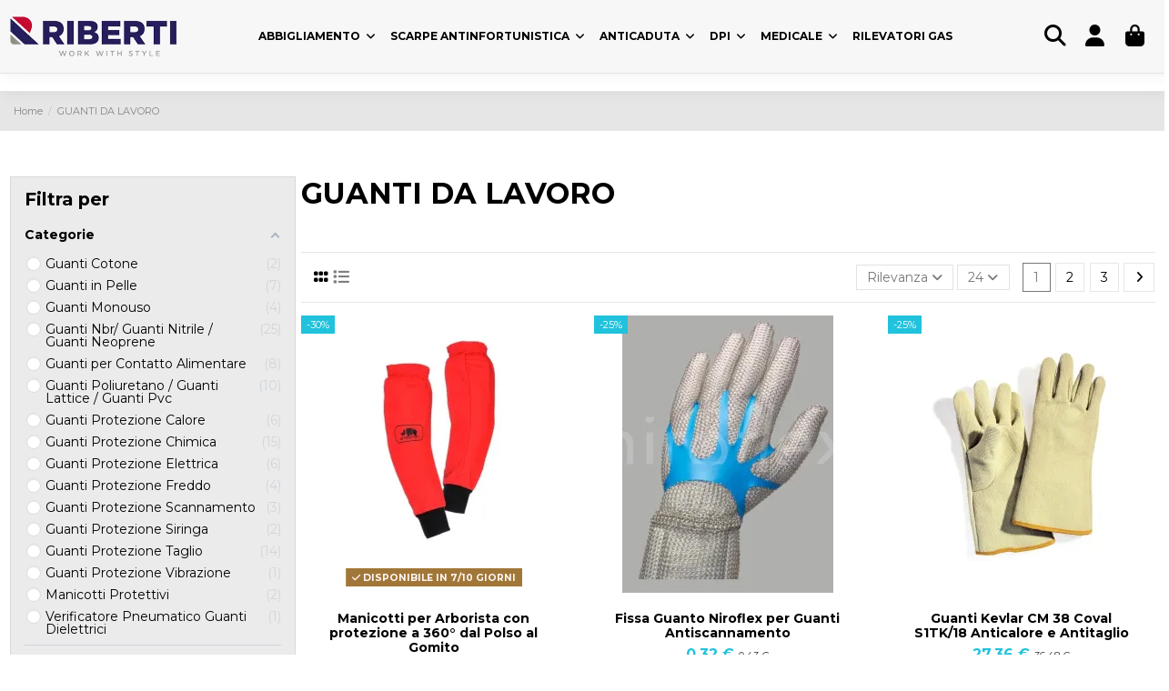

--- FILE ---
content_type: text/html; charset=utf-8
request_url: https://www.ribertiantinfortunistica.it/guanti-da-lavoro--14
body_size: 42973
content:
<!doctype html>
<html lang="it">

<head>
    
        
  <meta charset="utf-8">


  <meta http-equiv="x-ua-compatible" content="ie=edge">



  


  
  



  <title>Guanti da lavoro - Riberti</title>
  
    
  
  
    <script data-keepinline="true">
    var cdcGtmApi = '//www.ribertiantinfortunistica.it/module/cdc_googletagmanager/async';
    var ajaxShippingEvent = 1;
    var ajaxPaymentEvent = 1;

/* datalayer */
dataLayer = window.dataLayer || [];
    let cdcDatalayer = {"event":"view_item_list","pageCategory":"category","ecommerce":{"currency":"EUR","item_list_id":"cat_14","item_list_name":"GUANTI DA LAVORO","items":[{"item_id":"717-4379","item_name":"Manicotti per Arborista con protezione a 360° dal Polso al Gomito","item_reference":"ACC1SY1_RED_TL.","index":1,"item_brand":"SIP PROTECTION","item_category":"GUANTI DA LAVORO","item_category2":"Guanti Protezione Taglio","item_list_id":"cat_14","item_list_name":"GUANTI DA LAVORO","item_variant":"TG L, RED ROSSO","price":"42.21","price_tax_exc":"42.21","price_tax_inc":"51.5","quantity":1,"google_business_vertical":"retail"},{"item_id":"799","item_name":"Fissa Guanto Niroflex per Guanti Antiscannamento","item_reference":"FIXGLOVE","index":2,"item_category":"GUANTI DA LAVORO","item_list_id":"cat_14","item_list_name":"GUANTI DA LAVORO","price":"0.26","price_tax_exc":"0.26","price_tax_inc":"0.32","quantity":1,"google_business_vertical":"retail"},{"item_id":"842","item_name":"Guanti Kevlar CM 38 Coval S1TK/18 Anticalore e Antitaglio","item_reference":"GUA09/38","index":3,"item_brand":"COVAL","item_category":"GUANTI DA LAVORO","item_category2":"Guanti Protezione Calore","item_list_id":"cat_14","item_list_name":"GUANTI DA LAVORO","price":"22.43","price_tax_exc":"22.43","price_tax_inc":"27.36","quantity":1,"google_business_vertical":"retail"},{"item_id":"843-4986","item_name":"Guanti Antiscannamento Niroflex in Acciaio Inox con Manichetta di Protezione 2000-19","item_reference":"GUA2000-19_INX_TL.","index":4,"item_brand":"NIROFLEX","item_category":"GUANTI DA LAVORO","item_list_id":"cat_14","item_list_name":"GUANTI DA LAVORO","item_variant":"TG L, INOX","price":"129.45","price_tax_exc":"129.45","price_tax_inc":"157.93","quantity":1,"google_business_vertical":"retail"},{"item_id":"845-4995","item_name":"Guanto Leggero in Maglia HPPE e Spandex Antitaglio D Showa 234X","item_reference":"GUA234X_GRI_TL.","index":5,"item_brand":"SHOWA","item_category":"GUANTI DA LAVORO","item_category2":"Guanti Protezione Taglio","item_list_id":"cat_14","item_list_name":"GUANTI DA LAVORO","item_variant":"TG L, GRIGIO","price":"3.79","price_tax_exc":"3.79","price_tax_inc":"4.62","quantity":1,"google_business_vertical":"retail"},{"item_id":"846-5000","item_name":"Guanti di Protezione per Motosega Sip Protection 2XD3","item_reference":"GUA2XD3_412_T08","index":6,"item_brand":"SIP PROTECTION","item_category":"GUANTI DA LAVORO","item_category2":"Guanti Protezione Taglio","item_list_id":"cat_14","item_list_name":"GUANTI DA LAVORO","item_variant":"TG 8, ROSSO/NERO","price":"26.39","price_tax_exc":"26.39","price_tax_inc":"32.2","quantity":1,"google_business_vertical":"retail"},{"item_id":"847-5003","item_name":"Guanti in Pelle Fiore Bovino di Prima Scelta 30331","item_reference":"GUA30331_BCO_T08","index":7,"item_category":"GUANTI DA LAVORO","item_category2":"Guanti in Pelle","item_list_id":"cat_14","item_list_name":"GUANTI DA LAVORO","item_variant":"TG 8, BCO BIANCO","price":"2.09","price_tax_exc":"2.09","price_tax_inc":"2.55","quantity":1,"google_business_vertical":"retail"},{"item_id":"848-5007","item_name":"Guanti in Pelle fiore Bovino di Prima Scelta con Dorso in Crosta 30341","item_reference":"GUA30341_BCO_T07","index":8,"item_category":"GUANTI DA LAVORO","item_category2":"Guanti in Pelle","item_list_id":"cat_14","item_list_name":"GUANTI DA LAVORO","item_variant":"TG 7, BCO BIANCO","price":"1.87","price_tax_exc":"1.87","price_tax_inc":"2.28","quantity":1,"google_business_vertical":"retail"},{"item_id":"849-5012","item_name":"Guanti Poliestere Rivestiti in Nitrile con Polsino Elastico 3094","item_reference":"GUA3094N_NER_T06","index":9,"item_category":"GUANTI DA LAVORO","item_category2":"Guanti Nbr/ Guanti Nitrile / Guanti Neoprene","item_list_id":"cat_14","item_list_name":"GUANTI DA LAVORO","item_variant":"NERO, TG 6","price":"0.65","price_tax_exc":"0.65","price_tax_inc":"0.79","quantity":1,"google_business_vertical":"retail"},{"item_id":"851-5020","item_name":"Guanti Neoprene Showa 3416 Protezione Chimica e Antitaglio","item_reference":"GUA3416_NER_T09","index":10,"item_brand":"SHOWA","item_category":"GUANTI DA LAVORO","item_category2":"Guanti Nbr/ Guanti Nitrile / Guanti Neoprene","item_list_id":"cat_14","item_list_name":"GUANTI DA LAVORO","item_variant":"NERO, TG 9","price":"10.73","price_tax_exc":"10.73","price_tax_inc":"13.08","quantity":1,"google_business_vertical":"retail"},{"item_id":"852","item_name":"Guanti in pelle Crosta e Tela ActiveGear S6580","item_reference":"GUA360022","index":11,"item_brand":"ACTIVEGEAR","item_category":"GUANTI DA LAVORO","item_category2":"Guanti in Pelle","item_list_id":"cat_14","item_list_name":"GUANTI DA LAVORO","price":"1.73","price_tax_exc":"1.73","price_tax_inc":"2.11","quantity":1,"google_business_vertical":"retail"},{"item_id":"853","item_name":"Guanti in pelle crosta 9TH con Manichetta","item_reference":"GUA362012","index":12,"item_brand":"NERI","item_category":"GUANTI DA LAVORO","item_category2":"Guanti in Pelle","item_list_id":"cat_14","item_list_name":"GUANTI DA LAVORO","price":"3.38","price_tax_exc":"3.38","price_tax_inc":"4.13","quantity":1,"google_business_vertical":"retail"},{"item_id":"854-5022","item_name":"Guanti Rivestiti in Schiuma di Nitrile Showa 377 con polsino in maglia","item_reference":"GUA377SH_BLN_T08","index":13,"item_brand":"SHOWA","item_category":"GUANTI DA LAVORO","item_category2":"Guanti Nbr/ Guanti Nitrile / Guanti Neoprene","item_list_id":"cat_14","item_list_name":"GUANTI DA LAVORO","item_variant":"BLN BLU-NERO, TG 8","price":"4.88","price_tax_exc":"4.88","price_tax_inc":"5.95","quantity":1,"google_business_vertical":"retail"},{"item_id":"856-5025","item_name":"Guanti Spalmati in Schiuma di Nitrile Biodegradabile EBT Showa 383 con polsino","item_reference":"GUA383_VER_T08","index":14,"item_brand":"SHOWA","item_category":"GUANTI DA LAVORO","item_category2":"Guanti Nbr/ Guanti Nitrile / Guanti Neoprene","item_list_id":"cat_14","item_list_name":"GUANTI DA LAVORO","item_variant":"VERDE, TG 8","price":"4.13","price_tax_exc":"4.13","price_tax_inc":"5.03","quantity":1,"google_business_vertical":"retail"},{"item_id":"857","item_name":"Guanti PVC 27 cm Active CHEM H7020","item_reference":"GUA385012","index":15,"item_brand":"ACTIVEGEAR","item_category":"GUANTI DA LAVORO","item_list_id":"cat_14","item_list_name":"GUANTI DA LAVORO","price":"2.52","price_tax_exc":"2.52","price_tax_inc":"3.07","quantity":1,"google_business_vertical":"retail"},{"item_id":"858","item_name":"Guanti PVC 35 cm Active CHEM H7030","item_reference":"GUA385014","index":16,"item_brand":"ACTIVEGEAR","item_category":"GUANTI DA LAVORO","item_list_id":"cat_14","item_list_name":"GUANTI DA LAVORO","price":"2.81","price_tax_exc":"2.81","price_tax_inc":"3.43","quantity":1,"google_business_vertical":"retail"},{"item_id":"860-5031","item_name":"Guanti in Kevlar con spalmatura in nitrile SHOWA 4561 Antitaglio e Ignifugo","item_reference":"GUA4561_YP._T09","index":17,"item_brand":"SHOWA","item_category":"GUANTI DA LAVORO","item_category2":"Guanti Protezione Calore","item_list_id":"cat_14","item_list_name":"GUANTI DA LAVORO","item_variant":"TG 9, YP. GIALLO-NERO","price":"8.33","price_tax_exc":"8.33","price_tax_inc":"10.16","quantity":1,"google_business_vertical":"retail"},{"item_id":"861","item_name":"Guanti fibra aramidica KEVLAR leggero Anticalore e Antitaglio","item_reference":"GUA4605","index":18,"item_brand":"NERI","item_category":"GUANTI DA LAVORO","item_category2":"Guanti Protezione Calore","item_list_id":"cat_14","item_list_name":"GUANTI DA LAVORO","price":"5.18","price_tax_exc":"5.18","price_tax_inc":"6.32","quantity":1,"google_business_vertical":"retail"},{"item_id":"862-5033","item_name":"Guanti Monouso in Nitrile Nero Biodegradabile Showa 6112PF","item_reference":"GUA6112PF_NER_T07","index":19,"item_brand":"SHOWA","item_category":"GUANTI DA LAVORO","item_category2":"Guanti Monouso","item_list_id":"cat_14","item_list_name":"GUANTI DA LAVORO","item_variant":"NERO, TG 7","price":"8.63","price_tax_exc":"8.63","price_tax_inc":"10.52","quantity":1,"google_business_vertical":"retail"},{"item_id":"863-5035","item_name":"Guanti Antisiringa Antitaglio Guide 6204 CPN","item_reference":"GUA6204_G8R_T08","index":20,"item_brand":"GUIDE","item_category":"GUANTI DA LAVORO","item_list_id":"cat_14","item_list_name":"GUANTI DA LAVORO","item_variant":"TG 8, G8R GRIGIO/NERO","price":"39.23","price_tax_exc":"39.23","price_tax_inc":"47.85","quantity":1,"google_business_vertical":"retail"},{"item_id":"864-5038","item_name":"Guanti in NBR Blu con Manichetta Rigida in Cotone 6302","item_reference":"GUA6302_BLU_T09","index":21,"item_category":"GUANTI DA LAVORO","item_category2":"Guanti Nbr/ Guanti Nitrile / Guanti Neoprene","item_list_id":"cat_14","item_list_name":"GUANTI DA LAVORO","item_variant":"TG 9, BLU","price":"1.4","price_tax_exc":"1.4","price_tax_inc":"1.71","quantity":1,"google_business_vertical":"retail"},{"item_id":"865-5040","item_name":"Guanti Termici per Freddo in Lattice Imbottito Active I11","item_reference":"GUA6610_NER_T09","index":22,"item_brand":"ACTIVEGEAR","item_category":"GUANTI DA LAVORO","item_category2":"Guanti Protezione Freddo","item_list_id":"cat_14","item_list_name":"GUANTI DA LAVORO","item_variant":"NERO, TG 9","price":"3.96","price_tax_exc":"3.96","price_tax_inc":"4.83","quantity":1,"google_business_vertical":"retail"},{"item_id":"866","item_name":"GUANTO NBR SHOWA 7166 INTERAMENTE RIVESTITO CON MANICHETTA","item_reference":"GUA7166","index":23,"item_brand":"SHOWA","item_category":"GUANTI DA LAVORO","item_category2":"Guanti Nbr/ Guanti Nitrile / Guanti Neoprene","item_list_id":"cat_14","item_list_name":"GUANTI DA LAVORO","price":"4.13","price_tax_exc":"4.13","price_tax_inc":"5.03","quantity":1,"google_business_vertical":"retail"},{"item_id":"867-5042","item_name":"GUANTO NITRILE NITRI-SOLVE CM33","item_reference":"GUA730_VER_T08","index":24,"item_brand":"SHOWA","item_category":"GUANTI DA LAVORO","item_category2":"Guanti Nbr/ Guanti Nitrile / Guanti Neoprene","item_list_id":"cat_14","item_list_name":"GUANTI DA LAVORO","item_variant":"VERDE, TG 8","price":"1.73","price_tax_exc":"1.73","price_tax_inc":"2.1","quantity":1,"google_business_vertical":"retail"}]}};
    dataLayer.push(cdcDatalayer);

/* call to GTM Tag */
(function(w,d,s,l,i){w[l]=w[l]||[];w[l].push({'gtm.start':
new Date().getTime(),event:'gtm.js'});var f=d.getElementsByTagName(s)[0],
j=d.createElement(s),dl=l!='dataLayer'?'&l='+l:'';j.async=true;j.src=
'https://www.googletagmanager.com/gtm.js?id='+i+dl;f.parentNode.insertBefore(j,f);
})(window,document,'script','dataLayer','GTM-N2D5VZP9');

/* async call to avoid cache system for dynamic data */
dataLayer.push({
  'event': 'datalayer_ready'
});
</script>
  
  <meta name="description" content="Scopri la nostra selezione di guanti da lavoro di alta qualità: protezione e comfort per ogni professione. Acquista ora su Riberti Antinfortunistica.">
  <meta name="keywords" content="">
    
    

  
      

  
      

 


   


  

  
     


  
    
                
                            
        <link rel="next" href="?page=2">  



    <meta property="og:title" content="Guanti da lavoro - Riberti"/>
    <meta property="og:url" content="https://www.ribertiantinfortunistica.it/guanti-da-lavoro--14"/>
    <meta property="og:site_name" content="Riberti Antinfortunistica"/>
    <meta property="og:description" content="Scopri la nostra selezione di guanti da lavoro di alta qualità: protezione e comfort per ogni professione. Acquista ora su Riberti Antinfortunistica.">
    <meta property="og:type" content="website">


            
          <meta property="og:image" content="https://www.ribertiantinfortunistica.it/img/logo-1758177515.jpg" />
    
    





      <meta name="viewport" content="initial-scale=1,user-scalable=no,maximum-scale=1,width=device-width">
  




  <link rel="icon" type="image/vnd.microsoft.icon" href="/img/favicon.ico?1758177515">
  <link rel="shortcut icon" type="image/x-icon" href="/img/favicon.ico?1758177515">
    




    <link rel="stylesheet" href="https://www.ribertiantinfortunistica.it/themes/warehouse/assets/css/theme.css" type="text/css" media="all">
  <link rel="stylesheet" href="https://www.ribertiantinfortunistica.it/modules/iqitproductvariants/views/dist/front.css" type="text/css" media="all">
  <link rel="stylesheet" href="https://www.ribertiantinfortunistica.it/modules/lappstarclickncollect/views/css/front.css?1769697229" type="text/css" media="all">
  <link rel="stylesheet" href="https://www.ribertiantinfortunistica.it/modules/amazzingfilter/views/css/front.css" type="text/css" media="all">
  <link rel="stylesheet" href="https://www.ribertiantinfortunistica.it/modules/amazzingfilter/views/css/icons.css" type="text/css" media="all">
  <link rel="stylesheet" href="https://www.ribertiantinfortunistica.it/modules/amazzingfilter/views/css/slider.css" type="text/css" media="all">
  <link rel="stylesheet" href="https://www.ribertiantinfortunistica.it/modules/amazzingfilter/views/css/specific/warehouse-17.css" type="text/css" media="all">
  <link rel="stylesheet" href="https://www.ribertiantinfortunistica.it/themes/warehouse/modules/productcomments/views/css/productcomments.css" type="text/css" media="all">
  <link rel="stylesheet" href="https://www.ribertiantinfortunistica.it/modules/revsliderprestashop/public/assets/css/rs6.css" type="text/css" media="all">
  <link rel="stylesheet" href="https://www.ribertiantinfortunistica.it/modules/iqitcountdown/views/css/front.css" type="text/css" media="all">
  <link rel="stylesheet" href="https://www.ribertiantinfortunistica.it/modules/ohmminqty/views/css/font-awesome.min.css" type="text/css" media="all">
  <link rel="stylesheet" href="https://www.ribertiantinfortunistica.it/modules/ohmminqty/views/css/ohmminqty.css" type="text/css" media="all">
  <link rel="stylesheet" href="https://www.ribertiantinfortunistica.it/js/jquery/plugins/fancybox/jquery.fancybox.css" type="text/css" media="all">
  <link rel="stylesheet" href="https://www.ribertiantinfortunistica.it/js/jquery/plugins/growl/jquery.growl.css" type="text/css" media="all">
  <link rel="stylesheet" href="https://www.ribertiantinfortunistica.it/modules/customertypefields/views/css/customertypefields.css" type="text/css" media="all">
  <link rel="stylesheet" href="https://www.ribertiantinfortunistica.it/modules/iqitcompare/views/css/front.css" type="text/css" media="all">
  <link rel="stylesheet" href="https://www.ribertiantinfortunistica.it/modules/iqitelementor/views/css/frontend.min.css" type="text/css" media="all">
  <link rel="stylesheet" href="https://www.ribertiantinfortunistica.it/modules/iqitmegamenu/views/css/front.css" type="text/css" media="all">
  <link rel="stylesheet" href="https://www.ribertiantinfortunistica.it/modules/iqitreviews/views/css/front.css" type="text/css" media="all">
  <link rel="stylesheet" href="https://www.ribertiantinfortunistica.it/modules/iqitsizecharts/views/css/front.css" type="text/css" media="all">
  <link rel="stylesheet" href="https://www.ribertiantinfortunistica.it/modules/iqitthemeeditor/views/css/custom_s_1.css" type="text/css" media="all">
  <link rel="stylesheet" href="https://www.ribertiantinfortunistica.it/modules/iqitwishlist/views/css/front.css" type="text/css" media="all">
  <link rel="stylesheet" href="https://www.ribertiantinfortunistica.it/modules/iqitextendedproduct/views/css/front.css" type="text/css" media="all">
  <link rel="stylesheet" href="https://www.ribertiantinfortunistica.it/themes/warehouse/modules/ph_simpleblog/views/css/ph_simpleblog-17.css" type="text/css" media="all">
  <link rel="stylesheet" href="https://www.ribertiantinfortunistica.it/modules/ph_simpleblog/css/custom.css" type="text/css" media="all">
  <link rel="stylesheet" href="https://www.ribertiantinfortunistica.it/modules/iqitsociallogin/views/css/front.css" type="text/css" media="all">
  <link rel="stylesheet" href="https://www.ribertiantinfortunistica.it/modules/iqitmegamenu/views/css/iqitmegamenu_s_1.css" type="text/css" media="all">
  <link rel="stylesheet" href="https://www.ribertiantinfortunistica.it/themes/warehouse/assets/css/custom.css" type="text/css" media="all">




<link rel="preload" as="font"
      href="https://www.ribertiantinfortunistica.it/themes/warehouse/assets/css/font-awesome/webfonts/fa-brands-400.woff2"
      type="font/woff2" crossorigin="anonymous">

<link rel="preload" as="font"
      href="https://www.ribertiantinfortunistica.it/themes/warehouse/assets/css/font-awesome/webfonts/fa-regular-400.woff2"
      type="font/woff2" crossorigin="anonymous">

<link rel="preload" as="font"
      href="https://www.ribertiantinfortunistica.it/themes/warehouse/assets/css/font-awesome/webfonts/fa-solid-900.woff2"
      type="font/woff2" crossorigin="anonymous">

<link rel="preload" as="font"
      href="https://www.ribertiantinfortunistica.it/themes/warehouse/assets/css/font-awesome/webfonts/fa-brands-400.woff2"
      type="font/woff2" crossorigin="anonymous">


<link  rel="preload stylesheet"  as="style" href="https://www.ribertiantinfortunistica.it/themes/warehouse/assets/css/font-awesome/css/font-awesome-preload.css?v=6.7.2"
       type="text/css" crossorigin="anonymous">





  

  <script>
        var af_ajax = {"path":"https:\/\/www.ribertiantinfortunistica.it\/module\/amazzingfilter\/ajax?ajax=1","token":"f74c300aeeb13980c0493725d29db97b"};
        var af_classes = {"load_font":1,"icon-filter":"icon-filter","u-times":"u-times","icon-eraser":"icon-eraser","icon-lock":"icon-lock","icon-unlock-alt":"icon-unlock-alt","icon-minus":"icon-minus","icon-plus":"icon-plus","icon-check":"icon-check","icon-save":"icon-save","js-product-miniature":"js-product-miniature","pagination":"pagination"};
        var af_ids = {"main":"main"};
        var af_is_modern = 1;
        var af_param_names = {"p":"page","n":"resultsPerPage"};
        var af_product_count_text = "";
        var af_product_list_class = "af-product-list";
        var af_sep = {"all":{"dec":".","tho":"","range":" - ","replacements":[]},"url":{"dec":".","tho":"","range":"-","replacements":[]}};
        var ctf_config = {"require_cf_privato":true,"require_ragione_sociale":true,"require_cf_azienda":false,"require_partita_iva":true,"require_pec":false,"require_sdi":false,"customer_type":"private","codice_fiscale":"","ragione_sociale":"","partita_iva":"","pec":"","sdi":"","address1":"","address2":"","postcode":"","city":"","id_country":"10","id_state":0,"phone":""};
        var dsn_id_module = "110";
        var dsn_scripts = ["\/modules\/productdesigner\/lib\/media\/dist\/assets\/polyfills-legacy-00v3DbyP.js","\/modules\/productdesigner\/lib\/media\/dist\/assets\/dsn_cart-legacy-zwlZUkdr.js"];
        var dsn_version = "1.209.14";
        var dsn_version_type = "standard";
        var elementorFrontendConfig = {"isEditMode":"","stretchedSectionContainer":"","instagramToken":false,"is_rtl":false,"ajax_csfr_token_url":"https:\/\/www.ribertiantinfortunistica.it\/module\/iqitelementor\/Actions?process=handleCsfrToken&ajax=1"};
        var getSettings = {"lappstarcnc_enable":"1","lappstarcnc_email":"1","lappstarcnc_email_collect_ready":"1","lappstarcnc_email_store":"1","lappstarcnc_disable_collect_slot":"0","lappstarcnc_show_phone":"0","lappstarcnc_minimum_amount":"0","lappstarcnc_show_front_store_selector":"0","lappstarcnc_google_maps_enable":"0","lappstarcnc_google_maps_apikey":"0","lappstarcnc_google_maps_default_position":"75000, Paris","lappstarcnc_google_maps_store_marker_color":"#000000","lappstarcnc_google_geocoding_enable":"0","lappstarcnc_google_maps_zoom_level":"9","lappstarcnc_google_maps_radius_enable":"0","lappstarcnc_google_maps_radius_unit":"Km","lappstarcnc_google_maps_radius_default_radius":"20","lappstarcnc_slots_opening_hours":"08:00","lappstarcnc_slots_closing_hours":"18:00","lappstarcnc_slots_time":"60","lappstarcnc_slots_max_orders_by_slot":"7","lappstarcnc_slots_preparation_time":"10","lappstarcnc_slots_days_display":"14","lappstarcnc_slots_store_default_display":"0","lappstarcnc_design_theme_color":"#f6f6f6","lappstarcnc_design_store_name_color":"#333333","lappstarcnc_design_button_bg_color":"#ffffff","lappstarcnc_design_button_text_color":"#333333","lappstarcnc_design_collect_slot":"clickable","lappstarcnc_design_default_list_stores_number":"20","lappstarcnc_google_maps_geocoding_enable":"0","lappstarcnc_google_maps_store_location_enable":"0","lappstarcnc_google_maps_store_location_large":"0","lappstarcnc_google_maps_store_location_height":"","lappstarcnc_pickup_pin":"1","lappstarcnc_pickup_pin_length":"4","lappstarcnc_design_theme_color_rgba":"rgba(246, 246, 246, 0.2);","lappstarcnc_google_maps_radius_default_radius_choices":{"10":10,"20":20,"30":30,"40":40,"50":50,"60":60,"70":70,"80":80,"90":90,"100":100,"110":110,"120":120,"130":130,"140":140,"150":150,"160":160,"170":170,"180":180,"190":190,"200":200},"lappstarcnc_pickup_pin_length_choices":[0,1,2,3,4,5,6,7,8,9,10,11,12],"lappstarcnc_minimum_amount_formated":"0,00\u00a0\u20ac"};
        var iqitTheme = {"rm_sticky":"0","rm_breakpoint":0,"op_preloader":"0","cart_style":"side","cart_confirmation":"notification","h_layout":"4","f_fixed":"","f_layout":"1","h_absolute":"0","h_sticky":"header","hw_width":"fullwidth","mm_content":"panel","hm_submenu_width":"default","h_search_type":"full","pl_lazyload":true,"pl_infinity":false,"pl_rollover":true,"pl_crsl_autoplay":false,"pl_slider_ld":3,"pl_slider_d":3,"pl_slider_t":2,"pl_slider_p":1,"pp_thumbs":"leftd","pp_zoom":"inner","pp_image_layout":"carousel","pp_tabs":"tabh","pl_grid_qty":false};
        var iqitcompare = {"nbProducts":0};
        var iqitcountdown_days = "d.";
        var iqitextendedproduct = {"speed":"70","hook":"modal"};
        var iqitfdc_from = 0;
        var iqitmegamenu = {"sticky":"false","containerSelector":"#wrapper > .container"};
        var iqitreviews = [];
        var iqitwishlist = {"nbProducts":0};
        var load_more = false;
        var prestashop = {"cart":{"products":[],"totals":{"total":{"type":"total","label":"Totale","amount":0,"value":"0,00\u00a0\u20ac"},"total_including_tax":{"type":"total","label":"Totale (tasse incl.)","amount":0,"value":"0,00\u00a0\u20ac"},"total_excluding_tax":{"type":"total","label":"Totale (tasse escl.)","amount":0,"value":"0,00\u00a0\u20ac"}},"subtotals":{"products":{"type":"products","label":"Totale parziale","amount":0,"value":"0,00\u00a0\u20ac"},"discounts":null,"shipping":{"type":"shipping","label":"Spedizione","amount":0,"value":""},"tax":null},"products_count":0,"summary_string":"0 articoli","vouchers":{"allowed":1,"added":[]},"discounts":[],"minimalPurchase":0,"minimalPurchaseRequired":""},"currency":{"id":1,"name":"Euro","iso_code":"EUR","iso_code_num":"978","sign":"\u20ac"},"customer":{"lastname":null,"firstname":null,"email":null,"birthday":null,"newsletter":null,"newsletter_date_add":null,"optin":null,"website":null,"company":null,"siret":null,"ape":null,"is_logged":false,"gender":{"type":null,"name":null},"addresses":[]},"country":{"id_zone":"9","id_currency":"0","call_prefix":"39","iso_code":"IT","active":"1","contains_states":"1","need_identification_number":"0","need_zip_code":"1","zip_code_format":"NNNNN","display_tax_label":"1","name":"Italia","id":10},"language":{"name":"Italiano (Italian)","iso_code":"it","locale":"it-IT","language_code":"it","active":"1","is_rtl":"0","date_format_lite":"d\/m\/Y","date_format_full":"d\/m\/Y H:i:s","id":1},"page":{"title":"","canonical":"https:\/\/www.ribertiantinfortunistica.it\/guanti-da-lavoro--14","meta":{"title":"Guanti da lavoro - Riberti","description":"Scopri la nostra selezione di guanti da lavoro di alta qualit\u00e0: protezione e comfort per ogni professione. Acquista ora su Riberti Antinfortunistica.","keywords":"","robots":"index"},"page_name":"category","body_classes":{"lang-it":true,"lang-rtl":false,"country-IT":true,"currency-EUR":true,"layout-left-column":true,"page-category":true,"tax-display-enabled":true,"page-customer-account":false,"category-id-14":true,"category-GUANTI DA LAVORO":true,"category-id-parent-2":true,"category-depth-level-2":true},"admin_notifications":[],"password-policy":{"feedbacks":{"0":"Molto debole","1":"Debole","2":"Media","3":"Forte","4":"Molto forte","Straight rows of keys are easy to guess":"I tasti consecutivi sono facili da indovinare","Short keyboard patterns are easy to guess":"Gli schemi brevi sulla tastiera sono facili da indovinare","Use a longer keyboard pattern with more turns":"Utilizza uno schema pi\u00f9 lungo sulla tastiera con pi\u00f9 variazioni","Repeats like \"aaa\" are easy to guess":"Le ripetizioni come \u201caaa\u201d sono facili da indovinare","Repeats like \"abcabcabc\" are only slightly harder to guess than \"abc\"":"Le ripetizioni come \u201cabcabcabc\u201d sono solo leggermente pi\u00f9 difficili da indovinare rispetto ad \u201cabc\u201d","Sequences like abc or 6543 are easy to guess":"Le sequenze come \"abc\" o 6543 sono facili da indovinare","Recent years are easy to guess":"Gli anni recenti sono facili da indovinare","Dates are often easy to guess":"Le date sono spesso facili da indovinare","This is a top-10 common password":"Questa \u00e8 una delle 10 password pi\u00f9 comuni","This is a top-100 common password":"Questa \u00e8 una delle 100 password pi\u00f9 comuni","This is a very common password":"Questa password \u00e8 molto comune","This is similar to a commonly used password":"Questa password \u00e8 simile a un\u2019altra comunemente utilizzata","A word by itself is easy to guess":"Una parola di per s\u00e9 \u00e8 facile da indovinare","Names and surnames by themselves are easy to guess":"Nomi e cognomi sono di per s\u00e9 facili da indovinare","Common names and surnames are easy to guess":"Nomi e cognomi comuni sono facili da indovinare","Use a few words, avoid common phrases":"Utilizza diverse parole, evita le frasi comuni","No need for symbols, digits, or uppercase letters":"Nessun bisogno di simboli, cifre o lettere maiuscole","Avoid repeated words and characters":"Evita parole e caratteri ripetuti","Avoid sequences":"Evita le sequenze","Avoid recent years":"Evita gli anni recenti","Avoid years that are associated with you":"Evita gli anni associati a te","Avoid dates and years that are associated with you":"Evita date e anni associati a te","Capitalization doesn't help very much":"Le maiuscole non sono molto efficaci","All-uppercase is almost as easy to guess as all-lowercase":"Tutto maiuscolo \u00e8 quasi altrettanto facile da indovinare di tutto minuscolo","Reversed words aren't much harder to guess":"Le parole al contrario non sono molto pi\u00f9 difficili da indovinare","Predictable substitutions like '@' instead of 'a' don't help very much":"Sostituzioni prevedibili come \"@\" invece di \"a\" non sono molto efficaci","Add another word or two. Uncommon words are better.":"Aggiungi una o due parole in pi\u00f9. Le parole insolite sono pi\u00f9 sicure."}}},"shop":{"name":"Riberti Antinfortunistica","logo":"https:\/\/www.ribertiantinfortunistica.it\/img\/logo-1758177515.jpg","stores_icon":"https:\/\/www.ribertiantinfortunistica.it\/img\/logo_stores.png","favicon":"\/img\/favicon.ico"},"core_js_public_path":"\/themes\/","urls":{"base_url":"https:\/\/www.ribertiantinfortunistica.it\/","current_url":"https:\/\/www.ribertiantinfortunistica.it\/guanti-da-lavoro--14","shop_domain_url":"https:\/\/www.ribertiantinfortunistica.it","img_ps_url":"https:\/\/www.ribertiantinfortunistica.it\/img\/","img_cat_url":"https:\/\/www.ribertiantinfortunistica.it\/img\/c\/","img_lang_url":"https:\/\/www.ribertiantinfortunistica.it\/img\/l\/","img_prod_url":"https:\/\/www.ribertiantinfortunistica.it\/img\/p\/","img_manu_url":"https:\/\/www.ribertiantinfortunistica.it\/img\/m\/","img_sup_url":"https:\/\/www.ribertiantinfortunistica.it\/img\/su\/","img_ship_url":"https:\/\/www.ribertiantinfortunistica.it\/img\/s\/","img_store_url":"https:\/\/www.ribertiantinfortunistica.it\/img\/st\/","img_col_url":"https:\/\/www.ribertiantinfortunistica.it\/img\/co\/","img_url":"https:\/\/www.ribertiantinfortunistica.it\/themes\/warehouse\/assets\/img\/","css_url":"https:\/\/www.ribertiantinfortunistica.it\/themes\/warehouse\/assets\/css\/","js_url":"https:\/\/www.ribertiantinfortunistica.it\/themes\/warehouse\/assets\/js\/","pic_url":"https:\/\/www.ribertiantinfortunistica.it\/upload\/","theme_assets":"https:\/\/www.ribertiantinfortunistica.it\/themes\/warehouse\/assets\/","theme_dir":"https:\/\/www.ribertiantinfortunistica.it\/themes\/warehouse\/","pages":{"address":"https:\/\/www.ribertiantinfortunistica.it\/indirizzo","addresses":"https:\/\/www.ribertiantinfortunistica.it\/indirizzi","authentication":"https:\/\/www.ribertiantinfortunistica.it\/login","manufacturer":"https:\/\/www.ribertiantinfortunistica.it\/brands","cart":"https:\/\/www.ribertiantinfortunistica.it\/carrello","category":"https:\/\/www.ribertiantinfortunistica.it\/index.php?controller=category","cms":"https:\/\/www.ribertiantinfortunistica.it\/index.php?controller=cms","contact":"https:\/\/www.ribertiantinfortunistica.it\/contattaci","discount":"https:\/\/www.ribertiantinfortunistica.it\/buoni-sconto","guest_tracking":"https:\/\/www.ribertiantinfortunistica.it\/tracciatura-ospite","history":"https:\/\/www.ribertiantinfortunistica.it\/cronologia-ordini","identity":"https:\/\/www.ribertiantinfortunistica.it\/dati-personali","index":"https:\/\/www.ribertiantinfortunistica.it\/","my_account":"https:\/\/www.ribertiantinfortunistica.it\/account","order_confirmation":"https:\/\/www.ribertiantinfortunistica.it\/conferma-ordine","order_detail":"https:\/\/www.ribertiantinfortunistica.it\/index.php?controller=order-detail","order_follow":"https:\/\/www.ribertiantinfortunistica.it\/segui-ordine","order":"https:\/\/www.ribertiantinfortunistica.it\/ordine","order_return":"https:\/\/www.ribertiantinfortunistica.it\/index.php?controller=order-return","order_slip":"https:\/\/www.ribertiantinfortunistica.it\/buono-ordine","pagenotfound":"https:\/\/www.ribertiantinfortunistica.it\/pagina-non-trovata","password":"https:\/\/www.ribertiantinfortunistica.it\/recupero-password","pdf_invoice":"https:\/\/www.ribertiantinfortunistica.it\/index.php?controller=pdf-invoice","pdf_order_return":"https:\/\/www.ribertiantinfortunistica.it\/index.php?controller=pdf-order-return","pdf_order_slip":"https:\/\/www.ribertiantinfortunistica.it\/index.php?controller=pdf-order-slip","prices_drop":"https:\/\/www.ribertiantinfortunistica.it\/offerte","product":"https:\/\/www.ribertiantinfortunistica.it\/index.php?controller=product","registration":"https:\/\/www.ribertiantinfortunistica.it\/index.php?controller=registration","search":"https:\/\/www.ribertiantinfortunistica.it\/ricerca","sitemap":"https:\/\/www.ribertiantinfortunistica.it\/mappa-del-sito","stores":"https:\/\/www.ribertiantinfortunistica.it\/negozi","supplier":"https:\/\/www.ribertiantinfortunistica.it\/fornitori","new_products":"https:\/\/www.ribertiantinfortunistica.it\/nuovi-prodotti","brands":"https:\/\/www.ribertiantinfortunistica.it\/brands","register":"https:\/\/www.ribertiantinfortunistica.it\/index.php?controller=registration","order_login":"https:\/\/www.ribertiantinfortunistica.it\/ordine?login=1"},"alternative_langs":[],"actions":{"logout":"https:\/\/www.ribertiantinfortunistica.it\/?mylogout="},"no_picture_image":{"bySize":{"small_default":{"url":"https:\/\/www.ribertiantinfortunistica.it\/img\/p\/it-default-small_default.jpg","width":98,"height":127},"cart_default":{"url":"https:\/\/www.ribertiantinfortunistica.it\/img\/p\/it-default-cart_default.jpg","width":125,"height":162},"home_default":{"url":"https:\/\/www.ribertiantinfortunistica.it\/img\/p\/it-default-home_default.jpg","width":236,"height":305},"large_default":{"url":"https:\/\/www.ribertiantinfortunistica.it\/img\/p\/it-default-large_default.jpg","width":381,"height":492},"medium_default":{"url":"https:\/\/www.ribertiantinfortunistica.it\/img\/p\/it-default-medium_default.jpg","width":452,"height":584},"thickbox_default":{"url":"https:\/\/www.ribertiantinfortunistica.it\/img\/p\/it-default-thickbox_default.jpg","width":1100,"height":1422}},"small":{"url":"https:\/\/www.ribertiantinfortunistica.it\/img\/p\/it-default-small_default.jpg","width":98,"height":127},"medium":{"url":"https:\/\/www.ribertiantinfortunistica.it\/img\/p\/it-default-large_default.jpg","width":381,"height":492},"large":{"url":"https:\/\/www.ribertiantinfortunistica.it\/img\/p\/it-default-thickbox_default.jpg","width":1100,"height":1422},"legend":""}},"configuration":{"display_taxes_label":true,"display_prices_tax_incl":true,"is_catalog":false,"show_prices":true,"opt_in":{"partner":false},"quantity_discount":{"type":"discount","label":"Sconto unit\u00e0"},"voucher_enabled":1,"return_enabled":0},"field_required":[],"breadcrumb":{"links":[{"title":"Home","url":"https:\/\/www.ribertiantinfortunistica.it\/"},{"title":"GUANTI DA LAVORO","url":"https:\/\/www.ribertiantinfortunistica.it\/guanti-da-lavoro--14"}],"count":2},"link":{"protocol_link":"https:\/\/","protocol_content":"https:\/\/"},"time":1769697229,"static_token":"d14857eb782a3708dd8d7113e9d9abeb","token":"64e154e8c805d4c17b08b90834527548","debug":false};
        var psemailsubscription_subscription = "https:\/\/www.ribertiantinfortunistica.it\/module\/ps_emailsubscription\/subscription";
        var psr_icon_color = "#F19D76";
        var show_load_more_btn = true;
      </script>



  <style type="text/css">@media(max-width:767px){#amazzing_filter{position:fixed;opacity:0;}}</style><script>
	function loadTnScripts() {
		for (var index in window.tn_scripts) {
			System.import(window.tn_scripts[index]);
		}
	}

	if (!window.tn_scripts) {
		window.tn_scripts = [];
	}

	document.addEventListener('DOMContentLoaded', function() {
		for (var index in window.dsn_scripts) {
			window.tn_scripts.push(window.dsn_scripts[index]);
		}

		if (window.scripts_loading) {
			return;
		}
		window.scripts_loading = true;
		if (typeof window.System === 'undefined') {
			$.getScript('https://cdnjs.cloudflare.com/ajax/libs/systemjs/6.14.3/system.min.js', loadTnScripts);
		} else {
			loadTnScripts();
		}
	});
</script>


<style id="nxtalswatchimage">




#attributes .attribute_list #color_to_pick_list li{

	width: initial;

    height: initial;

}

.product-variants .product-variants-item .color, #product #attributes .attribute_list #color_to_pick_list li a.color_pick, #product #attributes .attribute_list #color_to_pick_list li a.color_pick img, .product-variants .color, .product-variants .input-color {

	width: 40px;

	height: 40px;

	background-repeat: no-repeat;

    background-position: center;

	background-size: contain;

}


</style>













<!-- urlseopro canonical -->
    <link rel="canonical" href="https://www.ribertiantinfortunistica.it/guanti-da-lavoro--14" />

                <link rel="next" href="https://www.ribertiantinfortunistica.it/guanti-da-lavoro--14?page=1" />
    <!-- /urlseopro canonical -->
















 <style type="text/css">
    .ohm-wrapper .ohm-dialog {
        background-color: #ffffff !important ;
        color: #333333 !important ;
        border-color: #333333 !important ;
        width: 350px !important ;
        min-height: 250px !important ;
        height: 250px !important ;
    }

    .minqty-add-to-cart {
        /*transition: 0.3s;*/
    }

    .minqty-add-to-cart:hover {
        cursor: pointer;
        background-color: #ffffff36 !important;
    }

    div.alert {
        position: fixed;
        z-index: -9999;
        top: 20px;
        right: 20px;
        text-align: left;
    }

    div.alert.in {
        z-index: 9999
    }

    div.alert p {
        padding-left: 50px;
    }

    div.alert button.close {
        position: absolute;
        top: 2px;
        right: 8px;
    }

    .ohmminqty-checkout-block:hover {
        cursor: pointer;
        background-color: #ffffff36 !important;
    }
 </style>
 
<script type="text/javascript">
    var use_ohmdialog = "1";
    var minqtyproducts = '{"1065":[{"minqty":5,"sellby":5,"allow_script":"1"}],"847":{"5003":{"minqty":12,"sellby":12,"allow_script":"1"},"5004":{"minqty":12,"sellby":12,"allow_script":"1"},"5005":{"minqty":12,"sellby":12,"allow_script":"1"},"5006":{"minqty":12,"sellby":12,"allow_script":"1"},"19511":{"minqty":12,"sellby":12,"allow_script":"1"}},"845":{"4995":{"minqty":12,"sellby":12,"allow_script":"1"},"4996":{"minqty":12,"sellby":12,"allow_script":"1"},"4997":{"minqty":12,"sellby":12,"allow_script":"1"},"4998":{"minqty":12,"sellby":12,"allow_script":"1"},"4999":{"minqty":12,"sellby":12,"allow_script":"1"}},"848":{"5007":{"minqty":12,"sellby":12,"allow_script":"1"},"5008":{"minqty":12,"sellby":12,"allow_script":"1"},"5009":{"minqty":12,"sellby":12,"allow_script":"1"},"5010":{"minqty":12,"sellby":12,"allow_script":"1"},"5011":{"minqty":12,"sellby":12,"allow_script":"1"}},"852":[{"minqty":12,"sellby":12,"allow_script":"1"}],"853":[{"minqty":12,"sellby":12,"allow_script":"1"}],"884":{"5074":{"minqty":12,"sellby":12,"allow_script":"1"},"5075":{"minqty":12,"sellby":12,"allow_script":"1"}},"1105":{"11110":{"minqty":12,"sellby":12,"allow_script":"1"},"11111":{"minqty":12,"sellby":12,"allow_script":"1"},"18622":{"minqty":12,"sellby":12,"allow_script":"1"},"18623":{"minqty":12,"sellby":12,"allow_script":"1"},"18624":{"minqty":12,"sellby":12,"allow_script":"1"}},"849":{"5012":{"minqty":12,"sellby":12,"allow_script":"1"},"5013":{"minqty":12,"sellby":12,"allow_script":"1"},"5014":{"minqty":12,"sellby":12,"allow_script":"1"},"5015":{"minqty":12,"sellby":12,"allow_script":"1"},"5016":{"minqty":12,"sellby":12,"allow_script":"1"},"19512":{"minqty":12,"sellby":12,"allow_script":"1"}},"850":{"5017":{"minqty":10,"sellby":10,"allow_script":"1"},"5018":{"minqty":10,"sellby":10,"allow_script":"1"}},"854":{"5022":{"minqty":10,"sellby":10,"allow_script":"1"},"5023":{"minqty":10,"sellby":10,"allow_script":"1"}},"855":{"0":{"minqty":10,"sellby":10,"allow_script":"1"},"16280":{"minqty":10,"sellby":10,"allow_script":"1"},"16281":{"minqty":10,"sellby":10,"allow_script":"1"}},"856":{"5024":{"minqty":10,"sellby":10,"allow_script":"1"},"5025":{"minqty":10,"sellby":10,"allow_script":"1"},"5026":{"minqty":10,"sellby":10,"allow_script":"1"}},"860":{"5031":{"minqty":12,"sellby":12,"allow_script":"1"},"5032":{"minqty":12,"sellby":12,"allow_script":"1"},"18805":{"minqty":12,"sellby":12,"allow_script":"1"}},"885":{"5078":{"minqty":12,"sellby":12,"allow_script":"1"},"5079":{"minqty":12,"sellby":12,"allow_script":"1"},"5080":{"minqty":12,"sellby":12,"allow_script":"1"},"8927":{"minqty":12,"sellby":12,"allow_script":"1"},"8928":{"minqty":12,"sellby":12,"allow_script":"1"},"18659":{"minqty":12,"sellby":12,"allow_script":"1"}},"1153":{"13707":{"minqty":12,"sellby":12,"allow_script":"1"},"13708":{"minqty":12,"sellby":12,"allow_script":"1"},"13709":{"minqty":12,"sellby":12,"allow_script":"1"},"14567":{"minqty":12,"sellby":12,"allow_script":"1"},"14568":{"minqty":12,"sellby":12,"allow_script":"1"},"14569":{"minqty":12,"sellby":12,"allow_script":"1"},"18621":{"minqty":12,"sellby":12,"allow_script":"1"}},"1154":{"14026":{"minqty":10,"sellby":10,"allow_script":"1"},"14027":{"minqty":10,"sellby":10,"allow_script":"1"},"14028":{"minqty":10,"sellby":10,"allow_script":"1"},"14029":{"minqty":10,"sellby":10,"allow_script":"1"}},"857":[{"minqty":12,"sellby":12,"allow_script":"1"}],"858":[{"minqty":12,"sellby":12,"allow_script":"1"}],"1164":{"14240":{"minqty":12,"sellby":12,"allow_script":"1"},"14241":{"minqty":12,"sellby":12,"allow_script":"1"},"14242":{"minqty":12,"sellby":12,"allow_script":"1"},"14579":{"minqty":12,"sellby":12,"allow_script":"1"},"14580":{"minqty":12,"sellby":12,"allow_script":"1"},"14581":{"minqty":12,"sellby":12,"allow_script":"1"}},"1161":{"14231":{"minqty":10,"sellby":10,"allow_script":"1"},"14232":{"minqty":10,"sellby":10,"allow_script":"1"},"14233":{"minqty":10,"sellby":10,"allow_script":"1"},"14234":{"minqty":10,"sellby":10,"allow_script":"1"},"14235":{"minqty":10,"sellby":10,"allow_script":"1"},"14236":{"minqty":10,"sellby":10,"allow_script":"1"}},"1163":{"14237":{"minqty":12,"sellby":12,"allow_script":"1"},"14238":{"minqty":12,"sellby":12,"allow_script":"1"},"14239":{"minqty":12,"sellby":12,"allow_script":"1"},"14575":{"minqty":12,"sellby":12,"allow_script":"1"},"14576":{"minqty":12,"sellby":12,"allow_script":"1"},"14577":{"minqty":12,"sellby":12,"allow_script":"1"},"14578":{"minqty":12,"sellby":12,"allow_script":"1"},"18632":{"minqty":12,"sellby":12,"allow_script":"1"}},"1162":{"0":{"minqty":12,"sellby":12,"allow_script":"1"},"14570":{"minqty":12,"sellby":12,"allow_script":"1"},"14571":{"minqty":12,"sellby":12,"allow_script":"1"},"14572":{"minqty":12,"sellby":12,"allow_script":"1"},"14573":{"minqty":12,"sellby":12,"allow_script":"1"},"14574":{"minqty":12,"sellby":12,"allow_script":"1"},"19516":{"minqty":12,"sellby":12,"allow_script":"1"}},"1177":{"14555":{"minqty":12,"sellby":12,"allow_script":"1"},"14556":{"minqty":12,"sellby":12,"allow_script":"1"},"14557":{"minqty":12,"sellby":12,"allow_script":"1"},"14558":{"minqty":12,"sellby":12,"allow_script":"1"},"14559":{"minqty":12,"sellby":12,"allow_script":"1"},"14560":{"minqty":12,"sellby":12,"allow_script":"1"}},"1180":{"14582":{"minqty":12,"sellby":12,"allow_script":"1"},"14583":{"minqty":12,"sellby":12,"allow_script":"1"},"14584":{"minqty":12,"sellby":12,"allow_script":"1"},"14585":{"minqty":12,"sellby":12,"allow_script":"1"},"14586":{"minqty":12,"sellby":12,"allow_script":"1"},"14587":{"minqty":12,"sellby":12,"allow_script":"1"}},"1179":{"14563":{"minqty":12,"sellby":12,"allow_script":"1"},"14564":{"minqty":12,"sellby":12,"allow_script":"1"},"14565":{"minqty":12,"sellby":12,"allow_script":"1"},"14566":{"minqty":12,"sellby":12,"allow_script":"1"}},"1178":{"14561":{"minqty":12,"sellby":12,"allow_script":"1"},"14562":{"minqty":12,"sellby":12,"allow_script":"1"}},"880":{"5063":{"minqty":10,"sellby":10,"allow_script":"1"},"5064":{"minqty":10,"sellby":10,"allow_script":"1"},"5065":{"minqty":10,"sellby":10,"allow_script":"1"},"18655":{"minqty":50,"sellby":50,"allow_script":"1"},"18656":{"minqty":50,"sellby":50,"allow_script":"1"},"18657":{"minqty":10,"sellby":10,"allow_script":"1"}},"875":{"5050":{"minqty":12,"sellby":12,"allow_script":"1"},"5051":{"minqty":12,"sellby":12,"allow_script":"1"}},"871":{"0":{"minqty":12,"sellby":12,"allow_script":"1"},"18633":{"minqty":12,"sellby":12,"allow_script":"1"}},"864":{"5038":{"minqty":12,"sellby":12,"allow_script":"1"},"5039":{"minqty":12,"sellby":12,"allow_script":"1"}},"861":[{"minqty":12,"sellby":12,"allow_script":"1"}],"1249":[{"minqty":5,"sellby":5,"allow_script":"1"}],"766":{"4455":{"minqty":50,"sellby":50,"allow_script":"1"},"4456":{"minqty":50,"sellby":50,"allow_script":"1"},"4458":{"minqty":50,"sellby":50,"allow_script":"1"},"4460":{"minqty":50,"sellby":50,"allow_script":"1"},"4462":{"minqty":50,"sellby":50,"allow_script":"1"},"4463":{"minqty":50,"sellby":50,"allow_script":"1"},"4464":{"minqty":50,"sellby":50,"allow_script":"1"},"4465":{"minqty":50,"sellby":50,"allow_script":"1"}},"787":[{"minqty":4,"sellby":4,"allow_script":"1"}],"788":[{"minqty":2,"sellby":2,"allow_script":"1"}],"789":[{"minqty":4,"sellby":4,"allow_script":"1"}],"790":[{"minqty":4,"sellby":4,"allow_script":"1"}],"791":[{"minqty":4,"sellby":4,"allow_script":"1"}],"867":{"5042":{"minqty":12,"sellby":12,"allow_script":"1"},"5043":{"minqty":12,"sellby":12,"allow_script":"1"},"5044":{"minqty":12,"sellby":12,"allow_script":"1"},"19519":{"minqty":12,"sellby":12,"allow_script":"1"}},"866":[{"minqty":12,"sellby":12,"allow_script":"1"}],"868":{"19522":{"minqty":12,"sellby":12,"allow_script":"1"}},"1223":{"16287":{"minqty":12,"sellby":12,"allow_script":"1"},"16288":{"minqty":12,"sellby":12,"allow_script":"1"},"16289":{"minqty":12,"sellby":12,"allow_script":"1"},"16290":{"minqty":12,"sellby":12,"allow_script":"1"},"16291":{"minqty":12,"sellby":12,"allow_script":"1"},"16292":{"minqty":12,"sellby":12,"allow_script":"1"},"16293":{"minqty":12,"sellby":12,"allow_script":"1"}},"1050":{"6497":{"minqty":50,"sellby":50,"allow_script":"1"},"6498":{"minqty":50,"sellby":50,"allow_script":"1"},"6499":{"minqty":50,"sellby":50,"allow_script":"1"},"6500":{"minqty":50,"sellby":50,"allow_script":"1"},"6501":{"minqty":50,"sellby":50,"allow_script":"1"},"19176":{"minqty":50,"sellby":50,"allow_script":"1"}},"1580":{"20605":{"minqty":12,"sellby":12,"allow_script":"1"},"20606":{"minqty":12,"sellby":12,"allow_script":"1"},"20607":{"minqty":12,"sellby":12,"allow_script":"1"}},"1576":{"20597":{"minqty":12,"sellby":12,"allow_script":"1"},"20598":{"minqty":12,"sellby":12,"allow_script":"1"}},"1242":{"16738":{"minqty":12,"sellby":12,"allow_script":"1"},"16739":{"minqty":12,"sellby":12,"allow_script":"1"}},"1578":{"20601":{"minqty":12,"sellby":12,"allow_script":"1"},"20602":{"minqty":12,"sellby":12,"allow_script":"1"},"20816":{"minqty":12,"sellby":12,"allow_script":"1"}},"1579":{"20603":{"minqty":12,"sellby":12,"allow_script":"1"},"20604":{"minqty":12,"sellby":12,"allow_script":"1"}},"1049":{"6493":{"minqty":50,"sellby":50,"allow_script":"1"},"6495":{"minqty":50,"sellby":50,"allow_script":"1"},"9457":{"minqty":50,"sellby":50,"allow_script":"1"},"9458":{"minqty":50,"sellby":50,"allow_script":"1"}}}';
    var prod_id = '0';
    var cartQtyDir = 'https://www.ribertiantinfortunistica.it/modules/ohmminqty/ajaxCart.php';
    
    var minQtyAjax = 'https://www.ribertiantinfortunistica.it/modules/ohmminqty/ajax.php';
    var securekey = '7fd76a3170b4b01e4203776004767480';

    var cartsellby = 1;
    var cartminqty = 1;
    var enable_script_on_cart = 1;
    var id_product_attribute_onload = '';
    var product_minqty = 10;
</script>

<div class="alert alert-danger fade minqty">
    <strong>Error!</strong>
    <p>
    </p>
    <button type="button" class="close" data-dismiss="alert">×</button>
</div>



    
    
    </head>

<body id="category" class="lang-it country-it currency-eur layout-left-column page-category tax-display-enabled category-id-14 category-guanti-da-lavoro category-id-parent-2 category-depth-level-2 body-desktop-header-style-w-4">


    




    <!-- Google Tag Manager (noscript) -->
<noscript><iframe src="https://www.googletagmanager.com/ns.html?id=GTM-N2D5VZP9"
height="0" width="0" style="display:none;visibility:hidden"></iframe></noscript>
<!-- End Google Tag Manager (noscript) -->



<main id="main-page-content"  >
    
            

    <header id="header" class="desktop-header-style-w-4">
        
            
  <div class="header-banner">
    
  </div>




            <div class="container">
        <nav class="header-nav">
    
        <div class="row justify-content-between">
            <div class="col col-auto col-md left-nav">
                                            <div class="block-iqitlinksmanager block-iqitlinksmanager-2 block-links-inline d-inline-block">
            <ul>
                                                            <li>
                            <a
                                    href="https://www.ribertiantinfortunistica.it/offerte"
                                    title="Our special products"                                                                >
                                Offerte
                            </a>
                        </li>
                                                                                <li>
                            <a
                                    href="https://www.ribertiantinfortunistica.it/contattaci"
                                    title="Si può usare il nostro modulo per contattarci"                                                                >
                                Contattaci
                            </a>
                        </li>
                                                </ul>
        </div>
    
            </div>
            <div class="col col-auto center-nav text-center">
                
             </div>
            <div class="col col-auto col-md right-nav text-right">
                <div class="d-inline-block">
    <a href="//www.ribertiantinfortunistica.it/module/iqitwishlist/view">
        <i class="fa fa-heart-o fa-fw" aria-hidden="true"></i> Wishlist (<span
                id="iqitwishlist-nb"></span>)
    </a>
</div>

             </div>
        </div>

                        </nav>
            </div>
        



<div id="desktop-header" class="desktop-header-style-4">
    
            
<div class="header-top">
    <div id="desktop-header-container" class="container">
        <div class="row align-items-center">
                            <div class="col col-auto col-header-left">
                    <div id="desktop_logo">
                        
  <a href="https://www.ribertiantinfortunistica.it/">
    <img class="logo img-fluid"
         src="https://www.ribertiantinfortunistica.it/img/logo-1758177515.jpg"
                  alt="Riberti Antinfortunistica"
         width="183"
         height="44"
    >
  </a>

                    </div>
                    
                </div>
                <div class="col col-header-center col-header-menu">
                                        <div id="iqitmegamenu-wrapper" class="iqitmegamenu-wrapper iqitmegamenu-all">
	<div class="container container-iqitmegamenu">
		<div id="iqitmegamenu-horizontal" class="iqitmegamenu  clearfix" role="navigation">

						
			<nav id="cbp-hrmenu" class="cbp-hrmenu cbp-horizontal cbp-hrsub-narrow">
				<ul>
											<li id="cbp-hrmenu-tab-21"
							class="cbp-hrmenu-tab cbp-hrmenu-tab-21  cbp-has-submeu">
							<a href="https://www.ribertiantinfortunistica.it/abbigliamento-corporate-19" class="nav-link" 
										>
										

										<span class="cbp-tab-title">
											Abbigliamento											<i class="fa fa-angle-down cbp-submenu-aindicator"></i></span>
																			</a>
																			<div class="cbp-hrsub col-12">
											<div class="cbp-hrsub-inner">
												<div class="container iqitmegamenu-submenu-container">
													
																																													




<div class="row menu_row menu-element  first_rows menu-element-id-1">
                

                                                




    <div class="col-5 cbp-menu-column cbp-menu-element menu-element-id-2 ">
        <div class="cbp-menu-column-inner">
                        
                                                            <span class="cbp-column-title nav-link transition-300">Abbigliamento </span>
                                    
                
                    
                                                    <ul class="cbp-links cbp-category-tree">
                                                                                                            <li >
                                            <div class="cbp-category-link-w">
                                                <a href="https://www.ribertiantinfortunistica.it/magliette-polo-camicie-33">Magliette / Polo / Camicie</a>

                                                                                            </div>
                                        </li>
                                                                                                                                                <li >
                                            <div class="cbp-category-link-w">
                                                <a href="https://www.ribertiantinfortunistica.it/felpe-pile-maglioni-61">Felpe/ Pile / Maglioni</a>

                                                                                            </div>
                                        </li>
                                                                                                                                                <li >
                                            <div class="cbp-category-link-w">
                                                <a href="https://www.ribertiantinfortunistica.it/giacche-giubbini-gilet-60">Giacche / Giubbini / Gilet</a>

                                                                                            </div>
                                        </li>
                                                                                                                                                <li >
                                            <div class="cbp-category-link-w">
                                                <a href="https://www.ribertiantinfortunistica.it/pantaloni-lunghi-bermuda-70">Pantaloni Lunghi / Bermuda</a>

                                                                                            </div>
                                        </li>
                                                                                                                                                <li >
                                            <div class="cbp-category-link-w">
                                                <a href="https://www.ribertiantinfortunistica.it/cappellini-scaldacolli-32">Cappellini / Scaldacolli</a>

                                                                                            </div>
                                        </li>
                                                                                                                                                <li >
                                            <div class="cbp-category-link-w">
                                                <a href="https://www.ribertiantinfortunistica.it/zaini-accessori-23">Zaini / Accessori</a>

                                                                                            </div>
                                        </li>
                                                                                                </ul>
                                            
                
            

            
            </div>    </div>
                                    




    <div class="col-5 cbp-menu-column cbp-menu-element menu-element-id-3 ">
        <div class="cbp-menu-column-inner">
                        
                                                            <span class="cbp-column-title nav-link transition-300">Abbigliamento Tecnico </span>
                                    
                
                    
                                                    <ul class="cbp-links cbp-category-tree">
                                                                                                            <li >
                                            <div class="cbp-category-link-w">
                                                <a href="https://www.ribertiantinfortunistica.it/ergonomia-25">Ergonomia</a>

                                                                                            </div>
                                        </li>
                                                                                                                                                <li >
                                            <div class="cbp-category-link-w">
                                                <a href="https://www.ribertiantinfortunistica.it/abbigliamento-forestale-26">Abbigliamento Forestale</a>

                                                                                            </div>
                                        </li>
                                                                                                                                                <li >
                                            <div class="cbp-category-link-w">
                                                <a href="https://www.ribertiantinfortunistica.it/antipioggia-35">Antipioggia</a>

                                                                                            </div>
                                        </li>
                                                                                                                                                <li >
                                            <div class="cbp-category-link-w">
                                                <a href="https://www.ribertiantinfortunistica.it/abbigliamento-da-cucina-sala-55">Abbigliamento da Cucina / Sala</a>

                                                                                            </div>
                                        </li>
                                                                                                                                                <li >
                                            <div class="cbp-category-link-w">
                                                <a href="https://www.ribertiantinfortunistica.it/abbigliamento-alta-visibilita--63">Abbigliamento Alta Visibilità</a>

                                                                                            </div>
                                        </li>
                                                                                                                                                <li >
                                            <div class="cbp-category-link-w">
                                                <a href="https://www.ribertiantinfortunistica.it/abbigliamento-per-cella-frigo-64">Abbigliamento per Cella Frigo</a>

                                                                                            </div>
                                        </li>
                                                                                                                                                <li >
                                            <div class="cbp-category-link-w">
                                                <a href="https://www.ribertiantinfortunistica.it/accessori-grembiuli--65">Accessori &amp; Grembiuli</a>

                                                                                            </div>
                                        </li>
                                                                                                                                                <li >
                                            <div class="cbp-category-link-w">
                                                <a href="https://www.ribertiantinfortunistica.it/intimo-termico--68">Intimo Termico</a>

                                                                                            </div>
                                        </li>
                                                                                                                                                <li >
                                            <div class="cbp-category-link-w">
                                                <a href="https://www.ribertiantinfortunistica.it/abbigliamento-multiprotezione-71">Abbigliamento Multiprotezione</a>

                                                                                            </div>
                                        </li>
                                                                                                                                                <li >
                                            <div class="cbp-category-link-w">
                                                <a href="https://www.ribertiantinfortunistica.it/abbigliamento-basico-cotone-fustagno-78">Abbigliamento Basico Cotone / Fustagno</a>

                                                                                            </div>
                                        </li>
                                                                                                                                                <li >
                                            <div class="cbp-category-link-w">
                                                <a href="https://www.ribertiantinfortunistica.it/abbigliamento-soccorso-110">Abbigliamento Soccorso</a>

                                                                                            </div>
                                        </li>
                                                                                                </ul>
                                            
                
            

            
            </div>    </div>
                            
                </div>
																													
																									</div>
											</div>
										</div>
																</li>
												<li id="cbp-hrmenu-tab-33"
							class="cbp-hrmenu-tab cbp-hrmenu-tab-33  cbp-has-submeu">
							<a href="https://www.ribertiantinfortunistica.it/scarpe-antinfortunistica-13" class="nav-link" 
										>
										

										<span class="cbp-tab-title">
											Scarpe Antinfortunistica											<i class="fa fa-angle-down cbp-submenu-aindicator"></i></span>
																			</a>
																			<div class="cbp-hrsub col-12">
											<div class="cbp-hrsub-inner">
												<div class="container iqitmegamenu-submenu-container">
													
																																													




<div class="row menu_row menu-element  first_rows menu-element-id-1">
                

                                                




    <div class="col-2 cbp-menu-column cbp-menu-element menu-element-id-2 ">
        <div class="cbp-menu-column-inner">
                        
                                                            <span class="cbp-column-title nav-link transition-300">Scarpe Antinfortunistica </span>
                                    
                
                    
                                                    <ul class="cbp-links cbp-category-tree">
                                                                                                            <li >
                                            <div class="cbp-category-link-w">
                                                <a href="https://www.ribertiantinfortunistica.it/scarpe-da-lavoro-alte-17">Scarpe Da Lavoro Alte</a>

                                                                                            </div>
                                        </li>
                                                                                                                                                <li >
                                            <div class="cbp-category-link-w">
                                                <a href="https://www.ribertiantinfortunistica.it/scarpe-da-lavoro-basse-18">Scarpe Da Lavoro Basse</a>

                                                                                            </div>
                                        </li>
                                                                                                                                                <li >
                                            <div class="cbp-category-link-w">
                                                <a href="https://www.ribertiantinfortunistica.it/calze-e-accessori-36">Calze e Accessori</a>

                                                                                            </div>
                                        </li>
                                                                                                                                                <li >
                                            <div class="cbp-category-link-w">
                                                <a href="https://www.ribertiantinfortunistica.it/scarpe-antitaglio-motosega-72">Scarpe Antitaglio Motosega</a>

                                                                                            </div>
                                        </li>
                                                                                                                                                <li >
                                            <div class="cbp-category-link-w">
                                                <a href="https://www.ribertiantinfortunistica.it/stivali-74">Stivali</a>

                                                                                            </div>
                                        </li>
                                                                                                </ul>
                                            
                
            

            
            </div>    </div>
                                    




    <div class="col-10 cbp-menu-column cbp-menu-element menu-element-id-5 ">
        <div class="cbp-menu-column-inner">
                        
                                                            <span class="cbp-column-title nav-link transition-300">Scarpe in Offerta </span>
                                    
                
                                                                        <div class="cbp-products-big row ">
            <div class="product-grid-menu col-3">
            <div class="product-miniature-container">
                <div class="product-image-container">
                    <ul class="product-flags">
                                                    <li class="product-flag discount">-28%</li>
                                            </ul>
                    <a class="product_img_link" href="https://www.ribertiantinfortunistica.it/scarpe-da-lavoro-basse/1031-scarpe-antinfortunistiche-donna-u-power-red-lion-verok-rl20216.html" title="Scarpe Antinfortunistiche Donna U Power Red Lion Verok RL20216">
                        
                                        <img class="img-fluid"
                             src="https://www.ribertiantinfortunistica.it/4814-home_default/scarpe-antinfortunistiche-donna-u-power-red-lion-verok-rl20216.jpg"
                             loading="lazy"
                             alt="Scarpe Antinfortunistiche Donna U Power Red Lion Verok RL20216"
                             width="236" height="305" />
                    

                    </a>
                </div>
                <h6 class="product-title">
                    <a href="https://www.ribertiantinfortunistica.it/scarpe-da-lavoro-basse/1031-scarpe-antinfortunistiche-donna-u-power-red-lion-verok-rl20216.html">Scarpe Antinfortunistiche Donna U Power Red Lion Verok RL20216</a>
                </h6>
                                <div class="product-price-and-shipping" >
                    <span class="product-price">88,45 €</span>
                                            
                        <span class="regular-price text-muted">122,85 €</span>
                                    </div>
                            </div>
        </div>
            <div class="product-grid-menu col-3">
            <div class="product-miniature-container">
                <div class="product-image-container">
                    <ul class="product-flags">
                                                    <li class="product-flag discount">-28%</li>
                                            </ul>
                    <a class="product_img_link" href="https://www.ribertiantinfortunistica.it/scarpe-da-lavoro-basse/1030-scarpe-antinfortunistiche-u-power-red-lion-yoda-rl20174.html" title="Scarpe Antinfortunistiche U Power Red Lion YODA RL20174">
                        
                                        <img class="img-fluid"
                             src="https://www.ribertiantinfortunistica.it/2360-home_default/scarpe-antinfortunistiche-u-power-red-lion-yoda-rl20174.jpg"
                             loading="lazy"
                             alt="Scarpe Antinfortunistiche U Power Red Lion YODA RL20174"
                             width="236" height="305" />
                    

                    </a>
                </div>
                <h6 class="product-title">
                    <a href="https://www.ribertiantinfortunistica.it/scarpe-da-lavoro-basse/1030-scarpe-antinfortunistiche-u-power-red-lion-yoda-rl20174.html">Scarpe Antinfortunistiche U Power Red Lion YODA RL20174</a>
                </h6>
                                <div class="product-price-and-shipping" >
                    <span class="product-price">99,26 €</span>
                                            
                        <span class="regular-price text-muted">137,86 €</span>
                                    </div>
                            </div>
        </div>
            <div class="product-grid-menu col-3">
            <div class="product-miniature-container">
                <div class="product-image-container">
                    <ul class="product-flags">
                                                    <li class="product-flag discount">-28%</li>
                                            </ul>
                    <a class="product_img_link" href="https://www.ribertiantinfortunistica.it/scarpe-da-lavoro-basse/1029-scarpe-antinfortunistiche-u-power-red-lion-point-rl20036.html" title="Scarpe Antinfortunistiche U Power Red Lion Point RL20036">
                        
                                        <img class="img-fluid"
                             src="https://www.ribertiantinfortunistica.it/4799-home_default/scarpe-antinfortunistiche-u-power-red-lion-point-rl20036.jpg"
                             loading="lazy"
                             alt="Scarpe Antinfortunistiche U Power Red Lion Point RL20036"
                             width="236" height="305" />
                    

                    </a>
                </div>
                <h6 class="product-title">
                    <a href="https://www.ribertiantinfortunistica.it/scarpe-da-lavoro-basse/1029-scarpe-antinfortunistiche-u-power-red-lion-point-rl20036.html">Scarpe Antinfortunistiche U Power Red Lion Point RL20036</a>
                </h6>
                                <div class="product-price-and-shipping" >
                    <span class="product-price">86,74 €</span>
                                            
                        <span class="regular-price text-muted">120,48 €</span>
                                    </div>
                            </div>
        </div>
            <div class="product-grid-menu col-3">
            <div class="product-miniature-container">
                <div class="product-image-container">
                    <ul class="product-flags">
                                                    <li class="product-flag discount">-28%</li>
                                            </ul>
                    <a class="product_img_link" href="https://www.ribertiantinfortunistica.it/scarpe-da-lavoro-alte/1028-scarpe-antinfortunistiche-u-power-red-lion-hummer-rl10174.html" title="Scarpe Antinfortunistiche U Power Red Lion Hummer RL10174">
                        
                                        <img class="img-fluid"
                             src="https://www.ribertiantinfortunistica.it/2358-home_default/scarpe-antinfortunistiche-u-power-red-lion-hummer-rl10174.jpg"
                             loading="lazy"
                             alt="Scarpe Antinfortunistiche U Power Red Lion Hummer RL10174"
                             width="236" height="305" />
                    

                    </a>
                </div>
                <h6 class="product-title">
                    <a href="https://www.ribertiantinfortunistica.it/scarpe-da-lavoro-alte/1028-scarpe-antinfortunistiche-u-power-red-lion-hummer-rl10174.html">Scarpe Antinfortunistiche U Power Red Lion Hummer RL10174</a>
                </h6>
                                <div class="product-price-and-shipping" >
                    <span class="product-price">102,16 €</span>
                                            
                        <span class="regular-price text-muted">141,89 €</span>
                                    </div>
                            </div>
        </div>
    </div>
                                            
                
            

            
            </div>    </div>
                                    




    <div class="col-12 cbp-menu-column cbp-menu-element menu-element-id-4 ">
        <div class="cbp-menu-column-inner">
                        
                                                            <span class="cbp-column-title nav-link transition-300">I Migliori Marchi di Scarpe </span>
                                    
                                    <ul class="cbp-manufacturers row">
                                                                                                                                                                        <li class="col-2 transition-opacity-300">
                                    <a href="https://www.ribertiantinfortunistica.it/brand/base-16"
                                       title="BASE">
                                        <img src="https://www.ribertiantinfortunistica.it/img/m/16-small_default.jpg"
                                             loading="lazy"
                                             class="img-fluid logo_manufacturer "  width="98" height="127"                                             alt="BASE"/>
                                    </a>
                                </li>
                                                                                                                                                                                                                                    <li class="col-2 transition-opacity-300">
                                    <a href="https://www.ribertiantinfortunistica.it/brand/diadora-48"
                                       title="DIADORA">
                                        <img src="https://www.ribertiantinfortunistica.it/img/m/48-small_default.jpg"
                                             loading="lazy"
                                             class="img-fluid logo_manufacturer "  width="98" height="127"                                             alt="DIADORA"/>
                                    </a>
                                </li>
                                                                                                                                                                                                                                    <li class="col-2 transition-opacity-300">
                                    <a href="https://www.ribertiantinfortunistica.it/brand/sottozero-36"
                                       title="SOTTOZERO">
                                        <img src="https://www.ribertiantinfortunistica.it/img/m/36-small_default.jpg"
                                             loading="lazy"
                                             class="img-fluid logo_manufacturer "  width="98" height="127"                                             alt="SOTTOZERO"/>
                                    </a>
                                </li>
                                                                                                                                                                                                                                    <li class="col-2 transition-opacity-300">
                                    <a href="https://www.ribertiantinfortunistica.it/brand/sparco-50"
                                       title="SPARCO">
                                        <img src="https://www.ribertiantinfortunistica.it/img/m/50-small_default.jpg"
                                             loading="lazy"
                                             class="img-fluid logo_manufacturer "  width="98" height="127"                                             alt="SPARCO"/>
                                    </a>
                                </li>
                                                                                                                                                                                                                                    <li class="col-2 transition-opacity-300">
                                    <a href="https://www.ribertiantinfortunistica.it/brand/u-power-1"
                                       title="U-Power">
                                        <img src="https://www.ribertiantinfortunistica.it/img/m/1-small_default.jpg"
                                             loading="lazy"
                                             class="img-fluid logo_manufacturer "  width="98" height="127"                                             alt="U-Power"/>
                                    </a>
                                </li>
                                                                                                                                                                                                                                    <li class="col-2 transition-opacity-300">
                                    <a href="https://www.ribertiantinfortunistica.it/brand/u-power-lifestyle-79"
                                       title="U-Power Lifestyle">
                                        <img src="https://www.ribertiantinfortunistica.it/img/m/79-small_default.jpg"
                                             loading="lazy"
                                             class="img-fluid logo_manufacturer "  width="98" height="127"                                             alt="U-Power Lifestyle"/>
                                    </a>
                                </li>
                                                                                                        </ul>
                
            

            
            </div>    </div>
                            
                </div>
																															




<div class="row menu_row menu-element  first_rows menu-element-id-6">
                

                                                




    <div class="col-12 cbp-menu-column cbp-menu-element menu-element-id-7 cbp-empty-column">
        <div class="cbp-menu-column-inner">
                        
                                                            <a href="https://www.dev.ribertiantinfortunistica.it/scarpe-antinfortunistica-13"
                           class="cbp-column-title nav-link">Guarda tutte le offerte </a>
                                    
                
            

            
            </div>    </div>
                            
                </div>
																													
																									</div>
											</div>
										</div>
																</li>
												<li id="cbp-hrmenu-tab-34"
							class="cbp-hrmenu-tab cbp-hrmenu-tab-34  cbp-has-submeu">
							<a href="https://www.ribertiantinfortunistica.it/dispositivi-anticaduta-3" class="nav-link" 
										>
										

										<span class="cbp-tab-title">
											Anticaduta											<i class="fa fa-angle-down cbp-submenu-aindicator"></i></span>
																			</a>
																			<div class="cbp-hrsub col-12">
											<div class="cbp-hrsub-inner">
												<div class="container iqitmegamenu-submenu-container">
													
																																													




<div class="row menu_row menu-element  first_rows menu-element-id-1">
                

                                                




    <div class="col-8 cbp-menu-column cbp-menu-element menu-element-id-3 ">
        <div class="cbp-menu-column-inner">
                        
                
                
                                                                        <div class="cbp-products-big row ">
            <div class="product-grid-menu col-3">
            <div class="product-miniature-container">
                <div class="product-image-container">
                    <ul class="product-flags">
                                                    <li class="product-flag discount">-29%</li>
                                            </ul>
                    <a class="product_img_link" href="https://www.ribertiantinfortunistica.it/dispositivi-anticaduta/735-imbracatura-anticaduta-ignifuga-irudek-fr1.html" title="Imbracatura Anticaduta Ignifuga Irudek FR1">
                        
                                        <img class="img-fluid"
                             src="https://www.ribertiantinfortunistica.it/1491-home_default/imbracatura-anticaduta-ignifuga-irudek-fr1.jpg"
                             loading="lazy"
                             alt="Imbracatura Anticaduta Ignifuga Irudek FR1"
                             width="236" height="305" />
                    

                    </a>
                </div>
                <h6 class="product-title">
                    <a href="https://www.ribertiantinfortunistica.it/dispositivi-anticaduta/735-imbracatura-anticaduta-ignifuga-irudek-fr1.html">Imbracatura Anticaduta Ignifuga Irudek FR1</a>
                </h6>
                                <div class="product-price-and-shipping" >
                    <span class="product-price">208,67 €</span>
                                            
                        <span class="regular-price text-muted">293,90 €</span>
                                    </div>
                            </div>
        </div>
            <div class="product-grid-menu col-3">
            <div class="product-miniature-container">
                <div class="product-image-container">
                    <ul class="product-flags">
                                                    <li class="product-flag discount">-29%</li>
                                            </ul>
                    <a class="product_img_link" href="https://www.ribertiantinfortunistica.it/dispositivi-anticaduta/728-cordino-anticaduta-con-assorbitore-irudek-361.html" title="Cordino Anticaduta con Assorbitore IRUDEK 361">
                        
                                        <img class="img-fluid"
                             src="https://www.ribertiantinfortunistica.it/1482-home_default/cordino-anticaduta-con-assorbitore-irudek-361.jpg"
                             loading="lazy"
                             alt="Cordino Anticaduta con Assorbitore IRUDEK 361"
                             width="236" height="305" />
                    

                    </a>
                </div>
                <h6 class="product-title">
                    <a href="https://www.ribertiantinfortunistica.it/dispositivi-anticaduta/728-cordino-anticaduta-con-assorbitore-irudek-361.html">Cordino Anticaduta con Assorbitore IRUDEK 361</a>
                </h6>
                                <div class="product-price-and-shipping" >
                    <span class="product-price">23,34 €</span>
                                            
                        <span class="regular-price text-muted">32,88 €</span>
                                    </div>
                            </div>
        </div>
            <div class="product-grid-menu col-3">
            <div class="product-miniature-container">
                <div class="product-image-container">
                    <ul class="product-flags">
                                                    <li class="product-flag discount">-25%</li>
                                            </ul>
                    <a class="product_img_link" href="https://www.ribertiantinfortunistica.it/dispositivi-anticaduta/1527-dispositivo-autogonfiabile-workair-original-1d0000.html" title="Dispositivo Autogonfiabile Workair Original 1D0000">
                        
                                        <img class="img-fluid"
                             src="https://www.ribertiantinfortunistica.it/5763-home_default/dispositivo-autogonfiabile-workair-original-1d0000.jpg"
                             loading="lazy"
                             alt="Dispositivo Autogonfiabile Workair Original 1D0000"
                             width="236" height="305" />
                    

                    </a>
                </div>
                <h6 class="product-title">
                    <a href="https://www.ribertiantinfortunistica.it/dispositivi-anticaduta/1527-dispositivo-autogonfiabile-workair-original-1d0000.html">Dispositivo Autogonfiabile Workair Original 1D0000</a>
                </h6>
                                <div class="product-price-and-shipping" >
                    <span class="product-price">731,09 €</span>
                                            
                        <span class="regular-price text-muted">974,78 €</span>
                                    </div>
                            </div>
        </div>
            <div class="product-grid-menu col-3">
            <div class="product-miniature-container">
                <div class="product-image-container">
                    <ul class="product-flags">
                                                    <li class="product-flag discount">-29%</li>
                                            </ul>
                    <a class="product_img_link" href="https://www.ribertiantinfortunistica.it/spazi-confinati/744-treppiede-con-sistema-retrattile-sekurblok-e-verricello-trn1.html" title="Treppiede con Sistema Retrattile Sekurblok e Verricello TRN1">
                        
                                        <img class="img-fluid"
                             src="https://www.ribertiantinfortunistica.it/1504-home_default/treppiede-con-sistema-retrattile-sekurblok-e-verricello-trn1.jpg"
                             loading="lazy"
                             alt="Treppiede con Sistema Retrattile Sekurblok e Verricello TRN1"
                             width="236" height="305" />
                    

                    </a>
                </div>
                <h6 class="product-title">
                    <a href="https://www.ribertiantinfortunistica.it/spazi-confinati/744-treppiede-con-sistema-retrattile-sekurblok-e-verricello-trn1.html">Treppiede con Sistema Retrattile Sekurblok e Verricello TRN1</a>
                </h6>
                                <div class="product-price-and-shipping" >
                    <span class="product-price">1.403,24 €</span>
                                            
                        <span class="regular-price text-muted">1.976,40 €</span>
                                    </div>
                            </div>
        </div>
    </div>
                                            
                
            

            
            </div>    </div>
                                    




    <div class="col-4 cbp-menu-column cbp-menu-element menu-element-id-2 ">
        <div class="cbp-menu-column-inner">
                        
                                                            <span class="cbp-column-title nav-link transition-300">Anticaduta </span>
                                    
                
                    
                                                    <ul class="cbp-links cbp-category-tree">
                                                                                                            <li >
                                            <div class="cbp-category-link-w">
                                                <a href="https://www.ribertiantinfortunistica.it/protezione-anticaduta-6">Protezione Anticaduta</a>

                                                                                            </div>
                                        </li>
                                                                                                                                                <li >
                                            <div class="cbp-category-link-w">
                                                <a href="https://www.ribertiantinfortunistica.it/connettori-anticaduta-7">Connettori Anticaduta</a>

                                                                                            </div>
                                        </li>
                                                                                                                                                <li >
                                            <div class="cbp-category-link-w">
                                                <a href="https://www.ribertiantinfortunistica.it/accessori-anticaduta-28">Accessori Anticaduta</a>

                                                                                            </div>
                                        </li>
                                                                                                                                                <li >
                                            <div class="cbp-category-link-w">
                                                <a href="https://www.ribertiantinfortunistica.it/sistemi-di-posizionamento-anticaduta-29">Sistemi di Posizionamento Anticaduta</a>

                                                                                            </div>
                                        </li>
                                                                                                                                                                                                                    <li >
                                            <div class="cbp-category-link-w">
                                                <a href="https://www.ribertiantinfortunistica.it/dispositivi-retrattili-52">Dispositivi retrattili</a>

                                                                                            </div>
                                        </li>
                                                                                                                                                <li >
                                            <div class="cbp-category-link-w">
                                                <a href="https://www.ribertiantinfortunistica.it/spazi-confinati-75">Spazi confinati</a>

                                                                                            </div>
                                        </li>
                                                                                                                                                <li >
                                            <div class="cbp-category-link-w">
                                                <a href="https://www.ribertiantinfortunistica.it/sistemi-evacuazione-e-recupero-76">Sistemi evacuazione e recupero</a>

                                                                                            </div>
                                        </li>
                                                                                                                                                <li >
                                            <div class="cbp-category-link-w">
                                                <a href="https://www.ribertiantinfortunistica.it/linee-vita-77">Linee vita</a>

                                                                                            </div>
                                        </li>
                                                                                                                                                <li >
                                            <div class="cbp-category-link-w">
                                                <a href="https://www.ribertiantinfortunistica.it/dispositivi-autogonfiabili-per-cadute-109">Dispositivi Autogonfiabili per cadute</a>

                                                                                            </div>
                                        </li>
                                                                                                </ul>
                                            
                
            

            
            </div>    </div>
                            
                </div>
																													
																									</div>
											</div>
										</div>
																</li>
												<li id="cbp-hrmenu-tab-35"
							class="cbp-hrmenu-tab cbp-hrmenu-tab-35  cbp-has-submeu">
							<a role="button" class="cbp-empty-mlink nav-link">
									

										<span class="cbp-tab-title">
											DPI											<i class="fa fa-angle-down cbp-submenu-aindicator"></i></span>
																			</a>
																			<div class="cbp-hrsub col-12">
											<div class="cbp-hrsub-inner">
												<div class="container iqitmegamenu-submenu-container">
													
																																													




<div class="row menu_row menu-element  first_rows menu-element-id-1">
                

                                                




    <div class="col-2 cbp-menu-column cbp-menu-element menu-element-id-2 ">
        <div class="cbp-menu-column-inner">
                        
                                                            <span class="cbp-column-title nav-link transition-300">Protezione Vista </span>
                                    
                
                    
                                                    <ul class="cbp-links cbp-category-tree">
                                                                                                            <li >
                                            <div class="cbp-category-link-w">
                                                <a href="https://www.ribertiantinfortunistica.it/occhiali-di-protezione-dpi-8">Occhiali di protezione dpi</a>

                                                                                            </div>
                                        </li>
                                                                                                                                                <li >
                                            <div class="cbp-category-link-w">
                                                <a href="https://www.ribertiantinfortunistica.it/visiere-46">Visiere</a>

                                                                                            </div>
                                        </li>
                                                                                                                                                                                                                    <li >
                                            <div class="cbp-category-link-w">
                                                <a href="https://www.ribertiantinfortunistica.it/maschere-per-saldatura-69">Maschere per saldatura</a>

                                                                                            </div>
                                        </li>
                                                                                                </ul>
                                            
                
            

            
            </div>    </div>
                                    




    <div class="col-2 cbp-menu-column cbp-menu-element menu-element-id-3 ">
        <div class="cbp-menu-column-inner">
                        
                                                            <span class="cbp-column-title nav-link transition-300">Protezione Vie Respiratorie </span>
                                    
                
                    
                                                    <ul class="cbp-links cbp-category-tree">
                                                                                                            <li >
                                            <div class="cbp-category-link-w">
                                                <a href="https://www.ribertiantinfortunistica.it/filtri-10">Filtri</a>

                                                                                            </div>
                                        </li>
                                                                                                                                                <li >
                                            <div class="cbp-category-link-w">
                                                <a href="https://www.ribertiantinfortunistica.it/respiratori-11">Respiratori</a>

                                                                                            </div>
                                        </li>
                                                                                                                                                <li >
                                            <div class="cbp-category-link-w">
                                                <a href="https://www.ribertiantinfortunistica.it/facciali-filtranti-44">Facciali Filtranti</a>

                                                                                            </div>
                                        </li>
                                                                                                </ul>
                                            
                
            

            
            </div>    </div>
                                    




    <div class="col-2 cbp-menu-column cbp-menu-element menu-element-id-4 ">
        <div class="cbp-menu-column-inner">
                        
                                                            <span class="cbp-column-title nav-link transition-300">Protezione Testa </span>
                                    
                
                    
                                                    <ul class="cbp-links cbp-category-tree">
                                                                                                            <li >
                                            <div class="cbp-category-link-w">
                                                <a href="https://www.ribertiantinfortunistica.it/elmetti-15">Elmetti</a>

                                                                                            </div>
                                        </li>
                                                                                                                                                <li >
                                            <div class="cbp-category-link-w">
                                                <a href="https://www.ribertiantinfortunistica.it/accessori-27">Accessori</a>

                                                                                            </div>
                                        </li>
                                                                                                </ul>
                                            
                
            

            
            </div>    </div>
                                    




    <div class="col-2 cbp-menu-column cbp-menu-element menu-element-id-5 ">
        <div class="cbp-menu-column-inner">
                        
                                                            <span class="cbp-column-title nav-link transition-300">Protezione Da Udito </span>
                                    
                
                    
                                                    <ul class="cbp-links cbp-category-tree">
                                                                                                            <li >
                                            <div class="cbp-category-link-w">
                                                <a href="https://www.ribertiantinfortunistica.it/inserti-auricolari-42">Inserti Auricolari</a>

                                                                                            </div>
                                        </li>
                                                                                                                                                <li >
                                            <div class="cbp-category-link-w">
                                                <a href="https://www.ribertiantinfortunistica.it/cuffie-antirumore-43">Cuffie Antirumore</a>

                                                                                            </div>
                                        </li>
                                                                                                </ul>
                                            
                
            

            
            </div>    </div>
                                    




    <div class="col-4 cbp-menu-column cbp-menu-element menu-element-id-6 ">
        <div class="cbp-menu-column-inner">
                        
                                                            <span class="cbp-column-title nav-link transition-300">Guanti da Lavoro </span>
                                    
                
                    
                                                    <ul class="cbp-links cbp-category-tree">
                                                                                                            <li >
                                            <div class="cbp-category-link-w">
                                                <a href="https://www.ribertiantinfortunistica.it/guanti-nbr-guanti-nitrile-guanti-neoprene-39">Guanti Nbr/ Guanti Nitrile / Guanti Neoprene</a>

                                                                                            </div>
                                        </li>
                                                                                                                                                <li >
                                            <div class="cbp-category-link-w">
                                                <a href="https://www.ribertiantinfortunistica.it/guanti-in-pelle-38">Guanti in Pelle</a>

                                                                                            </div>
                                        </li>
                                                                                                                                                <li >
                                            <div class="cbp-category-link-w">
                                                <a href="https://www.ribertiantinfortunistica.it/guanti-cotone-66">Guanti Cotone</a>

                                                                                            </div>
                                        </li>
                                                                                                                                                <li >
                                            <div class="cbp-category-link-w">
                                                <a href="https://www.ribertiantinfortunistica.it/guanti-monouso-16">Guanti Monouso</a>

                                                                                            </div>
                                        </li>
                                                                                                                                                <li >
                                            <div class="cbp-category-link-w">
                                                <a href="https://www.ribertiantinfortunistica.it/guanti-protezione-calore-37">Guanti Protezione Calore</a>

                                                                                            </div>
                                        </li>
                                                                                                                                                <li >
                                            <div class="cbp-category-link-w">
                                                <a href="https://www.ribertiantinfortunistica.it/guanti-protezione-freddo--48">Guanti Protezione Freddo</a>

                                                                                            </div>
                                        </li>
                                                                                                                                                <li >
                                            <div class="cbp-category-link-w">
                                                <a href="https://www.ribertiantinfortunistica.it/guanti-protezione-taglio--49">Guanti Protezione Taglio</a>

                                                                                            </div>
                                        </li>
                                                                                                                                                <li >
                                            <div class="cbp-category-link-w">
                                                <a href="https://www.ribertiantinfortunistica.it/guanti-protezione-scannamento-100">Guanti Protezione Scannamento</a>

                                                                                            </div>
                                        </li>
                                                                                                                                                <li >
                                            <div class="cbp-category-link-w">
                                                <a href="https://www.ribertiantinfortunistica.it/guanti-protezione-elettrica-83">Guanti Protezione Elettrica</a>

                                                                                            </div>
                                        </li>
                                                                                                                                                <li >
                                            <div class="cbp-category-link-w">
                                                <a href="https://www.ribertiantinfortunistica.it/guanti-protezione-chimica-99">Guanti Protezione Chimica</a>

                                                                                            </div>
                                        </li>
                                                                                                                                                <li >
                                            <div class="cbp-category-link-w">
                                                <a href="https://www.ribertiantinfortunistica.it/guanti-protezione-vibrazione-67">Guanti Protezione Vibrazione</a>

                                                                                            </div>
                                        </li>
                                                                                                                                                <li >
                                            <div class="cbp-category-link-w">
                                                <a href="https://www.ribertiantinfortunistica.it/guanti-protezione-siringa-101">Guanti Protezione Siringa</a>

                                                                                            </div>
                                        </li>
                                                                                                                                                <li >
                                            <div class="cbp-category-link-w">
                                                <a href="https://www.ribertiantinfortunistica.it/guanti-poliuretano-guanti-lattice-guanti-pvc-102">Guanti Poliuretano / Guanti Lattice / Guanti Pvc</a>

                                                                                            </div>
                                        </li>
                                                                                                                                                <li >
                                            <div class="cbp-category-link-w">
                                                <a href="https://www.ribertiantinfortunistica.it/guanti-per-contatto-alimentare-103">Guanti per Contatto Alimentare</a>

                                                                                            </div>
                                        </li>
                                                                                                                                                <li >
                                            <div class="cbp-category-link-w">
                                                <a href="https://www.ribertiantinfortunistica.it/manicotti-protettivi-104">Manicotti Protettivi</a>

                                                                                            </div>
                                        </li>
                                                                                                </ul>
                                            
                
            

            
            </div>    </div>
                            
                </div>
																													
																									</div>
											</div>
										</div>
																</li>
												<li id="cbp-hrmenu-tab-36"
							class="cbp-hrmenu-tab cbp-hrmenu-tab-36  cbp-has-submeu">
							<a href="https://www.ribertiantinfortunistica.it/medicale-pulizia-53" class="nav-link" 
										>
										

										<span class="cbp-tab-title">
											Medicale											<i class="fa fa-angle-down cbp-submenu-aindicator"></i></span>
																			</a>
																			<div class="cbp-hrsub col-12">
											<div class="cbp-hrsub-inner">
												<div class="container iqitmegamenu-submenu-container">
													
																																													




<div class="row menu_row menu-element  first_rows menu-element-id-1">
                

                                                




    <div class="col-8 cbp-menu-column cbp-menu-element menu-element-id-3 ">
        <div class="cbp-menu-column-inner">
                        
                                                            <span class="cbp-column-title nav-link transition-300">I Prodotti più Acquistati </span>
                                    
                
                                                                        <div class="cbp-products-big row ">
            <div class="product-grid-menu col-3">
            <div class="product-miniature-container">
                <div class="product-image-container">
                    <ul class="product-flags">
                                                    <li class="product-flag discount">-29%</li>
                                            </ul>
                    <a class="product_img_link" href="https://www.ribertiantinfortunistica.it/medicale/927-cassetta-pronto-soccorso-allegato-2-fino-a-2-lavoratori.html" title="Cassetta Pronto Soccorso Allegato 2 (fino a 2 Lavoratori)">
                        
                                        <img class="img-fluid"
                             src="https://www.ribertiantinfortunistica.it/4686-home_default/cassetta-pronto-soccorso-allegato-2-fino-a-2-lavoratori.jpg"
                             loading="lazy"
                             alt="Cassetta Pronto Soccorso Allegato 2 (fino a 2 Lavoratori)"
                             width="236" height="305" />
                    

                    </a>
                </div>
                <h6 class="product-title">
                    <a href="https://www.ribertiantinfortunistica.it/medicale/927-cassetta-pronto-soccorso-allegato-2-fino-a-2-lavoratori.html">Cassetta Pronto Soccorso Allegato 2 (fino a 2 Lavoratori)</a>
                </h6>
                                <div class="product-price-and-shipping" >
                    <span class="product-price">17,15 €</span>
                                            
                        <span class="regular-price text-muted">24,16 €</span>
                                    </div>
                            </div>
        </div>
            <div class="product-grid-menu col-3">
            <div class="product-miniature-container">
                <div class="product-image-container">
                    <ul class="product-flags">
                                                    <li class="product-flag discount">-29%</li>
                                            </ul>
                    <a class="product_img_link" href="https://www.ribertiantinfortunistica.it/medicale/929-defibrillatore-semiautomatico-heartsine-samaritan-pad-350p-con-borsa.html" title="Defibrillatore Semiautomatico HEARTSINE Samaritan PAD 350P con Borsa">
                        
                                        <img class="img-fluid"
                             src="https://www.ribertiantinfortunistica.it/2237-home_default/defibrillatore-semiautomatico-heartsine-samaritan-pad-350p-con-borsa.jpg"
                             loading="lazy"
                             alt="Defibrillatore Semiautomatico HEARTSINE Samaritan PAD 350P con Borsa"
                             width="236" height="305" />
                    

                    </a>
                </div>
                <h6 class="product-title">
                    <a href="https://www.ribertiantinfortunistica.it/medicale/929-defibrillatore-semiautomatico-heartsine-samaritan-pad-350p-con-borsa.html">Defibrillatore Semiautomatico HEARTSINE Samaritan PAD 350P con Borsa</a>
                </h6>
                                <div class="product-price-and-shipping" >
                    <span class="product-price">1.619,79 €</span>
                                            
                        <span class="regular-price text-muted">2.281,40 €</span>
                                    </div>
                            </div>
        </div>
            <div class="product-grid-menu col-3">
            <div class="product-miniature-container">
                <div class="product-image-container">
                    <ul class="product-flags">
                                                    <li class="product-flag discount">-25%</li>
                                            </ul>
                    <a class="product_img_link" href="https://www.ribertiantinfortunistica.it/igienizzazione/984-pasta-lavamani-linea-piu-c-microsfere-vaso-1000ml.html" title="PASTA LAVAMANI LINEA PIU&#039; C/MICROSFERE VASO 1000ML">
                        
                                        <img class="img-fluid"
                             src="https://www.ribertiantinfortunistica.it/2266-home_default/pasta-lavamani-linea-piu-c-microsfere-vaso-1000ml.jpg"
                             loading="lazy"
                             alt="PASTA LAVAMANI LINEA PIU&#039; C/MICROSFERE VASO 1000ML"
                             width="236" height="305" />
                    

                    </a>
                </div>
                <h6 class="product-title">
                    <a href="https://www.ribertiantinfortunistica.it/igienizzazione/984-pasta-lavamani-linea-piu-c-microsfere-vaso-1000ml.html">PASTA LAVAMANI LINEA PIU&#039; C/MICROSFERE VASO 1000ML</a>
                </h6>
                                <div class="product-price-and-shipping" >
                    <span class="product-price">2,38 €</span>
                                            
                        <span class="regular-price text-muted">3,17 €</span>
                                    </div>
                            </div>
        </div>
            <div class="product-grid-menu col-3">
            <div class="product-miniature-container">
                <div class="product-image-container">
                    <ul class="product-flags">
                                                    <li class="product-flag discount">-25%</li>
                                            </ul>
                    <a class="product_img_link" href="https://www.ribertiantinfortunistica.it/igienizzazione/985-sapone-liquido-flor-soap-c-emollienti-tanica5000ml.html" title="SAPONE LIQUIDO FLOR SOAP C/EMOLLIENTI TANICA5000ML">
                        
                                        <img class="img-fluid"
                             src="https://www.ribertiantinfortunistica.it/2016-home_default/sapone-liquido-flor-soap-c-emollienti-tanica5000ml.jpg"
                             loading="lazy"
                             alt="SAPONE LIQUIDO FLOR SOAP C/EMOLLIENTI TANICA5000ML"
                             width="236" height="305" />
                    

                    </a>
                </div>
                <h6 class="product-title">
                    <a href="https://www.ribertiantinfortunistica.it/igienizzazione/985-sapone-liquido-flor-soap-c-emollienti-tanica5000ml.html">SAPONE LIQUIDO FLOR SOAP C/EMOLLIENTI TANICA5000ML</a>
                </h6>
                                <div class="product-price-and-shipping" >
                    <span class="product-price">8,88 €</span>
                                            
                        <span class="regular-price text-muted">11,83 €</span>
                                    </div>
                            </div>
        </div>
    </div>
                                            
                
            

            
            </div>    </div>
                                    




    <div class="col-4 cbp-menu-column cbp-menu-element menu-element-id-2 ">
        <div class="cbp-menu-column-inner">
                        
                                                            <span class="cbp-column-title nav-link transition-300">Medicale </span>
                                    
                
                    
                                                    <ul class="cbp-links cbp-category-tree">
                                                                                                            <li >
                                            <div class="cbp-category-link-w">
                                                <a href="https://www.ribertiantinfortunistica.it/medicale-54">MEDICALE</a>

                                                                                            </div>
                                        </li>
                                                                                                                                                <li >
                                            <div class="cbp-category-link-w">
                                                <a href="https://www.ribertiantinfortunistica.it/igienizzazione-59">IGIENIZZAZIONE</a>

                                                                                            </div>
                                        </li>
                                                                                                </ul>
                                            
                
            

            
            </div>    </div>
                            
                </div>
																													
																									</div>
											</div>
										</div>
																</li>
												<li id="cbp-hrmenu-tab-37"
							class="cbp-hrmenu-tab cbp-hrmenu-tab-37 ">
							<a href="https://www.ribertiantinfortunistica.it/rilevatori-gas-79" class="nav-link" 
										>
										

										<span class="cbp-tab-title">
											Rilevatori Gas</span>
																			</a>
																</li>
											</ul>
				</nav>
			</div>
		</div>
		<div id="sticky-cart-wrapper"></div>
	</div>

		<div id="_desktop_iqitmegamenu-mobile">
		<div id="iqitmegamenu-mobile"
			class="mobile-menu js-mobile-menu  h-100  d-flex flex-column">

			<div class="mm-panel__header  mobile-menu__header-wrapper px-2 py-2">
				<div class="mobile-menu__header js-mobile-menu__header">

					<button type="button" class="mobile-menu__back-btn js-mobile-menu__back-btn btn">
						<span aria-hidden="true" class="fa fa-angle-left  align-middle mr-4"></span>
						<span class="mobile-menu__title js-mobile-menu__title paragraph-p1 align-middle"></span>
					</button>
					
				</div>
				<button type="button" class="btn btn-icon mobile-menu__close js-mobile-menu__close" aria-label="Close"
					data-toggle="dropdown">
					<span aria-hidden="true" class="fa fa-times"></span>
				</button>
			</div>

			<div class="position-relative mobile-menu__content flex-grow-1 mx-c16 my-c24 ">
				<ul
					class="position-absolute h-100  w-100  m-0 mm-panel__scroller mobile-menu__scroller px-4 py-4">
					<li class="mobile-menu__above-content"></li>
													


	
	<li class="mobile-menu__tab  d-flex align-items-center   mobile-menu__tab--has-submenu js-mobile-menu__tab--has-submenu js-mobile-menu__tab"><a  href="https://www.ribertiantinfortunistica.it/abbigliamento-corporate-19"  class="flex-fill mobile-menu__link js-mobile-menu__link--has-submenu "><span class="js-mobile-menu__tab-title">Abbigliamento Corporate</span></a><span class="mobile-menu__arrow js-mobile-menu__link--has-submenu"><i class="fa fa-angle-right expand-icon" aria-hidden="true"></i></span>
	<ul class="mobile-menu__submenu mobile-menu__submenu--panel js-mobile-menu__submenu position-absolute w-100 h-100  m-0 mm-panel__scroller px-4 py-4"><li class="mobile-menu__tab  d-flex align-items-center  js-mobile-menu__tab"><a  href="https://www.ribertiantinfortunistica.it/magliette-polo-camicie-33"  class="flex-fill mobile-menu__link"><span class="js-mobile-menu__tab-title">Magliette / Polo / Camicie</span></a></li><li class="mobile-menu__tab  d-flex align-items-center  js-mobile-menu__tab"><a  href="https://www.ribertiantinfortunistica.it/felpe-pile-maglioni-61"  class="flex-fill mobile-menu__link"><span class="js-mobile-menu__tab-title">Felpe/ Pile / Maglioni</span></a></li><li class="mobile-menu__tab  d-flex align-items-center  js-mobile-menu__tab"><a  href="https://www.ribertiantinfortunistica.it/giacche-giubbini-gilet-60"  class="flex-fill mobile-menu__link"><span class="js-mobile-menu__tab-title">Giacche / Giubbini / Gilet</span></a></li><li class="mobile-menu__tab  d-flex align-items-center  js-mobile-menu__tab"><a  href="https://www.ribertiantinfortunistica.it/pantaloni-lunghi-bermuda-70"  class="flex-fill mobile-menu__link"><span class="js-mobile-menu__tab-title">Pantaloni Lunghi / Bermuda</span></a></li><li class="mobile-menu__tab  d-flex align-items-center  js-mobile-menu__tab"><a  href="https://www.ribertiantinfortunistica.it/cappellini-scaldacolli-32"  class="flex-fill mobile-menu__link"><span class="js-mobile-menu__tab-title">Cappellini / Scaldacolli</span></a></li><li class="mobile-menu__tab  d-flex align-items-center  js-mobile-menu__tab"><a  href="https://www.ribertiantinfortunistica.it/zaini-accessori-23"  class="flex-fill mobile-menu__link"><span class="js-mobile-menu__tab-title">Zaini / Accessori</span></a></li></ul></li><li class="mobile-menu__tab  d-flex align-items-center   mobile-menu__tab--has-submenu js-mobile-menu__tab--has-submenu js-mobile-menu__tab"><a  href="https://www.ribertiantinfortunistica.it/abbigliamento-tecnico-20"  class="flex-fill mobile-menu__link js-mobile-menu__link--has-submenu "><span class="js-mobile-menu__tab-title">ABBIGLIAMENTO TECNICO</span></a><span class="mobile-menu__arrow js-mobile-menu__link--has-submenu"><i class="fa fa-angle-right expand-icon" aria-hidden="true"></i></span>
	<ul class="mobile-menu__submenu mobile-menu__submenu--panel js-mobile-menu__submenu position-absolute w-100 h-100  m-0 mm-panel__scroller px-4 py-4"><li class="mobile-menu__tab  d-flex align-items-center  js-mobile-menu__tab"><a  href="https://www.ribertiantinfortunistica.it/ergonomia-25"  class="flex-fill mobile-menu__link"><span class="js-mobile-menu__tab-title">Ergonomia</span></a></li><li class="mobile-menu__tab  d-flex align-items-center  js-mobile-menu__tab"><a  href="https://www.ribertiantinfortunistica.it/abbigliamento-forestale-26"  class="flex-fill mobile-menu__link"><span class="js-mobile-menu__tab-title">Abbigliamento Forestale</span></a></li><li class="mobile-menu__tab  d-flex align-items-center  js-mobile-menu__tab"><a  href="https://www.ribertiantinfortunistica.it/antipioggia-35"  class="flex-fill mobile-menu__link"><span class="js-mobile-menu__tab-title">Antipioggia</span></a></li><li class="mobile-menu__tab  d-flex align-items-center  js-mobile-menu__tab"><a  href="https://www.ribertiantinfortunistica.it/abbigliamento-da-cucina-sala-55"  class="flex-fill mobile-menu__link"><span class="js-mobile-menu__tab-title">Abbigliamento da Cucina / Sala</span></a></li><li class="mobile-menu__tab  d-flex align-items-center  js-mobile-menu__tab"><a  href="https://www.ribertiantinfortunistica.it/abbigliamento-alta-visibilita--63"  class="flex-fill mobile-menu__link"><span class="js-mobile-menu__tab-title">Abbigliamento Alta Visibilità</span></a></li><li class="mobile-menu__tab  d-flex align-items-center  js-mobile-menu__tab"><a  href="https://www.ribertiantinfortunistica.it/abbigliamento-per-cella-frigo-64"  class="flex-fill mobile-menu__link"><span class="js-mobile-menu__tab-title">Abbigliamento per Cella Frigo</span></a></li><li class="mobile-menu__tab  d-flex align-items-center  js-mobile-menu__tab"><a  href="https://www.ribertiantinfortunistica.it/accessori-grembiuli--65"  class="flex-fill mobile-menu__link"><span class="js-mobile-menu__tab-title">Accessori &amp; Grembiuli</span></a></li><li class="mobile-menu__tab  d-flex align-items-center  js-mobile-menu__tab"><a  href="https://www.ribertiantinfortunistica.it/intimo-termico--68"  class="flex-fill mobile-menu__link"><span class="js-mobile-menu__tab-title">Intimo Termico</span></a></li><li class="mobile-menu__tab  d-flex align-items-center  js-mobile-menu__tab"><a  href="https://www.ribertiantinfortunistica.it/abbigliamento-multiprotezione-71"  class="flex-fill mobile-menu__link"><span class="js-mobile-menu__tab-title">Abbigliamento Multiprotezione</span></a></li><li class="mobile-menu__tab  d-flex align-items-center  js-mobile-menu__tab"><a  href="https://www.ribertiantinfortunistica.it/abbigliamento-basico-cotone-fustagno-78"  class="flex-fill mobile-menu__link"><span class="js-mobile-menu__tab-title">Abbigliamento Basico Cotone / Fustagno</span></a></li><li class="mobile-menu__tab  d-flex align-items-center  js-mobile-menu__tab"><a  href="https://www.ribertiantinfortunistica.it/abbigliamento-soccorso-110"  class="flex-fill mobile-menu__link"><span class="js-mobile-menu__tab-title">Abbigliamento Soccorso</span></a></li></ul></li><li class="mobile-menu__tab  d-flex align-items-center   mobile-menu__tab--has-submenu js-mobile-menu__tab--has-submenu js-mobile-menu__tab"><a  href="https://www.ribertiantinfortunistica.it/calzature-trekking-84"  class="flex-fill mobile-menu__link js-mobile-menu__link--has-submenu "><span class="js-mobile-menu__tab-title">CALZATURE TREKKING</span></a><span class="mobile-menu__arrow js-mobile-menu__link--has-submenu"><i class="fa fa-angle-right expand-icon" aria-hidden="true"></i></span>
	<ul class="mobile-menu__submenu mobile-menu__submenu--panel js-mobile-menu__submenu position-absolute w-100 h-100  m-0 mm-panel__scroller px-4 py-4"><li class="mobile-menu__tab  d-flex align-items-center  js-mobile-menu__tab"><a  href="https://www.ribertiantinfortunistica.it/calzature-alte-85"  class="flex-fill mobile-menu__link"><span class="js-mobile-menu__tab-title">CALZATURE ALTE</span></a></li></ul></li><li class="mobile-menu__tab  d-flex align-items-center   mobile-menu__tab--has-submenu js-mobile-menu__tab--has-submenu js-mobile-menu__tab"><a  href="https://www.ribertiantinfortunistica.it/dispositivi-anticaduta-3"  class="flex-fill mobile-menu__link js-mobile-menu__link--has-submenu "><span class="js-mobile-menu__tab-title">DISPOSITIVI ANTICADUTA</span></a><span class="mobile-menu__arrow js-mobile-menu__link--has-submenu"><i class="fa fa-angle-right expand-icon" aria-hidden="true"></i></span>
	<ul class="mobile-menu__submenu mobile-menu__submenu--panel js-mobile-menu__submenu position-absolute w-100 h-100  m-0 mm-panel__scroller px-4 py-4"><li class="mobile-menu__tab  d-flex align-items-center  js-mobile-menu__tab"><a  href="https://www.ribertiantinfortunistica.it/protezione-anticaduta-6"  class="flex-fill mobile-menu__link"><span class="js-mobile-menu__tab-title">Protezione Anticaduta</span></a></li><li class="mobile-menu__tab  d-flex align-items-center  js-mobile-menu__tab"><a  href="https://www.ribertiantinfortunistica.it/connettori-anticaduta-7"  class="flex-fill mobile-menu__link"><span class="js-mobile-menu__tab-title">Connettori Anticaduta</span></a></li><li class="mobile-menu__tab  d-flex align-items-center  js-mobile-menu__tab"><a  href="https://www.ribertiantinfortunistica.it/accessori-anticaduta-28"  class="flex-fill mobile-menu__link"><span class="js-mobile-menu__tab-title">Accessori Anticaduta</span></a></li><li class="mobile-menu__tab  d-flex align-items-center  js-mobile-menu__tab"><a  href="https://www.ribertiantinfortunistica.it/sistemi-di-posizionamento-anticaduta-29"  class="flex-fill mobile-menu__link"><span class="js-mobile-menu__tab-title">Sistemi di Posizionamento Anticaduta</span></a></li><li class="mobile-menu__tab  d-flex align-items-center  js-mobile-menu__tab"><a  href="https://www.ribertiantinfortunistica.it/dispositivi-retrattili-52"  class="flex-fill mobile-menu__link"><span class="js-mobile-menu__tab-title">Dispositivi retrattili</span></a></li><li class="mobile-menu__tab  d-flex align-items-center  js-mobile-menu__tab"><a  href="https://www.ribertiantinfortunistica.it/spazi-confinati-75"  class="flex-fill mobile-menu__link"><span class="js-mobile-menu__tab-title">Spazi confinati</span></a></li><li class="mobile-menu__tab  d-flex align-items-center  js-mobile-menu__tab"><a  href="https://www.ribertiantinfortunistica.it/sistemi-evacuazione-e-recupero-76"  class="flex-fill mobile-menu__link"><span class="js-mobile-menu__tab-title">Sistemi evacuazione e recupero</span></a></li><li class="mobile-menu__tab  d-flex align-items-center  js-mobile-menu__tab"><a  href="https://www.ribertiantinfortunistica.it/linee-vita-77"  class="flex-fill mobile-menu__link"><span class="js-mobile-menu__tab-title">Linee vita</span></a></li><li class="mobile-menu__tab  d-flex align-items-center  js-mobile-menu__tab"><a  href="https://www.ribertiantinfortunistica.it/dispositivi-autogonfiabili-per-cadute-109"  class="flex-fill mobile-menu__link"><span class="js-mobile-menu__tab-title">Dispositivi Autogonfiabili per cadute</span></a></li></ul></li><li class="mobile-menu__tab  d-flex align-items-center   mobile-menu__tab--has-submenu js-mobile-menu__tab--has-submenu js-mobile-menu__tab"><a  href="https://www.ribertiantinfortunistica.it/dpi-protezione-occhi-4"  class="flex-fill mobile-menu__link js-mobile-menu__link--has-submenu "><span class="js-mobile-menu__tab-title">DPI Protezione Occhi</span></a><span class="mobile-menu__arrow js-mobile-menu__link--has-submenu"><i class="fa fa-angle-right expand-icon" aria-hidden="true"></i></span>
	<ul class="mobile-menu__submenu mobile-menu__submenu--panel js-mobile-menu__submenu position-absolute w-100 h-100  m-0 mm-panel__scroller px-4 py-4"><li class="mobile-menu__tab  d-flex align-items-center  js-mobile-menu__tab"><a  href="https://www.ribertiantinfortunistica.it/occhiali-di-protezione-dpi-8"  class="flex-fill mobile-menu__link"><span class="js-mobile-menu__tab-title">Occhiali di protezione dpi</span></a></li><li class="mobile-menu__tab  d-flex align-items-center  js-mobile-menu__tab"><a  href="https://www.ribertiantinfortunistica.it/visiere-46"  class="flex-fill mobile-menu__link"><span class="js-mobile-menu__tab-title">Visiere</span></a></li><li class="mobile-menu__tab  d-flex align-items-center  js-mobile-menu__tab"><a  href="https://www.ribertiantinfortunistica.it/maschere-per-saldatura-69"  class="flex-fill mobile-menu__link"><span class="js-mobile-menu__tab-title">Maschere per saldatura</span></a></li></ul></li><li class="mobile-menu__tab  d-flex align-items-center   mobile-menu__tab--has-submenu js-mobile-menu__tab--has-submenu js-mobile-menu__tab"><a  href="https://www.ribertiantinfortunistica.it/guanti-da-lavoro--14"  class="flex-fill mobile-menu__link js-mobile-menu__link--has-submenu "><span class="js-mobile-menu__tab-title">GUANTI DA LAVORO</span></a><span class="mobile-menu__arrow js-mobile-menu__link--has-submenu"><i class="fa fa-angle-right expand-icon" aria-hidden="true"></i></span>
	<ul class="mobile-menu__submenu mobile-menu__submenu--panel js-mobile-menu__submenu position-absolute w-100 h-100  m-0 mm-panel__scroller px-4 py-4"><li class="mobile-menu__tab  d-flex align-items-center  js-mobile-menu__tab"><a  href="https://www.ribertiantinfortunistica.it/guanti-nbr-guanti-nitrile-guanti-neoprene-39"  class="flex-fill mobile-menu__link"><span class="js-mobile-menu__tab-title">Guanti Nbr/ Guanti Nitrile / Guanti Neoprene</span></a></li><li class="mobile-menu__tab  d-flex align-items-center  js-mobile-menu__tab"><a  href="https://www.ribertiantinfortunistica.it/guanti-in-pelle-38"  class="flex-fill mobile-menu__link"><span class="js-mobile-menu__tab-title">Guanti in Pelle</span></a></li><li class="mobile-menu__tab  d-flex align-items-center  js-mobile-menu__tab"><a  href="https://www.ribertiantinfortunistica.it/guanti-cotone-66"  class="flex-fill mobile-menu__link"><span class="js-mobile-menu__tab-title">Guanti Cotone</span></a></li><li class="mobile-menu__tab  d-flex align-items-center  js-mobile-menu__tab"><a  href="https://www.ribertiantinfortunistica.it/guanti-monouso-16"  class="flex-fill mobile-menu__link"><span class="js-mobile-menu__tab-title">Guanti Monouso</span></a></li><li class="mobile-menu__tab  d-flex align-items-center  js-mobile-menu__tab"><a  href="https://www.ribertiantinfortunistica.it/guanti-protezione-calore-37"  class="flex-fill mobile-menu__link"><span class="js-mobile-menu__tab-title">Guanti Protezione Calore</span></a></li><li class="mobile-menu__tab  d-flex align-items-center  js-mobile-menu__tab"><a  href="https://www.ribertiantinfortunistica.it/guanti-protezione-freddo--48"  class="flex-fill mobile-menu__link"><span class="js-mobile-menu__tab-title">Guanti Protezione Freddo</span></a></li><li class="mobile-menu__tab  d-flex align-items-center  js-mobile-menu__tab"><a  href="https://www.ribertiantinfortunistica.it/guanti-protezione-taglio--49"  class="flex-fill mobile-menu__link"><span class="js-mobile-menu__tab-title">Guanti Protezione Taglio</span></a></li><li class="mobile-menu__tab  d-flex align-items-center  js-mobile-menu__tab"><a  href="https://www.ribertiantinfortunistica.it/guanti-protezione-scannamento-100"  class="flex-fill mobile-menu__link"><span class="js-mobile-menu__tab-title">Guanti Protezione Scannamento</span></a></li><li class="mobile-menu__tab  d-flex align-items-center  js-mobile-menu__tab"><a  href="https://www.ribertiantinfortunistica.it/guanti-protezione-elettrica-83"  class="flex-fill mobile-menu__link"><span class="js-mobile-menu__tab-title">Guanti Protezione Elettrica</span></a></li><li class="mobile-menu__tab  d-flex align-items-center  js-mobile-menu__tab"><a  href="https://www.ribertiantinfortunistica.it/guanti-protezione-chimica-99"  class="flex-fill mobile-menu__link"><span class="js-mobile-menu__tab-title">Guanti Protezione Chimica</span></a></li><li class="mobile-menu__tab  d-flex align-items-center  js-mobile-menu__tab"><a  href="https://www.ribertiantinfortunistica.it/guanti-protezione-vibrazione-67"  class="flex-fill mobile-menu__link"><span class="js-mobile-menu__tab-title">Guanti Protezione Vibrazione</span></a></li><li class="mobile-menu__tab  d-flex align-items-center  js-mobile-menu__tab"><a  href="https://www.ribertiantinfortunistica.it/guanti-protezione-siringa-101"  class="flex-fill mobile-menu__link"><span class="js-mobile-menu__tab-title">Guanti Protezione Siringa</span></a></li><li class="mobile-menu__tab  d-flex align-items-center  js-mobile-menu__tab"><a  href="https://www.ribertiantinfortunistica.it/guanti-poliuretano-guanti-lattice-guanti-pvc-102"  class="flex-fill mobile-menu__link"><span class="js-mobile-menu__tab-title">Guanti Poliuretano / Guanti Lattice / Guanti Pvc</span></a></li><li class="mobile-menu__tab  d-flex align-items-center  js-mobile-menu__tab"><a  href="https://www.ribertiantinfortunistica.it/guanti-per-contatto-alimentare-103"  class="flex-fill mobile-menu__link"><span class="js-mobile-menu__tab-title">Guanti per Contatto Alimentare</span></a></li><li class="mobile-menu__tab  d-flex align-items-center  js-mobile-menu__tab"><a  href="https://www.ribertiantinfortunistica.it/manicotti-protettivi-104"  class="flex-fill mobile-menu__link"><span class="js-mobile-menu__tab-title">Manicotti Protettivi</span></a></li><li class="mobile-menu__tab  d-flex align-items-center  js-mobile-menu__tab"><a  href="https://www.ribertiantinfortunistica.it/guanti-resistenti-calore-105"  class="flex-fill mobile-menu__link"><span class="js-mobile-menu__tab-title">Guanti Resistenti Calore</span></a></li><li class="mobile-menu__tab  d-flex align-items-center  js-mobile-menu__tab"><a  href="https://www.ribertiantinfortunistica.it/guanti-antivibrazione-106"  class="flex-fill mobile-menu__link"><span class="js-mobile-menu__tab-title">Guanti Antivibrazione</span></a></li><li class="mobile-menu__tab  d-flex align-items-center  js-mobile-menu__tab"><a  href="https://www.ribertiantinfortunistica.it/verificatore-pneumatico-guanti-dielettrici-107"  class="flex-fill mobile-menu__link"><span class="js-mobile-menu__tab-title">Verificatore Pneumatico Guanti Dielettrici</span></a></li></ul></li><li class="mobile-menu__tab  d-flex align-items-center   mobile-menu__tab--has-submenu js-mobile-menu__tab--has-submenu js-mobile-menu__tab"><a  href="https://www.ribertiantinfortunistica.it/medicale-pulizia-53"  class="flex-fill mobile-menu__link js-mobile-menu__link--has-submenu "><span class="js-mobile-menu__tab-title">MEDICALE-PULIZIA</span></a><span class="mobile-menu__arrow js-mobile-menu__link--has-submenu"><i class="fa fa-angle-right expand-icon" aria-hidden="true"></i></span>
	<ul class="mobile-menu__submenu mobile-menu__submenu--panel js-mobile-menu__submenu position-absolute w-100 h-100  m-0 mm-panel__scroller px-4 py-4"><li class="mobile-menu__tab  d-flex align-items-center  js-mobile-menu__tab"><a  href="https://www.ribertiantinfortunistica.it/medicale-54"  class="flex-fill mobile-menu__link"><span class="js-mobile-menu__tab-title">MEDICALE</span></a></li><li class="mobile-menu__tab  d-flex align-items-center  js-mobile-menu__tab"><a  href="https://www.ribertiantinfortunistica.it/igienizzazione-59"  class="flex-fill mobile-menu__link"><span class="js-mobile-menu__tab-title">IGIENIZZAZIONE</span></a></li></ul></li><li class="mobile-menu__tab  d-flex align-items-center   mobile-menu__tab--has-submenu js-mobile-menu__tab--has-submenu js-mobile-menu__tab"><a  href="https://www.ribertiantinfortunistica.it/monouso-56"  class="flex-fill mobile-menu__link js-mobile-menu__link--has-submenu "><span class="js-mobile-menu__tab-title">MONOUSO</span></a><span class="mobile-menu__arrow js-mobile-menu__link--has-submenu"><i class="fa fa-angle-right expand-icon" aria-hidden="true"></i></span>
	<ul class="mobile-menu__submenu mobile-menu__submenu--panel js-mobile-menu__submenu position-absolute w-100 h-100  m-0 mm-panel__scroller px-4 py-4"><li class="mobile-menu__tab  d-flex align-items-center  js-mobile-menu__tab"><a  href="https://www.ribertiantinfortunistica.it/indumenti-57"  class="flex-fill mobile-menu__link"><span class="js-mobile-menu__tab-title">INDUMENTI</span></a></li><li class="mobile-menu__tab  d-flex align-items-center  js-mobile-menu__tab"><a  href="https://www.ribertiantinfortunistica.it/accessori-58"  class="flex-fill mobile-menu__link"><span class="js-mobile-menu__tab-title">ACCESSORI</span></a></li></ul></li><li class="mobile-menu__tab  d-flex align-items-center   mobile-menu__tab--has-submenu js-mobile-menu__tab--has-submenu js-mobile-menu__tab"><a  href="https://www.ribertiantinfortunistica.it/prodotti-vari-50"  class="flex-fill mobile-menu__link js-mobile-menu__link--has-submenu "><span class="js-mobile-menu__tab-title">PRODOTTI VARI</span></a><span class="mobile-menu__arrow js-mobile-menu__link--has-submenu"><i class="fa fa-angle-right expand-icon" aria-hidden="true"></i></span>
	<ul class="mobile-menu__submenu mobile-menu__submenu--panel js-mobile-menu__submenu position-absolute w-100 h-100  m-0 mm-panel__scroller px-4 py-4"><li class="mobile-menu__tab  d-flex align-items-center  js-mobile-menu__tab"><a  href="https://www.ribertiantinfortunistica.it/accessori-51"  class="flex-fill mobile-menu__link"><span class="js-mobile-menu__tab-title">ACCESSORI</span></a></li></ul></li><li class="mobile-menu__tab  d-flex align-items-center  js-mobile-menu__tab"><a  href="https://www.ribertiantinfortunistica.it/protezione-saldatura-21"  class="flex-fill mobile-menu__link"><span class="js-mobile-menu__tab-title">PROTEZIONE SALDATURA</span></a></li><li class="mobile-menu__tab  d-flex align-items-center   mobile-menu__tab--has-submenu js-mobile-menu__tab--has-submenu js-mobile-menu__tab"><a  href="https://www.ribertiantinfortunistica.it/protezione-testa-12"  class="flex-fill mobile-menu__link js-mobile-menu__link--has-submenu "><span class="js-mobile-menu__tab-title">PROTEZIONE TESTA</span></a><span class="mobile-menu__arrow js-mobile-menu__link--has-submenu"><i class="fa fa-angle-right expand-icon" aria-hidden="true"></i></span>
	<ul class="mobile-menu__submenu mobile-menu__submenu--panel js-mobile-menu__submenu position-absolute w-100 h-100  m-0 mm-panel__scroller px-4 py-4"><li class="mobile-menu__tab  d-flex align-items-center  js-mobile-menu__tab"><a  href="https://www.ribertiantinfortunistica.it/elmetti-15"  class="flex-fill mobile-menu__link"><span class="js-mobile-menu__tab-title">Elmetti</span></a></li><li class="mobile-menu__tab  d-flex align-items-center  js-mobile-menu__tab"><a  href="https://www.ribertiantinfortunistica.it/accessori-27"  class="flex-fill mobile-menu__link"><span class="js-mobile-menu__tab-title">Accessori</span></a></li></ul></li><li class="mobile-menu__tab  d-flex align-items-center   mobile-menu__tab--has-submenu js-mobile-menu__tab--has-submenu js-mobile-menu__tab"><a  href="https://www.ribertiantinfortunistica.it/protezione-udito-41"  class="flex-fill mobile-menu__link js-mobile-menu__link--has-submenu "><span class="js-mobile-menu__tab-title">PROTEZIONE UDITO</span></a><span class="mobile-menu__arrow js-mobile-menu__link--has-submenu"><i class="fa fa-angle-right expand-icon" aria-hidden="true"></i></span>
	<ul class="mobile-menu__submenu mobile-menu__submenu--panel js-mobile-menu__submenu position-absolute w-100 h-100  m-0 mm-panel__scroller px-4 py-4"><li class="mobile-menu__tab  d-flex align-items-center  js-mobile-menu__tab"><a  href="https://www.ribertiantinfortunistica.it/inserti-auricolari-42"  class="flex-fill mobile-menu__link"><span class="js-mobile-menu__tab-title">Inserti Auricolari</span></a></li><li class="mobile-menu__tab  d-flex align-items-center  js-mobile-menu__tab"><a  href="https://www.ribertiantinfortunistica.it/cuffie-antirumore-43"  class="flex-fill mobile-menu__link"><span class="js-mobile-menu__tab-title">Cuffie Antirumore</span></a></li></ul></li><li class="mobile-menu__tab  d-flex align-items-center   mobile-menu__tab--has-submenu js-mobile-menu__tab--has-submenu js-mobile-menu__tab"><a  href="https://www.ribertiantinfortunistica.it/protezione-vie-respiratorie-5"  class="flex-fill mobile-menu__link js-mobile-menu__link--has-submenu "><span class="js-mobile-menu__tab-title">PROTEZIONE VIE RESPIRATORIE</span></a><span class="mobile-menu__arrow js-mobile-menu__link--has-submenu"><i class="fa fa-angle-right expand-icon" aria-hidden="true"></i></span>
	<ul class="mobile-menu__submenu mobile-menu__submenu--panel js-mobile-menu__submenu position-absolute w-100 h-100  m-0 mm-panel__scroller px-4 py-4"><li class="mobile-menu__tab  d-flex align-items-center  js-mobile-menu__tab"><a  href="https://www.ribertiantinfortunistica.it/filtri-10"  class="flex-fill mobile-menu__link"><span class="js-mobile-menu__tab-title">Filtri</span></a></li><li class="mobile-menu__tab  d-flex align-items-center  js-mobile-menu__tab"><a  href="https://www.ribertiantinfortunistica.it/respiratori-11"  class="flex-fill mobile-menu__link"><span class="js-mobile-menu__tab-title">Respiratori</span></a></li><li class="mobile-menu__tab  d-flex align-items-center  js-mobile-menu__tab"><a  href="https://www.ribertiantinfortunistica.it/facciali-filtranti-44"  class="flex-fill mobile-menu__link"><span class="js-mobile-menu__tab-title">Facciali Filtranti</span></a></li></ul></li><li class="mobile-menu__tab  d-flex align-items-center  js-mobile-menu__tab"><a  href="https://www.ribertiantinfortunistica.it/rilevatori-gas-79"  class="flex-fill mobile-menu__link"><span class="js-mobile-menu__tab-title">RILEVATORI GAS</span></a></li><li class="mobile-menu__tab  d-flex align-items-center   mobile-menu__tab--has-submenu js-mobile-menu__tab--has-submenu js-mobile-menu__tab"><a  href="https://www.ribertiantinfortunistica.it/scarpe-antinfortunistica-13"  class="flex-fill mobile-menu__link js-mobile-menu__link--has-submenu "><span class="js-mobile-menu__tab-title">SCARPE ANTINFORTUNISTICA</span></a><span class="mobile-menu__arrow js-mobile-menu__link--has-submenu"><i class="fa fa-angle-right expand-icon" aria-hidden="true"></i></span>
	<ul class="mobile-menu__submenu mobile-menu__submenu--panel js-mobile-menu__submenu position-absolute w-100 h-100  m-0 mm-panel__scroller px-4 py-4"><li class="mobile-menu__tab  d-flex align-items-center  js-mobile-menu__tab"><a  href="https://www.ribertiantinfortunistica.it/scarpe-da-lavoro-alte-17"  class="flex-fill mobile-menu__link"><span class="js-mobile-menu__tab-title">Scarpe Da Lavoro Alte</span></a></li><li class="mobile-menu__tab  d-flex align-items-center  js-mobile-menu__tab"><a  href="https://www.ribertiantinfortunistica.it/scarpe-da-lavoro-basse-18"  class="flex-fill mobile-menu__link"><span class="js-mobile-menu__tab-title">Scarpe Da Lavoro Basse</span></a></li><li class="mobile-menu__tab  d-flex align-items-center  js-mobile-menu__tab"><a  href="https://www.ribertiantinfortunistica.it/calze-e-accessori-36"  class="flex-fill mobile-menu__link"><span class="js-mobile-menu__tab-title">Calze e Accessori</span></a></li><li class="mobile-menu__tab  d-flex align-items-center  js-mobile-menu__tab"><a  href="https://www.ribertiantinfortunistica.it/scarpe-antitaglio-motosega-72"  class="flex-fill mobile-menu__link"><span class="js-mobile-menu__tab-title">Scarpe Antitaglio Motosega</span></a></li><li class="mobile-menu__tab  d-flex align-items-center  js-mobile-menu__tab"><a  href="https://www.ribertiantinfortunistica.it/stivali-74"  class="flex-fill mobile-menu__link"><span class="js-mobile-menu__tab-title">Stivali</span></a></li></ul></li><li class="mobile-menu__tab  d-flex align-items-center  js-mobile-menu__tab"><a  href="https://www.ribertiantinfortunistica.it/segnaletica-e-nastri-73"  class="flex-fill mobile-menu__link"><span class="js-mobile-menu__tab-title">SEGNALETICA E NASTRI</span></a></li><li class="mobile-menu__tab  d-flex align-items-center  js-mobile-menu__tab"><a  href="https://www.ribertiantinfortunistica.it/spazi-confinati--80"  class="flex-fill mobile-menu__link"><span class="js-mobile-menu__tab-title">SPAZI CONFINATI</span></a></li>
											<li class="mobile-menu__below-content"> </li>
				</ul>
			</div>

			<div class="js-top-menu-bottom mobile-menu__footer justify-content-between px-4 py-4">
				

			<div class="d-flex align-items-start mobile-menu__language-currency js-mobile-menu__language-currency">

			
									

<div class="mobile-menu__language-selector d-inline-block mr-4">
    Italiano
    <div class="mobile-menu__language-currency-dropdown">
        <ul>
                                             </ul>
    </div>
</div>							

			
									
<div class="mobile-menu__currency-selector d-inline-block">
    EUR     €    <div class="mobile-menu__language-currency-dropdown">
        <ul>
                                                </ul>
    </div>
</div>							

			</div>


			<div class="mobile-menu__user">
			<a href="https://www.ribertiantinfortunistica.it/account" class="text-reset"><i class="fa fa-user" aria-hidden="true"></i>
				
									Accedi
								
			</a>
			</div>


			</div>
		</div>
	</div>
                    
                </div>
                        <div class="col col-auto col-header-right">
                <div class="row no-gutters justify-content-end">
                                            <div id="header-search-btn" class="col col-auto position-relative header-btn-w header-search-btn-w ">
    <a data-toggle="dropdown" id="header-search-btn-drop"  class="header-btn header-search-btn" data-bs-display="static">
        <i class="fa fa-search fa-fw icon" aria-hidden="true"></i>
        <span class="title">Cerca</span>
    </a>
        <div class="dropdown-menu-custom  dropdown-menu">
        <div class="dropdown-content modal-backdrop fullscreen-search">
            
<!-- Block search module TOP -->
<div id="search_widget" class="search-widget" data-search-controller-url="https://www.ribertiantinfortunistica.it/module/iqitsearch/searchiqit">
    <form method="get" action="https://www.ribertiantinfortunistica.it/module/iqitsearch/searchiqit">
        <div class="input-group">
            <input type="text" name="s" value="" data-all-text="Vedi tutti i Risultati"
                   data-blog-text="Post Blog"
                   data-product-text="Prodotti"
                   data-brands-text="Marchi"
                   autocomplete="off" autocorrect="off" autocapitalize="off" spellcheck="false"
                   placeholder="Cerca Nel Catalogo" class="form-control form-search-control" />
            <button type="submit" class="search-btn" aria-label="Cerca Nel Catalogo">
                <i class="fa fa-search"></i>
            </button>
        </div>
    </form>
</div>
<!-- /Block search module TOP -->

            <div id="fullscreen-search-backdrop"></div>
        </div>
    </div>
    </div>
                    
                    
                                            <div id="header-user-btn" class="col col-auto header-btn-w header-user-btn-w">
            <a href="https://www.ribertiantinfortunistica.it/login?back=https%3A%2F%2Fwww.ribertiantinfortunistica.it%2Fguanti-da-lavoro--14"
           title="Accedi al tuo account cliente"
           rel="nofollow" class="header-btn header-user-btn">
            <i class="fa fa-user fa-fw icon" aria-hidden="true"></i>
            <span class="title">Accedi</span>
        </a>
    </div>









                                        

                    

                                            
                                                    <div id="ps-shoppingcart-wrapper" class="col col-auto">
    <div id="ps-shoppingcart"
         class="header-btn-w header-cart-btn-w ps-shoppingcart side-cart">
         <div id="blockcart" class="blockcart cart-preview"
         data-refresh-url="//www.ribertiantinfortunistica.it/module/ps_shoppingcart/ajax">
        <a id="cart-toogle" class="cart-toogle header-btn header-cart-btn" data-bs-toggle="dropdown" data-bs-display="static" data-bs-auto-close="outside">
            <i class="fa fa-shopping-bag fa-fw icon" aria-hidden="true"><span class="cart-products-count-btn  d-none">0</span></i>
            <span class="info-wrapper">
            <span class="title">Carrello</span>
            <span class="cart-toggle-details">
            <span class="text-faded cart-separator"> / </span>
                            Empty
                        </span>
            </span>
        </a>
        <div id="_desktop_blockcart-content" class="dropdown-menu-custom dropdown-menu">
    <div id="blockcart-content" class="blockcart-content">
        <div class="cart-title">
            <div class="w-100 d-flex align-items-center justify-content-between">
                <span class="modal-title flex-grow-1 text-truncate">Carrello</span>
                <button type="button" id="js-cart-close" class="close flex-shrink-0 ms-2">
                    <span>×</span>
                </button>
             </div>     <hr>
        </div>

                    <span class="no-items">Non ci sono più articoli nel tuo carrello</span>
            </div>
</div> </div>




    </div>
</div>
                                                
                                    </div>
                
            </div>
            <div class="col-12">
                <div class="row">
                    
                </div>
            </div>
        </div>
    </div>
</div>


    </div>



    <div id="mobile-header" class="mobile-header-style-1">
                    <div id="mobile-header-sticky">
    <div class="container">
        <div class="mobile-main-bar">
            <div class="row no-gutters align-items-center row-mobile-header">
                <div class="col col-auto col-mobile-btn col-mobile-btn-menu col-mobile-menu-push">
                    <a class="m-nav-btn js-m-nav-btn-menu" data-bs-toggle="dropdown" data-bs-display="static"><i class="fa fa-bars" aria-hidden="true"></i>
                        <span>Menu</span></a>
                    <div id="mobile_menu_click_overlay"></div>
                    <div id="_mobile_iqitmegamenu-mobile" class="dropdown-menu-custom dropdown-menu"></div>
                </div>
                <div id="mobile-btn-search" class="col col-auto col-mobile-btn col-mobile-btn-search">
                    <a class="m-nav-btn" data-bs-toggle="dropdown" data-bs-display="static"><i class="fa fa-search" aria-hidden="true"></i>
                        <span>Cerca</span></a>
                    <div id="search-widget-mobile" class="dropdown-content dropdown-menu dropdown-mobile search-widget">
                        
                                                    
<!-- Block search module TOP -->
<form method="get" action="https://www.ribertiantinfortunistica.it/module/iqitsearch/searchiqit">
    <div class="input-group">
        <input type="text" name="s" value=""
               placeholder="Cerca"
               data-all-text="Vedi tutti i Risultati"
               data-blog-text="Post Blog"
               data-product-text="Prodotti"
               data-brands-text="Marchi"
               autocomplete="off" autocorrect="off" autocapitalize="off" spellcheck="false"
               class="form-control form-search-control">
        <button type="submit" class="search-btn" aria-label="Cerca Nel Catalogo">
            <i class="fa fa-search"></i>
        </button>
    </div>
</form>
<!-- /Block search module TOP -->

                                                
                    </div>
                </div>
                <div class="col col-mobile-logo text-center">
                    
  <a href="https://www.ribertiantinfortunistica.it/">
    <img class="logo img-fluid"
         src="https://www.ribertiantinfortunistica.it/img/logo-1758177515.jpg"
                  alt="Riberti Antinfortunistica"
         width="183"
         height="44"
    >
  </a>

                </div>
                <div class="col col-auto col-mobile-btn col-mobile-btn-account">
                    <a href="https://www.ribertiantinfortunistica.it/account" class="m-nav-btn"><i class="fa fa-user" aria-hidden="true"></i>
                        <span>
                            
                                                            Accedi
                                                        
                        </span></a>
                </div>
                
                                <div class="col col-auto col-mobile-btn col-mobile-btn-cart ps-shoppingcart side-cart">
                    <div id="mobile-cart-wrapper">
                    <a id="mobile-cart-toogle"  class="m-nav-btn" data-bs-auto-close="outside" data-bs-toggle="dropdown" data-bs-display="static"><i class="fa fa-shopping-bag mobile-bag-icon" aria-hidden="true"><span id="mobile-cart-products-count" class="cart-products-count cart-products-count-btn">
                                
                                                                    0
                                                                
                            </span></i>
                        <span>Carrello</span></a>
                    <div id="_mobile_blockcart-content" class="dropdown-menu-custom dropdown-menu"></div>
                    </div>
                </div>
                            </div>
        </div>
    </div>
</div>            </div>



        
    </header>
    

    <section id="wrapper">
        
        

<nav data-depth="2" class="breadcrumb">
            <div class="container-fluid">
                <div class="row align-items-center">
                <div class="col">
                    <ol>
                        
                            


                                 
                                                                            <li>
                                            <a href="https://www.ribertiantinfortunistica.it/"><span>Home</span></a>
                                        </li>
                                                                    

                            


                                 
                                                                            <li>
                                            <span>GUANTI DA LAVORO</span>
                                        </li>
                                                                    

                                                    
                    </ol>
                </div>
                <div class="col col-auto"> </div>
            </div>
                    </div>
        </nav>


        <div id="inner-wrapper" class="container">
            
                
            
                
   <aside id="notifications">
        
        
        
      
  </aside>
              

            
                <div class="row">
            

                
 <div id="content-wrapper"
         class="js-content-wrapper left-column col-12 col-md-9 ">
        
        
    <section id="main">
        
            <div id="js-product-list-header">

        <h1 class="h1 page-title"><span>GUANTI DA LAVORO</span></h1>

</div>

                            

                

                
                
                
                    

        

        

        <section id="products">
                            
                    <div id="">
                        
                    </div>
                
                <div id="">
                    
                        <div id="js-product-list-top" class="products-selection">
    <div class="row align-items-center justify-content-between small-gutters">
                    <div class="col col-auto facated-toggler"></div>
        
                                                                                    
        



                <div class="col view-switcher">
            <a href="https://www.ribertiantinfortunistica.it/guanti-da-lavoro--14?order=product.position.asc&productListView=grid" class="current js-search-link hidden-sm-down" data-button-action="change-list-view" data-view="grid"  rel="nofollow"><i class="fa-solid fa-grip" aria-hidden="true"></i></a>
            <a href="https://www.ribertiantinfortunistica.it/guanti-da-lavoro--14?order=product.position.asc&productListView=list" class=" js-search-link hidden-sm-down" data-button-action="change-list-view" data-view="list"  rel="nofollow"><i class="fa-solid fa-list" aria-hidden="true"></i></a>
        </div>
            
                    <div class="col col-auto col-left-sort">
                
                    
<div class="products-sort-nb-dropdown products-sort-order dropdown">
    <a class="select-title expand-more form-control" rel="nofollow" data-bs-toggle="dropdown" data-bs-display="static" aria-haspopup="true" aria-expanded="false" aria-label="Ordina per selezione">
       <span class="select-title-name"> Rilevanza</span>
        <i class="fa fa-angle-down" aria-hidden="true"></i>
    </a>
    <div class="dropdown-menu">
                                                            <a
                    rel="nofollow"
                    href="https://www.ribertiantinfortunistica.it/guanti-da-lavoro--14?order=product.position.asc"
                    class="select-list dropdown-item current js-search-link"
            >
                Rilevanza
            </a>
                                <a
                    rel="nofollow"
                    href="https://www.ribertiantinfortunistica.it/guanti-da-lavoro--14?order=product.date_add.desc"
                    class="select-list dropdown-item js-search-link"
            >
                Newest First
            </a>
                                <a
                    rel="nofollow"
                    href="https://www.ribertiantinfortunistica.it/guanti-da-lavoro--14?order=product.name.asc"
                    class="select-list dropdown-item js-search-link"
            >
                Nome, dalla A alla Z
            </a>
                                <a
                    rel="nofollow"
                    href="https://www.ribertiantinfortunistica.it/guanti-da-lavoro--14?order=product.name.desc"
                    class="select-list dropdown-item js-search-link"
            >
                Nome, dalla Z alla A
            </a>
                                <a
                    rel="nofollow"
                    href="https://www.ribertiantinfortunistica.it/guanti-da-lavoro--14?order=product.price.asc"
                    class="select-list dropdown-item js-search-link"
            >
                Cheapest first
            </a>
                                <a
                    rel="nofollow"
                    href="https://www.ribertiantinfortunistica.it/guanti-da-lavoro--14?order=product.price.desc"
                    class="select-list dropdown-item js-search-link"
            >
                Most expensive first
            </a>
                                <a
                    rel="nofollow"
                    href="https://www.ribertiantinfortunistica.it/guanti-da-lavoro--14?order=product.quantity.desc"
                    class="select-list dropdown-item js-search-link"
            >
                In stock first
            </a>
                                <a
                    rel="nofollow"
                    href="https://www.ribertiantinfortunistica.it/guanti-da-lavoro--14?order=product.random.desc"
                    class="select-list dropdown-item js-search-link"
            >
                Casuale
            </a>
            </div>
</div>



<div class="products-sort-nb-dropdown products-nb-per-page dropdown">
    <a class="select-title expand-more form-control" rel="nofollow" data-bs-toggle="dropdown" data-bs-display="static" aria-haspopup="true" aria-expanded="false">
        24
        <i class="fa fa-angle-down" aria-hidden="true"></i>
    </a>
        <div class="dropdown-menu">
        <a
                rel="nofollow"
                href=" https://www.ribertiantinfortunistica.it/guanti-da-lavoro--14?resultsPerPage=12"
                class="select-list dropdown-item js-search-link"
        >
            12
        </a>
        <a
                rel="nofollow"
                href=" https://www.ribertiantinfortunistica.it/guanti-da-lavoro--14?resultsPerPage=24"
                class="select-list dropdown-item js-search-link"
        >
            24
        </a>
        <a
                rel="nofollow"
                href=" https://www.ribertiantinfortunistica.it/guanti-da-lavoro--14?resultsPerPage=36"
                class="select-list dropdown-item js-search-link"
        >
            36
        </a>

        <a
                rel="nofollow"
                href=" https://www.ribertiantinfortunistica.it/guanti-da-lavoro--14?resultsPerPage=99999"
                class="select-list dropdown-item js-search-link"
        >
            Show all
        </a>
     </div>
</div>

                
            </div>
            <div class="col col-auto pagination-wrapper hidden-sm-down">
                
<nav class="pagination">
    
                <ul class="page-list clearfix text-center">
                                                <li class="  current ">
                                                    <a
                                    rel="nofollow"
                                    href="https://www.ribertiantinfortunistica.it/guanti-da-lavoro--14"
                                                                                                            class="disabled js-search-link"
                                    data-after-click="backToTop"
                            >
                                                                    1
                                                            </a>
                                            </li>
                                                                <li class=" ">
                                                    <a
                                    rel="nofollow"
                                    href="https://www.ribertiantinfortunistica.it/guanti-da-lavoro--14?page=2"
                                                                                                            class="js-search-link"
                                    data-after-click="backToTop"
                            >
                                                                    2
                                                            </a>
                                            </li>
                                                                <li class=" ">
                                                    <a
                                    rel="nofollow"
                                    href="https://www.ribertiantinfortunistica.it/guanti-da-lavoro--14?page=3"
                                                                                                            class="js-search-link"
                                    data-after-click="backToTop"
                            >
                                                                    3
                                                            </a>
                                            </li>
                                                                <li class=" ">
                                                    <a
                                    rel="next"
                                    href="https://www.ribertiantinfortunistica.it/guanti-da-lavoro--14?page=2"
                                     id="infinity-url-next"                                                                         class="next js-search-link"
                                    data-after-click="backToTop"
                            >
                                                                    <i class="fa fa-angle-right" aria-hidden="true"></i>
                                                            </a>
                                            </li>
                                    </ul>
            
</nav>

            </div>
            </div>
</div>

                    
                </div>

                
                                                       
                <div id="">
                    
                        <div id="facets-loader-icon"><i class="fa fa-circle-o-notch fa-spin"></i></div>
                        <div id="js-product-list">
    <div class="products row products-grid">
                    
                                    
    <div class="js-product-miniature-wrapper js-product-miniature-wrapper-717         col-12 col-md-6 col-lg-4 col-xl-4     ">
        <article
                class="product-miniature product-miniature-default product-miniature-grid product-miniature-layout-1 js-product-miniature"
                data-id-product="717"
                data-id-product-attribute="4379"

        >

                    
    
    <div class="thumbnail-container">
        <a href="https://www.ribertiantinfortunistica.it/guanti-protezione-taglio-/717-manicotti-per-arborista-con-protezione-a-360-dal-polso-al-gomito.html" class="thumbnail product-thumbnail">

                            <picture>
                                                <img
                                                                                    data-src="https://www.ribertiantinfortunistica.it/5458-home_default/manicotti-per-arborista-con-protezione-a-360-dal-polso-al-gomito.jpg"
                                src="data:image/svg+xml,%3Csvg%20xmlns='http://www.w3.org/2000/svg'%20viewBox='0%200%20236%20305'%3E%3C/svg%3E"
                            
                                                alt="Manicotti Arborista protezione polso gomito SIP Protection"
                        data-full-size-image-url="https://www.ribertiantinfortunistica.it/5458-thickbox_default/manicotti-per-arborista-con-protezione-a-360-dal-polso-al-gomito.jpg"
                        width="236"
                        height="305"
                        class="img-fluid js-lazy-product-image lazy-product-image product-thumbnail-first  "
                >
                </picture>
                                                                                                                                                                
        </a>

        
            <ul class="product-flags js-product-flags">
                                                        <li class="product-flag discount">-30%</li>
                            </ul>
        

                
            <div class="product-functional-buttons product-functional-buttons-bottom">
                <div class="product-functional-buttons-links">
                    <a href="#" class="btn-iqitwishlist-add js-iqitwishlist-add"  data-id-product="717" data-id-product-attribute="4379" data-token="d14857eb782a3708dd8d7113e9d9abeb"
   data-url="//www.ribertiantinfortunistica.it/module/iqitwishlist/actions" data-toggle="tooltip" title="Add to wishlist">
    <i class="fa fa-heart-o not-added" aria-hidden="true"></i> <i class="fa fa-heart added" aria-hidden="true"></i>
</a>
<a href="#" class="btn-iqitcompare-add js-iqitcompare-add"  data-id-product="717"
   data-url="//www.ribertiantinfortunistica.it/module/iqitcompare/actions" data-toggle="tooltip" title="Compare">
    <i class="fa fa-random" aria-hidden="true"></i>
</a>

                    
                        <a class="js-quick-view-iqit" href="#" data-link-action="quickview" data-bs-toggle="tooltip"
                           title="Anteprima">
                            <i class="fa fa-eye" aria-hidden="true"></i></a>
                    
                </div>
            </div>
        
        
                
            <div class="product-availability d-block">
                
                    <span
                            class="badge   badge-danger product-unavailable product-unavailable-allow-oosp  mt-2">
                                        <i class="fa fa-check rtl-no-flip" aria-hidden="true"></i>
                                                     DISPONIBILE IN 7/10 GIORNI
                                  </span>
                
            </div>
        
        
    </div>





<div class="product-description">
    
                    <div class="product-category-name text-muted">Guanti Protezione Taglio</div>    

    
        
    


    
        <h2 class="h3 product-title">
            <a href="https://www.ribertiantinfortunistica.it/guanti-protezione-taglio-/717-manicotti-per-arborista-con-protezione-a-360-dal-polso-al-gomito.html">Manicotti per Arborista con protezione a 360° dal Polso al Gomito</a>
        </h2>
    

    
                    <div class="product-brand text-muted"> <a href="https://www.ribertiantinfortunistica.it/guanti-protezione-taglio-/717-manicotti-per-arborista-con-protezione-a-360-dal-polso-al-gomito.html">SIP PROTECTION</a></div>    

    
                    <div class="product-reference text-muted"> <a href="https://www.ribertiantinfortunistica.it/guanti-protezione-taglio-/717-manicotti-per-arborista-con-protezione-a-360-dal-polso-al-gomito.html">ACC1SY1</a></div>    

    
        







    

    
                    <div class="product-price-and-shipping">
                
                <a href="https://www.ribertiantinfortunistica.it/guanti-protezione-taglio-/717-manicotti-per-arborista-con-protezione-a-360-dal-polso-al-gomito.html"> <span  class="product-price" content="51.5" aria-label="Prezzo">
                                                                            51,50 €
                                            </span></a>
                                    
                    <span class="regular-price text-muted">73,57 €</span>
                                
                
                                    
                
            </div>
            



    
            

    
        <div class="product-description-short text-muted">
            <a href="https://www.ribertiantinfortunistica.it/guanti-protezione-taglio-/717-manicotti-per-arborista-con-protezione-a-360-dal-polso-al-gomito.html">Siamo lieti di presentarvi i Manicotti per arborista con protezione a 360° dal polso al gomito, un prodotto essenziale per gli operatori forestali che richiedono una protezione affidabile durante le attività di taglio e potatura degli alberi. Questi manicotti, realizzati dalla rinomata azienda SIP PROTECTION, leader di mercato per indumenti e accessori...</a>
        </div>
    


    
        <div class="product-add-cart js-product-add-cart-717-4379" >

                
            <form action="https://www.ribertiantinfortunistica.it/carrello" method="post">

            <input type="hidden" name="id_product" value="717">

           
                <input type="hidden" name="token" value="d14857eb782a3708dd8d7113e9d9abeb">
                <input type="hidden" name="id_product_attribute" value="4379">
            <div class="input-group-add-cart">
                <input
                        type="number"
                        name="qty"
                        value="1"
                        class="form-control input-qty"
                        min="1"
                                        >

                <button
                        class="btn btn-product-list add-to-cart"
                        data-button-action="add-to-cart"
                        type="submit"
                                        ><i class="fa fa-shopping-bag fa-fw bag-icon"
                    aria-hidden="true"></i> <i class="fa fa-circle-o-notch fa-spin fa-fw spinner-icon" aria-hidden="true"></i> Aggiungi al carrello
                </button>
            </div>
        </form>
    </div>    

    
        
    

</div>
        
        
        

            
        </article>
    </div>

                            
                    
                                    
    <div class="js-product-miniature-wrapper js-product-miniature-wrapper-799         col-12 col-md-6 col-lg-4 col-xl-4     ">
        <article
                class="product-miniature product-miniature-default product-miniature-grid product-miniature-layout-1 js-product-miniature"
                data-id-product="799"
                data-id-product-attribute="0"

        >

                    
    
    <div class="thumbnail-container">
        <a href="https://www.ribertiantinfortunistica.it/guanti-da-lavoro-/799-fissa-guanto-per-guanti-antiscannamento.html" class="thumbnail product-thumbnail">

                            <picture>
                                                <img
                                                                                    data-src="https://www.ribertiantinfortunistica.it/2251-home_default/fissa-guanto-per-guanti-antiscannamento.jpg"
                                src="data:image/svg+xml,%3Csvg%20xmlns='http://www.w3.org/2000/svg'%20viewBox='0%200%20236%20305'%3E%3C/svg%3E"
                            
                                                alt="Fissa guanto antiscannamento Niroflex-Riberti Antinfortunistica"
                        data-full-size-image-url="https://www.ribertiantinfortunistica.it/2251-thickbox_default/fissa-guanto-per-guanti-antiscannamento.jpg"
                        width="236"
                        height="305"
                        class="img-fluid js-lazy-product-image lazy-product-image product-thumbnail-first  "
                >
                </picture>
                                                                                                                                                                            <picture>
                                                                                                <img 
                                                                        src="data:image/svg+xml,%3Csvg%20xmlns='http://www.w3.org/2000/svg'%20viewBox='0%200%20236%20305'%3E%3C/svg%3E"
                                        data-src="https://www.ribertiantinfortunistica.it/2252-home_default/fissa-guanto-per-guanti-antiscannamento.jpg"
                                                                
                                        width="236"
                                        height="305"
                                        alt="Fissa guanto antiscannamento Niroflex-Riberti Antinfortunistica 2"
                                                                                class="img-fluid js-lazy-product-image lazy-product-image product-thumbnail-second"
                                >
                                </picture>
                                                                                
        </a>

        
            <ul class="product-flags js-product-flags">
                                                        <li class="product-flag discount">-25%</li>
                            </ul>
        

                
            <div class="product-functional-buttons product-functional-buttons-bottom">
                <div class="product-functional-buttons-links">
                    <a href="#" class="btn-iqitwishlist-add js-iqitwishlist-add"  data-id-product="799" data-id-product-attribute="0" data-token="d14857eb782a3708dd8d7113e9d9abeb"
   data-url="//www.ribertiantinfortunistica.it/module/iqitwishlist/actions" data-toggle="tooltip" title="Add to wishlist">
    <i class="fa fa-heart-o not-added" aria-hidden="true"></i> <i class="fa fa-heart added" aria-hidden="true"></i>
</a>
<a href="#" class="btn-iqitcompare-add js-iqitcompare-add"  data-id-product="799"
   data-url="//www.ribertiantinfortunistica.it/module/iqitcompare/actions" data-toggle="tooltip" title="Compare">
    <i class="fa fa-random" aria-hidden="true"></i>
</a>

                    
                        <a class="js-quick-view-iqit" href="#" data-link-action="quickview" data-bs-toggle="tooltip"
                           title="Anteprima">
                            <i class="fa fa-eye" aria-hidden="true"></i></a>
                    
                </div>
            </div>
        
        
                
            <div class="product-availability d-block">
                
                    <span
                            class="badge  badge-success product-available mt-2">
                                        <i class="fa fa-check rtl-no-flip" aria-hidden="true"></i>
                                                     Spedito in 1/3 giorni
                                  </span>
                
            </div>
        
        
    </div>





<div class="product-description">
    
                    <div class="product-category-name text-muted">GUANTI DA LAVORO</div>    

    
        
    


    
        <h2 class="h3 product-title">
            <a href="https://www.ribertiantinfortunistica.it/guanti-da-lavoro-/799-fissa-guanto-per-guanti-antiscannamento.html">Fissa Guanto Niroflex per Guanti Antiscannamento</a>
        </h2>
    

    
            

    
                    <div class="product-reference text-muted"> <a href="https://www.ribertiantinfortunistica.it/guanti-da-lavoro-/799-fissa-guanto-per-guanti-antiscannamento.html">FIXGLOVE</a></div>    

    
        







    

    
                    <div class="product-price-and-shipping">
                
                <a href="https://www.ribertiantinfortunistica.it/guanti-da-lavoro-/799-fissa-guanto-per-guanti-antiscannamento.html"> <span  class="product-price" content="0.32" aria-label="Prezzo">
                                                                            0,32 €
                                            </span></a>
                                    
                    <span class="regular-price text-muted">0,43 €</span>
                                
                
                                    
                
            </div>
            



    
            

    
        <div class="product-description-short text-muted">
            <a href="https://www.ribertiantinfortunistica.it/guanti-da-lavoro-/799-fissa-guanto-per-guanti-antiscannamento.html"></a>
        </div>
    


    
        <div class="product-add-cart js-product-add-cart-799-0" >

                
            <form action="https://www.ribertiantinfortunistica.it/carrello" method="post">

            <input type="hidden" name="id_product" value="799">

           
                <input type="hidden" name="token" value="d14857eb782a3708dd8d7113e9d9abeb">
                <input type="hidden" name="id_product_attribute" value="0">
            <div class="input-group-add-cart">
                <input
                        type="number"
                        name="qty"
                        value="1"
                        class="form-control input-qty"
                        min="1"
                                        >

                <button
                        class="btn btn-product-list add-to-cart"
                        data-button-action="add-to-cart"
                        type="submit"
                                        ><i class="fa fa-shopping-bag fa-fw bag-icon"
                    aria-hidden="true"></i> <i class="fa fa-circle-o-notch fa-spin fa-fw spinner-icon" aria-hidden="true"></i> Aggiungi al carrello
                </button>
            </div>
        </form>
    </div>    

    
        
    

</div>
        
        
        

            
        </article>
    </div>

                            
                    
                                    
    <div class="js-product-miniature-wrapper js-product-miniature-wrapper-842         col-12 col-md-6 col-lg-4 col-xl-4     ">
        <article
                class="product-miniature product-miniature-default product-miniature-grid product-miniature-layout-1 js-product-miniature"
                data-id-product="842"
                data-id-product-attribute="0"

        >

                    
    
    <div class="thumbnail-container">
        <a href="https://www.ribertiantinfortunistica.it/guanti-protezione-calore/842-guanti-kevlar-cm-38-coval-s1tk18-anticalore-e-antitaglio.html" class="thumbnail product-thumbnail">

                            <picture>
                                                <img
                                                                                    data-src="https://www.ribertiantinfortunistica.it/2220-home_default/guanti-kevlar-cm-38-coval-s1tk18-anticalore-e-antitaglio.jpg"
                                src="data:image/svg+xml,%3Csvg%20xmlns='http://www.w3.org/2000/svg'%20viewBox='0%200%20236%20305'%3E%3C/svg%3E"
                            
                                                alt="Guanti anticalore antitaglio COVAL-Riberti Antinfortunistica"
                        data-full-size-image-url="https://www.ribertiantinfortunistica.it/2220-thickbox_default/guanti-kevlar-cm-38-coval-s1tk18-anticalore-e-antitaglio.jpg"
                        width="236"
                        height="305"
                        class="img-fluid js-lazy-product-image lazy-product-image product-thumbnail-first  "
                >
                </picture>
                                                                                                                                                                
        </a>

        
            <ul class="product-flags js-product-flags">
                                                        <li class="product-flag discount">-25%</li>
                            </ul>
        

                
            <div class="product-functional-buttons product-functional-buttons-bottom">
                <div class="product-functional-buttons-links">
                    <a href="#" class="btn-iqitwishlist-add js-iqitwishlist-add"  data-id-product="842" data-id-product-attribute="0" data-token="d14857eb782a3708dd8d7113e9d9abeb"
   data-url="//www.ribertiantinfortunistica.it/module/iqitwishlist/actions" data-toggle="tooltip" title="Add to wishlist">
    <i class="fa fa-heart-o not-added" aria-hidden="true"></i> <i class="fa fa-heart added" aria-hidden="true"></i>
</a>
<a href="#" class="btn-iqitcompare-add js-iqitcompare-add"  data-id-product="842"
   data-url="//www.ribertiantinfortunistica.it/module/iqitcompare/actions" data-toggle="tooltip" title="Compare">
    <i class="fa fa-random" aria-hidden="true"></i>
</a>

                    
                        <a class="js-quick-view-iqit" href="#" data-link-action="quickview" data-bs-toggle="tooltip"
                           title="Anteprima">
                            <i class="fa fa-eye" aria-hidden="true"></i></a>
                    
                </div>
            </div>
        
        
                
            <div class="product-availability d-block">
                
                    <span
                            class="badge  badge-success product-available mt-2">
                                        <i class="fa fa-check rtl-no-flip" aria-hidden="true"></i>
                                                     Spedito in 1/3 giorni
                                  </span>
                
            </div>
        
        
    </div>





<div class="product-description">
    
                    <div class="product-category-name text-muted">Guanti Protezione Calore</div>    

    
        
    


    
        <h2 class="h3 product-title">
            <a href="https://www.ribertiantinfortunistica.it/guanti-protezione-calore/842-guanti-kevlar-cm-38-coval-s1tk18-anticalore-e-antitaglio.html">Guanti Kevlar CM 38 Coval S1TK/18 Anticalore e Antitaglio</a>
        </h2>
    

    
                    <div class="product-brand text-muted"> <a href="https://www.ribertiantinfortunistica.it/guanti-protezione-calore/842-guanti-kevlar-cm-38-coval-s1tk18-anticalore-e-antitaglio.html">COVAL</a></div>    

    
                    <div class="product-reference text-muted"> <a href="https://www.ribertiantinfortunistica.it/guanti-protezione-calore/842-guanti-kevlar-cm-38-coval-s1tk18-anticalore-e-antitaglio.html">GUA09/38</a></div>    

    
        







    

    
                    <div class="product-price-and-shipping">
                
                <a href="https://www.ribertiantinfortunistica.it/guanti-protezione-calore/842-guanti-kevlar-cm-38-coval-s1tk18-anticalore-e-antitaglio.html"> <span  class="product-price" content="27.36" aria-label="Prezzo">
                                                                            27,36 €
                                            </span></a>
                                    
                    <span class="regular-price text-muted">36,48 €</span>
                                
                
                                    
                
            </div>
            



    
            

    
        <div class="product-description-short text-muted">
            <a href="https://www.ribertiantinfortunistica.it/guanti-protezione-calore/842-guanti-kevlar-cm-38-coval-s1tk18-anticalore-e-antitaglio.html">




 


</a>
        </div>
    


    
        <div class="product-add-cart js-product-add-cart-842-0" >

                
            <form action="https://www.ribertiantinfortunistica.it/carrello" method="post">

            <input type="hidden" name="id_product" value="842">

           
                <input type="hidden" name="token" value="d14857eb782a3708dd8d7113e9d9abeb">
                <input type="hidden" name="id_product_attribute" value="0">
            <div class="input-group-add-cart">
                <input
                        type="number"
                        name="qty"
                        value="1"
                        class="form-control input-qty"
                        min="1"
                                        >

                <button
                        class="btn btn-product-list add-to-cart"
                        data-button-action="add-to-cart"
                        type="submit"
                                        ><i class="fa fa-shopping-bag fa-fw bag-icon"
                    aria-hidden="true"></i> <i class="fa fa-circle-o-notch fa-spin fa-fw spinner-icon" aria-hidden="true"></i> Aggiungi al carrello
                </button>
            </div>
        </form>
    </div>    

    
        
    

</div>
        
        
        

            
        </article>
    </div>

                            
                    
                                    
    <div class="js-product-miniature-wrapper js-product-miniature-wrapper-843         col-12 col-md-6 col-lg-4 col-xl-4     ">
        <article
                class="product-miniature product-miniature-default product-miniature-grid product-miniature-layout-1 js-product-miniature"
                data-id-product="843"
                data-id-product-attribute="4986"

        >

                    
    
    <div class="thumbnail-container">
        <a href="https://www.ribertiantinfortunistica.it/guanti-da-lavoro-/843-guanti-antiscannamento-niroflex-in-acciaio-inox-con-manichetta-di-protezione-2000-19.html" class="thumbnail product-thumbnail">

                            <picture>
                                                <img
                                                                                    data-src="https://www.ribertiantinfortunistica.it/1715-home_default/guanti-antiscannamento-niroflex-in-acciaio-inox-con-manichetta-di-protezione-2000-19.jpg"
                                src="data:image/svg+xml,%3Csvg%20xmlns='http://www.w3.org/2000/svg'%20viewBox='0%200%20236%20305'%3E%3C/svg%3E"
                            
                                                alt="Guanti con manichetta niroflex-Riberti Antinfortunistica"
                        data-full-size-image-url="https://www.ribertiantinfortunistica.it/1715-thickbox_default/guanti-antiscannamento-niroflex-in-acciaio-inox-con-manichetta-di-protezione-2000-19.jpg"
                        width="236"
                        height="305"
                        class="img-fluid js-lazy-product-image lazy-product-image product-thumbnail-first  "
                >
                </picture>
                                                                                                                                                                
        </a>

        
            <ul class="product-flags js-product-flags">
                                                        <li class="product-flag discount">-25%</li>
                            </ul>
        

                
            <div class="product-functional-buttons product-functional-buttons-bottom">
                <div class="product-functional-buttons-links">
                    <a href="#" class="btn-iqitwishlist-add js-iqitwishlist-add"  data-id-product="843" data-id-product-attribute="4986" data-token="d14857eb782a3708dd8d7113e9d9abeb"
   data-url="//www.ribertiantinfortunistica.it/module/iqitwishlist/actions" data-toggle="tooltip" title="Add to wishlist">
    <i class="fa fa-heart-o not-added" aria-hidden="true"></i> <i class="fa fa-heart added" aria-hidden="true"></i>
</a>
<a href="#" class="btn-iqitcompare-add js-iqitcompare-add"  data-id-product="843"
   data-url="//www.ribertiantinfortunistica.it/module/iqitcompare/actions" data-toggle="tooltip" title="Compare">
    <i class="fa fa-random" aria-hidden="true"></i>
</a>

                    
                        <a class="js-quick-view-iqit" href="#" data-link-action="quickview" data-bs-toggle="tooltip"
                           title="Anteprima">
                            <i class="fa fa-eye" aria-hidden="true"></i></a>
                    
                </div>
            </div>
        
        
                
            <div class="product-availability d-block">
                
                    <span
                            class="badge  badge-success product-available mt-2">
                                        <i class="fa fa-check rtl-no-flip" aria-hidden="true"></i>
                                                     Spedito in 1/3 giorni
                                  </span>
                
            </div>
        
        
    </div>





<div class="product-description">
    
                    <div class="product-category-name text-muted">GUANTI DA LAVORO</div>    

    
        
    


    
        <h2 class="h3 product-title">
            <a href="https://www.ribertiantinfortunistica.it/guanti-da-lavoro-/843-guanti-antiscannamento-niroflex-in-acciaio-inox-con-manichetta-di-protezione-2000-19.html">Guanti Antiscannamento Niroflex in Acciaio Inox con Manichetta di Protezione 2000-19</a>
        </h2>
    

    
                    <div class="product-brand text-muted"> <a href="https://www.ribertiantinfortunistica.it/guanti-da-lavoro-/843-guanti-antiscannamento-niroflex-in-acciaio-inox-con-manichetta-di-protezione-2000-19.html">NIROFLEX</a></div>    

    
                    <div class="product-reference text-muted"> <a href="https://www.ribertiantinfortunistica.it/guanti-da-lavoro-/843-guanti-antiscannamento-niroflex-in-acciaio-inox-con-manichetta-di-protezione-2000-19.html">GUA2000-19</a></div>    

    
        







    

    
                    <div class="product-price-and-shipping">
                
                <a href="https://www.ribertiantinfortunistica.it/guanti-da-lavoro-/843-guanti-antiscannamento-niroflex-in-acciaio-inox-con-manichetta-di-protezione-2000-19.html"> <span  class="product-price" content="157.93" aria-label="Prezzo">
                                                                            157,93 €
                                            </span></a>
                                    
                    <span class="regular-price text-muted">210,57 €</span>
                                
                
                                    
                
            </div>
            



    
            

    
        <div class="product-description-short text-muted">
            <a href="https://www.ribertiantinfortunistica.it/guanti-da-lavoro-/843-guanti-antiscannamento-niroflex-in-acciaio-inox-con-manichetta-di-protezione-2000-19.html">DIN EN 1082-1

  ISO 13999-1
I Guanti Antiscannamento Acciaio Inox da Macellaio con Manichetta di Protezione offrono una soluzione affidabile per chi lavora in settori ad alto rischio e necessita di protezione contro tagli e ferite. Questi guanti sono progettati per garantire sicurezza e comfort, mantenendo le mani al sicuro dagli incidenti durante le...</a>
        </div>
    


    
        <div class="product-add-cart js-product-add-cart-843-4986" >

                
            <form action="https://www.ribertiantinfortunistica.it/carrello" method="post">

            <input type="hidden" name="id_product" value="843">

           
                <input type="hidden" name="token" value="d14857eb782a3708dd8d7113e9d9abeb">
                <input type="hidden" name="id_product_attribute" value="4986">
            <div class="input-group-add-cart">
                <input
                        type="number"
                        name="qty"
                        value="1"
                        class="form-control input-qty"
                        min="1"
                                        >

                <button
                        class="btn btn-product-list add-to-cart"
                        data-button-action="add-to-cart"
                        type="submit"
                                        ><i class="fa fa-shopping-bag fa-fw bag-icon"
                    aria-hidden="true"></i> <i class="fa fa-circle-o-notch fa-spin fa-fw spinner-icon" aria-hidden="true"></i> Aggiungi al carrello
                </button>
            </div>
        </form>
    </div>    

    
        
    

</div>
        
        
        

            
        </article>
    </div>

                            
                    
                                    
    <div class="js-product-miniature-wrapper js-product-miniature-wrapper-845         col-12 col-md-6 col-lg-4 col-xl-4     ">
        <article
                class="product-miniature product-miniature-default product-miniature-grid product-miniature-layout-1 js-product-miniature"
                data-id-product="845"
                data-id-product-attribute="4995"

        >

                    
    
    <div class="thumbnail-container">
        <a href="https://www.ribertiantinfortunistica.it/guanti-protezione-taglio-/845-guanto-leggero-in-maglia-hppe-e-spandex-antitaglio-d-showa-234x.html" class="thumbnail product-thumbnail">

                            <picture>
                                                <img
                                                                                    data-src="https://www.ribertiantinfortunistica.it/1716-home_default/guanto-leggero-in-maglia-hppe-e-spandex-antitaglio-d-showa-234x.jpg"
                                src="data:image/svg+xml,%3Csvg%20xmlns='http://www.w3.org/2000/svg'%20viewBox='0%200%20236%20305'%3E%3C/svg%3E"
                            
                                                alt="Guanto Antitaglio Alimentare in Maglia SHOWA - Riberti Store"
                        data-full-size-image-url="https://www.ribertiantinfortunistica.it/1716-thickbox_default/guanto-leggero-in-maglia-hppe-e-spandex-antitaglio-d-showa-234x.jpg"
                        width="236"
                        height="305"
                        class="img-fluid js-lazy-product-image lazy-product-image product-thumbnail-first  "
                >
                </picture>
                                                                                                                                                                            <picture>
                                                                                                <img 
                                                                        src="data:image/svg+xml,%3Csvg%20xmlns='http://www.w3.org/2000/svg'%20viewBox='0%200%20236%20305'%3E%3C/svg%3E"
                                        data-src="https://www.ribertiantinfortunistica.it/1718-home_default/guanto-leggero-in-maglia-hppe-e-spandex-antitaglio-d-showa-234x.jpg"
                                                                
                                        width="236"
                                        height="305"
                                        alt="Guanto Antitaglio Alimentare in Maglia SHOWA - Riberti Store 2"
                                                                                class="img-fluid js-lazy-product-image lazy-product-image product-thumbnail-second"
                                >
                                </picture>
                                                                                
        </a>

        
            <ul class="product-flags js-product-flags">
                                                        <li class="product-flag discount">-25%</li>
                            </ul>
        

                
            <div class="product-functional-buttons product-functional-buttons-bottom">
                <div class="product-functional-buttons-links">
                    <a href="#" class="btn-iqitwishlist-add js-iqitwishlist-add"  data-id-product="845" data-id-product-attribute="4995" data-token="d14857eb782a3708dd8d7113e9d9abeb"
   data-url="//www.ribertiantinfortunistica.it/module/iqitwishlist/actions" data-toggle="tooltip" title="Add to wishlist">
    <i class="fa fa-heart-o not-added" aria-hidden="true"></i> <i class="fa fa-heart added" aria-hidden="true"></i>
</a>
<a href="#" class="btn-iqitcompare-add js-iqitcompare-add"  data-id-product="845"
   data-url="//www.ribertiantinfortunistica.it/module/iqitcompare/actions" data-toggle="tooltip" title="Compare">
    <i class="fa fa-random" aria-hidden="true"></i>
</a>

                    
                        <a class="js-quick-view-iqit" href="#" data-link-action="quickview" data-bs-toggle="tooltip"
                           title="Anteprima">
                            <i class="fa fa-eye" aria-hidden="true"></i></a>
                    
                </div>
            </div>
        
        
                
            <div class="product-availability d-block">
                
                    <span
                            class="badge  badge-success product-available mt-2">
                                        <i class="fa fa-check rtl-no-flip" aria-hidden="true"></i>
                                                     Spedito in 1/3 giorni
                                  </span>
                
            </div>
        
        
    </div>





<div class="product-description">
    
                    <div class="product-category-name text-muted">Guanti Protezione Taglio</div>    

    
        
    


    
        <h2 class="h3 product-title">
            <a href="https://www.ribertiantinfortunistica.it/guanti-protezione-taglio-/845-guanto-leggero-in-maglia-hppe-e-spandex-antitaglio-d-showa-234x.html">Guanto Leggero in Maglia HPPE e Spandex Antitaglio D Showa 234X</a>
        </h2>
    

    
                    <div class="product-brand text-muted"> <a href="https://www.ribertiantinfortunistica.it/guanti-protezione-taglio-/845-guanto-leggero-in-maglia-hppe-e-spandex-antitaglio-d-showa-234x.html">SHOWA</a></div>    

    
                    <div class="product-reference text-muted"> <a href="https://www.ribertiantinfortunistica.it/guanti-protezione-taglio-/845-guanto-leggero-in-maglia-hppe-e-spandex-antitaglio-d-showa-234x.html">GUA234X</a></div>    

    
        







    

    
                    <div class="product-price-and-shipping">
                
                <a href="https://www.ribertiantinfortunistica.it/guanti-protezione-taglio-/845-guanto-leggero-in-maglia-hppe-e-spandex-antitaglio-d-showa-234x.html"> <span  class="product-price" content="4.62" aria-label="Prezzo">
                                                                            4,62 €
                                            </span></a>
                                    
                    <span class="regular-price text-muted">6,16 €</span>
                                
                
                                    
                
            </div>
            



    
            

    
        <div class="product-description-short text-muted">
            <a href="https://www.ribertiantinfortunistica.it/guanti-protezione-taglio-/845-guanto-leggero-in-maglia-hppe-e-spandex-antitaglio-d-showa-234x.html">
        EN388                 EN 407                  ANSI/ISEA
     
          1X41D                  X1XXXX                   TAGLIO
Il nostro guanto leggero in maglia, Ambidestro, rappresenta l'ultima innovazione nel campo della protezione delle mani. Realizzato con filato HPPE e Spandex di alta qualità, questo guanto offre una combinazione unica di...</a>
        </div>
    


    
        <div class="product-add-cart js-product-add-cart-845-4995" >

                
            <form action="https://www.ribertiantinfortunistica.it/carrello" method="post">

            <input type="hidden" name="id_product" value="845">

           
                <input type="hidden" name="token" value="d14857eb782a3708dd8d7113e9d9abeb">
                <input type="hidden" name="id_product_attribute" value="4995">
            <div class="input-group-add-cart">
                <input
                        type="number"
                        name="qty"
                        value="1"
                        class="form-control input-qty"
                        min="1"
                                        >

                <button
                        class="btn btn-product-list add-to-cart"
                        data-button-action="add-to-cart"
                        type="submit"
                                        ><i class="fa fa-shopping-bag fa-fw bag-icon"
                    aria-hidden="true"></i> <i class="fa fa-circle-o-notch fa-spin fa-fw spinner-icon" aria-hidden="true"></i> Aggiungi al carrello
                </button>
            </div>
        </form>
    </div>    

    
        
    

</div>
        
        
        

            
        </article>
    </div>

                            
                    
                                    
    <div class="js-product-miniature-wrapper js-product-miniature-wrapper-846         col-12 col-md-6 col-lg-4 col-xl-4     ">
        <article
                class="product-miniature product-miniature-default product-miniature-grid product-miniature-layout-1 js-product-miniature"
                data-id-product="846"
                data-id-product-attribute="5000"

        >

                    
    
    <div class="thumbnail-container">
        <a href="https://www.ribertiantinfortunistica.it/guanti-protezione-taglio-/846-guanti-di-protezione-per-motosega-sip-protection-2xd3.html" class="thumbnail product-thumbnail">

                            <picture>
                                                <img
                                                                                    data-src="https://www.ribertiantinfortunistica.it/2522-home_default/guanti-di-protezione-per-motosega-sip-protection-2xd3.jpg"
                                src="data:image/svg+xml,%3Csvg%20xmlns='http://www.w3.org/2000/svg'%20viewBox='0%200%20236%20305'%3E%3C/svg%3E"
                            
                                                alt="Guanti protettivi motosega 2XD3 Sip Protection"
                        data-full-size-image-url="https://www.ribertiantinfortunistica.it/2522-thickbox_default/guanti-di-protezione-per-motosega-sip-protection-2xd3.jpg"
                        width="236"
                        height="305"
                        class="img-fluid js-lazy-product-image lazy-product-image product-thumbnail-first  "
                >
                </picture>
                                                                                                                                                                            <picture>
                                                                                                <img 
                                                                        src="data:image/svg+xml,%3Csvg%20xmlns='http://www.w3.org/2000/svg'%20viewBox='0%200%20236%20305'%3E%3C/svg%3E"
                                        data-src="https://www.ribertiantinfortunistica.it/2525-home_default/guanti-di-protezione-per-motosega-sip-protection-2xd3.jpg"
                                                                
                                        width="236"
                                        height="305"
                                        alt="Guanti protettivi motosega 2XD3 Sip Protection 2"
                                                                                class="img-fluid js-lazy-product-image lazy-product-image product-thumbnail-second"
                                >
                                </picture>
                                                                                
        </a>

        
            <ul class="product-flags js-product-flags">
                                                        <li class="product-flag discount">-30%</li>
                            </ul>
        

                
            <div class="product-functional-buttons product-functional-buttons-bottom">
                <div class="product-functional-buttons-links">
                    <a href="#" class="btn-iqitwishlist-add js-iqitwishlist-add"  data-id-product="846" data-id-product-attribute="5000" data-token="d14857eb782a3708dd8d7113e9d9abeb"
   data-url="//www.ribertiantinfortunistica.it/module/iqitwishlist/actions" data-toggle="tooltip" title="Add to wishlist">
    <i class="fa fa-heart-o not-added" aria-hidden="true"></i> <i class="fa fa-heart added" aria-hidden="true"></i>
</a>
<a href="#" class="btn-iqitcompare-add js-iqitcompare-add"  data-id-product="846"
   data-url="//www.ribertiantinfortunistica.it/module/iqitcompare/actions" data-toggle="tooltip" title="Compare">
    <i class="fa fa-random" aria-hidden="true"></i>
</a>

                    
                        <a class="js-quick-view-iqit" href="#" data-link-action="quickview" data-bs-toggle="tooltip"
                           title="Anteprima">
                            <i class="fa fa-eye" aria-hidden="true"></i></a>
                    
                </div>
            </div>
        
        
                
            <div class="product-availability d-block">
                
                    <span
                            class="badge  badge-success product-available mt-2">
                                        <i class="fa fa-check rtl-no-flip" aria-hidden="true"></i>
                                                     Spedito in 1/3 giorni
                                  </span>
                
            </div>
        
        
    </div>





<div class="product-description">
    
                    <div class="product-category-name text-muted">Guanti Protezione Taglio</div>    

    
        
    


    
        <h2 class="h3 product-title">
            <a href="https://www.ribertiantinfortunistica.it/guanti-protezione-taglio-/846-guanti-di-protezione-per-motosega-sip-protection-2xd3.html">Guanti di Protezione per Motosega Sip Protection 2XD3</a>
        </h2>
    

    
                    <div class="product-brand text-muted"> <a href="https://www.ribertiantinfortunistica.it/guanti-protezione-taglio-/846-guanti-di-protezione-per-motosega-sip-protection-2xd3.html">SIP PROTECTION</a></div>    

    
                    <div class="product-reference text-muted"> <a href="https://www.ribertiantinfortunistica.it/guanti-protezione-taglio-/846-guanti-di-protezione-per-motosega-sip-protection-2xd3.html">GUA2XD3</a></div>    

    
        







    

    
                    <div class="product-price-and-shipping">
                
                <a href="https://www.ribertiantinfortunistica.it/guanti-protezione-taglio-/846-guanti-di-protezione-per-motosega-sip-protection-2xd3.html"> <span  class="product-price" content="32.2" aria-label="Prezzo">
                                                                            32,20 €
                                            </span></a>
                                    
                    <span class="regular-price text-muted">45,99 €</span>
                                
                
                                    
                
            </div>
            



    
            

    
        <div class="product-description-short text-muted">
            <a href="https://www.ribertiantinfortunistica.it/guanti-protezione-taglio-/846-guanti-di-protezione-per-motosega-sip-protection-2xd3.html">       EN 388         EN ISO 11393-4
 
        3131X          Class 1 20m/s
                           Design A Type 1 
I guanti 2XD3 di SIP Protection, dotati di protezione per motosega su entrambe le mani, rappresentano l'accessorio ideale per chiunque lavori con questo strumento potente e potenzialmente pericoloso. Progettati con grande attenzione alla...</a>
        </div>
    


    
        <div class="product-add-cart js-product-add-cart-846-5000" >

                
            <form action="https://www.ribertiantinfortunistica.it/carrello" method="post">

            <input type="hidden" name="id_product" value="846">

           
                <input type="hidden" name="token" value="d14857eb782a3708dd8d7113e9d9abeb">
                <input type="hidden" name="id_product_attribute" value="5000">
            <div class="input-group-add-cart">
                <input
                        type="number"
                        name="qty"
                        value="1"
                        class="form-control input-qty"
                        min="1"
                                        >

                <button
                        class="btn btn-product-list add-to-cart"
                        data-button-action="add-to-cart"
                        type="submit"
                                        ><i class="fa fa-shopping-bag fa-fw bag-icon"
                    aria-hidden="true"></i> <i class="fa fa-circle-o-notch fa-spin fa-fw spinner-icon" aria-hidden="true"></i> Aggiungi al carrello
                </button>
            </div>
        </form>
    </div>    

    
        
    

</div>
        
        
        

            
        </article>
    </div>

                            
                    
                                    
    <div class="js-product-miniature-wrapper js-product-miniature-wrapper-847         col-12 col-md-6 col-lg-4 col-xl-4     ">
        <article
                class="product-miniature product-miniature-default product-miniature-grid product-miniature-layout-1 js-product-miniature"
                data-id-product="847"
                data-id-product-attribute="5003"

        >

                    
    
    <div class="thumbnail-container">
        <a href="https://www.ribertiantinfortunistica.it/guanti-in-pelle/847-guanto-pelle-fiore-bovino-orlato.html" class="thumbnail product-thumbnail">

                            <picture>
                                                <img
                                                                                    data-src="https://www.ribertiantinfortunistica.it/1723-home_default/guanto-pelle-fiore-bovino-orlato.jpg"
                                src="data:image/svg+xml,%3Csvg%20xmlns='http://www.w3.org/2000/svg'%20viewBox='0%200%20236%20305'%3E%3C/svg%3E"
                            
                                                alt="Guanti lavoro pelle -Riberti Antinfortunistica"
                        data-full-size-image-url="https://www.ribertiantinfortunistica.it/1723-thickbox_default/guanto-pelle-fiore-bovino-orlato.jpg"
                        width="236"
                        height="305"
                        class="img-fluid js-lazy-product-image lazy-product-image product-thumbnail-first  "
                >
                </picture>
                                                                                                                                                                
        </a>

        
            <ul class="product-flags js-product-flags">
                                                        <li class="product-flag discount">-28%</li>
                            </ul>
        

                
            <div class="product-functional-buttons product-functional-buttons-bottom">
                <div class="product-functional-buttons-links">
                    <a href="#" class="btn-iqitwishlist-add js-iqitwishlist-add"  data-id-product="847" data-id-product-attribute="5003" data-token="d14857eb782a3708dd8d7113e9d9abeb"
   data-url="//www.ribertiantinfortunistica.it/module/iqitwishlist/actions" data-toggle="tooltip" title="Add to wishlist">
    <i class="fa fa-heart-o not-added" aria-hidden="true"></i> <i class="fa fa-heart added" aria-hidden="true"></i>
</a>
<a href="#" class="btn-iqitcompare-add js-iqitcompare-add"  data-id-product="847"
   data-url="//www.ribertiantinfortunistica.it/module/iqitcompare/actions" data-toggle="tooltip" title="Compare">
    <i class="fa fa-random" aria-hidden="true"></i>
</a>

                    
                        <a class="js-quick-view-iqit" href="#" data-link-action="quickview" data-bs-toggle="tooltip"
                           title="Anteprima">
                            <i class="fa fa-eye" aria-hidden="true"></i></a>
                    
                </div>
            </div>
        
        
                
            <div class="product-availability d-block">
                
                    <span
                            class="badge  badge-success product-available mt-2">
                                        <i class="fa fa-check rtl-no-flip" aria-hidden="true"></i>
                                                     Spedito in 1/3 giorni
                                  </span>
                
            </div>
        
        
    </div>





<div class="product-description">
    
                    <div class="product-category-name text-muted">Guanti in Pelle</div>    

    
        
    


    
        <h2 class="h3 product-title">
            <a href="https://www.ribertiantinfortunistica.it/guanti-in-pelle/847-guanto-pelle-fiore-bovino-orlato.html">Guanti in Pelle Fiore Bovino di Prima Scelta 30331</a>
        </h2>
    

    
            

    
                    <div class="product-reference text-muted"> <a href="https://www.ribertiantinfortunistica.it/guanti-in-pelle/847-guanto-pelle-fiore-bovino-orlato.html">GUA30331</a></div>    

    
        







    

    
                    <div class="product-price-and-shipping">
                
                <a href="https://www.ribertiantinfortunistica.it/guanti-in-pelle/847-guanto-pelle-fiore-bovino-orlato.html"> <span  class="product-price" content="2.55" aria-label="Prezzo">
                                                                            2,55 €
                                            </span></a>
                                    
                    <span class="regular-price text-muted">3,54 €</span>
                                
                
                                    
                
            </div>
            



    
            

    
        <div class="product-description-short text-muted">
            <a href="https://www.ribertiantinfortunistica.it/guanti-in-pelle/847-guanto-pelle-fiore-bovino-orlato.html">        EN 388
 
           3142X
Il Guanto in Pelle Fiore Bovino Bianco 3143X è un'opzione affidabile e versatile per chi cerca una protezione di alta qualità durante varie attività lavorative e bricolage. Prodotto con pellame di prima scelta di colore bianco, questo guanto offre una combinazione di resistenza, vestibilità e durata per una varietà di...</a>
        </div>
    


    
        <div class="product-add-cart js-product-add-cart-847-5003" >

                
            <form action="https://www.ribertiantinfortunistica.it/carrello" method="post">

            <input type="hidden" name="id_product" value="847">

           
                <input type="hidden" name="token" value="d14857eb782a3708dd8d7113e9d9abeb">
                <input type="hidden" name="id_product_attribute" value="5003">
            <div class="input-group-add-cart">
                <input
                        type="number"
                        name="qty"
                        value="1"
                        class="form-control input-qty"
                        min="1"
                                        >

                <button
                        class="btn btn-product-list add-to-cart"
                        data-button-action="add-to-cart"
                        type="submit"
                                        ><i class="fa fa-shopping-bag fa-fw bag-icon"
                    aria-hidden="true"></i> <i class="fa fa-circle-o-notch fa-spin fa-fw spinner-icon" aria-hidden="true"></i> Aggiungi al carrello
                </button>
            </div>
        </form>
    </div>    

    
        
    

</div>
        
        
        

            
        </article>
    </div>

                            
                    
                                    
    <div class="js-product-miniature-wrapper js-product-miniature-wrapper-848         col-12 col-md-6 col-lg-4 col-xl-4     ">
        <article
                class="product-miniature product-miniature-default product-miniature-grid product-miniature-layout-1 js-product-miniature"
                data-id-product="848"
                data-id-product-attribute="5007"

        >

                    
    
    <div class="thumbnail-container">
        <a href="https://www.ribertiantinfortunistica.it/guanti-in-pelle/848-guanto-pelle-fiore-bovino-dorso-crosta-orlato.html" class="thumbnail product-thumbnail">

                            <picture>
                                                <img
                                                                                    data-src="https://www.ribertiantinfortunistica.it/1724-home_default/guanto-pelle-fiore-bovino-dorso-crosta-orlato.jpg"
                                src="data:image/svg+xml,%3Csvg%20xmlns='http://www.w3.org/2000/svg'%20viewBox='0%200%20236%20305'%3E%3C/svg%3E"
                            
                                                alt="Guanti lavoro pelle dorso crosta-Riberti Antinfortunistica"
                        data-full-size-image-url="https://www.ribertiantinfortunistica.it/1724-thickbox_default/guanto-pelle-fiore-bovino-dorso-crosta-orlato.jpg"
                        width="236"
                        height="305"
                        class="img-fluid js-lazy-product-image lazy-product-image product-thumbnail-first  "
                >
                </picture>
                                                                                                                                                                
        </a>

        
            <ul class="product-flags js-product-flags">
                                                        <li class="product-flag discount">-28%</li>
                            </ul>
        

                
            <div class="product-functional-buttons product-functional-buttons-bottom">
                <div class="product-functional-buttons-links">
                    <a href="#" class="btn-iqitwishlist-add js-iqitwishlist-add"  data-id-product="848" data-id-product-attribute="5007" data-token="d14857eb782a3708dd8d7113e9d9abeb"
   data-url="//www.ribertiantinfortunistica.it/module/iqitwishlist/actions" data-toggle="tooltip" title="Add to wishlist">
    <i class="fa fa-heart-o not-added" aria-hidden="true"></i> <i class="fa fa-heart added" aria-hidden="true"></i>
</a>
<a href="#" class="btn-iqitcompare-add js-iqitcompare-add"  data-id-product="848"
   data-url="//www.ribertiantinfortunistica.it/module/iqitcompare/actions" data-toggle="tooltip" title="Compare">
    <i class="fa fa-random" aria-hidden="true"></i>
</a>

                    
                        <a class="js-quick-view-iqit" href="#" data-link-action="quickview" data-bs-toggle="tooltip"
                           title="Anteprima">
                            <i class="fa fa-eye" aria-hidden="true"></i></a>
                    
                </div>
            </div>
        
        
                
            <div class="product-availability d-block">
                
                    <span
                            class="badge   badge-danger product-unavailable product-unavailable-allow-oosp  mt-2">
                                        <i class="fa fa-check rtl-no-flip" aria-hidden="true"></i>
                                                     Spedito in 10/15 giorni
                                  </span>
                
            </div>
        
        
    </div>





<div class="product-description">
    
                    <div class="product-category-name text-muted">Guanti in Pelle</div>    

    
        
    


    
        <h2 class="h3 product-title">
            <a href="https://www.ribertiantinfortunistica.it/guanti-in-pelle/848-guanto-pelle-fiore-bovino-dorso-crosta-orlato.html">Guanti in Pelle fiore Bovino di Prima Scelta con Dorso in Crosta 30341</a>
        </h2>
    

    
            

    
                    <div class="product-reference text-muted"> <a href="https://www.ribertiantinfortunistica.it/guanti-in-pelle/848-guanto-pelle-fiore-bovino-dorso-crosta-orlato.html">GUA30341</a></div>    

    
        







    

    
                    <div class="product-price-and-shipping">
                
                <a href="https://www.ribertiantinfortunistica.it/guanti-in-pelle/848-guanto-pelle-fiore-bovino-dorso-crosta-orlato.html"> <span  class="product-price" content="2.28" aria-label="Prezzo">
                                                                            2,28 €
                                            </span></a>
                                    
                    <span class="regular-price text-muted">3,17 €</span>
                                
                
                                    
                
            </div>
            



    
            

    
        <div class="product-description-short text-muted">
            <a href="https://www.ribertiantinfortunistica.it/guanti-in-pelle/848-guanto-pelle-fiore-bovino-dorso-crosta-orlato.html">       EN 388

          3142X
Il Guanto con Palmo in Pelle Fiore e Dorso in Crosta 30341 è una soluzione ideale per chi cerca un equilibrio tra resistenza e costo. Con il palmo realizzato in pellame di prima scelta di colore bianco e il dorso in pellame di crosta, questo guanto offre un'opzione versatile per diverse attività lavorative e bricolage.</a>
        </div>
    


    
        <div class="product-add-cart js-product-add-cart-848-5007" >

                
            <form action="https://www.ribertiantinfortunistica.it/carrello" method="post">

            <input type="hidden" name="id_product" value="848">

           
                <input type="hidden" name="token" value="d14857eb782a3708dd8d7113e9d9abeb">
                <input type="hidden" name="id_product_attribute" value="5007">
            <div class="input-group-add-cart">
                <input
                        type="number"
                        name="qty"
                        value="1"
                        class="form-control input-qty"
                        min="1"
                                        >

                <button
                        class="btn btn-product-list add-to-cart"
                        data-button-action="add-to-cart"
                        type="submit"
                                        ><i class="fa fa-shopping-bag fa-fw bag-icon"
                    aria-hidden="true"></i> <i class="fa fa-circle-o-notch fa-spin fa-fw spinner-icon" aria-hidden="true"></i> Aggiungi al carrello
                </button>
            </div>
        </form>
    </div>    

    
        
    

</div>
        
        
        

            
        </article>
    </div>

                            
                    
                                    
    <div class="js-product-miniature-wrapper js-product-miniature-wrapper-849         col-12 col-md-6 col-lg-4 col-xl-4     ">
        <article
                class="product-miniature product-miniature-default product-miniature-grid product-miniature-layout-1 js-product-miniature"
                data-id-product="849"
                data-id-product-attribute="5012"

        >

                    
    
    <div class="thumbnail-container">
        <a href="https://www.ribertiantinfortunistica.it/guanti-nbr-guanti-nitrile-guanti-neoprene/849-guanti-poliestere-rivestiti-in-nitrile-con-polsino-elastico-3094.html" class="thumbnail product-thumbnail">

                            <picture>
                                                <img
                                                                                    data-src="https://www.ribertiantinfortunistica.it/1725-home_default/guanti-poliestere-rivestiti-in-nitrile-con-polsino-elastico-3094.jpg"
                                src="data:image/svg+xml,%3Csvg%20xmlns='http://www.w3.org/2000/svg'%20viewBox='0%200%20236%20305'%3E%3C/svg%3E"
                            
                                                alt="Guanti poliestere nitrile con elastico-Riberti Antinfortunistica"
                        data-full-size-image-url="https://www.ribertiantinfortunistica.it/1725-thickbox_default/guanti-poliestere-rivestiti-in-nitrile-con-polsino-elastico-3094.jpg"
                        width="236"
                        height="305"
                        class="img-fluid js-lazy-product-image lazy-product-image product-thumbnail-first  "
                >
                </picture>
                                                                                                                                                                
        </a>

        
            <ul class="product-flags js-product-flags">
                                                        <li class="product-flag discount">-28%</li>
                            </ul>
        

                
            <div class="product-functional-buttons product-functional-buttons-bottom">
                <div class="product-functional-buttons-links">
                    <a href="#" class="btn-iqitwishlist-add js-iqitwishlist-add"  data-id-product="849" data-id-product-attribute="5012" data-token="d14857eb782a3708dd8d7113e9d9abeb"
   data-url="//www.ribertiantinfortunistica.it/module/iqitwishlist/actions" data-toggle="tooltip" title="Add to wishlist">
    <i class="fa fa-heart-o not-added" aria-hidden="true"></i> <i class="fa fa-heart added" aria-hidden="true"></i>
</a>
<a href="#" class="btn-iqitcompare-add js-iqitcompare-add"  data-id-product="849"
   data-url="//www.ribertiantinfortunistica.it/module/iqitcompare/actions" data-toggle="tooltip" title="Compare">
    <i class="fa fa-random" aria-hidden="true"></i>
</a>

                    
                        <a class="js-quick-view-iqit" href="#" data-link-action="quickview" data-bs-toggle="tooltip"
                           title="Anteprima">
                            <i class="fa fa-eye" aria-hidden="true"></i></a>
                    
                </div>
            </div>
        
        
                
            <div class="product-availability d-block">
                
                    <span
                            class="badge   badge-danger product-unavailable product-unavailable-allow-oosp  mt-2">
                                        <i class="fa fa-check rtl-no-flip" aria-hidden="true"></i>
                                                     Spedito in 10/15 giorni
                                  </span>
                
            </div>
        
        
    </div>





<div class="product-description">
    
                    <div class="product-category-name text-muted">Guanti Nbr/ Guanti Nitrile / Guanti Neoprene</div>    

    
        
    


    
        <h2 class="h3 product-title">
            <a href="https://www.ribertiantinfortunistica.it/guanti-nbr-guanti-nitrile-guanti-neoprene/849-guanti-poliestere-rivestiti-in-nitrile-con-polsino-elastico-3094.html">Guanti Poliestere Rivestiti in Nitrile con Polsino Elastico 3094</a>
        </h2>
    

    
            

    
                    <div class="product-reference text-muted"> <a href="https://www.ribertiantinfortunistica.it/guanti-nbr-guanti-nitrile-guanti-neoprene/849-guanti-poliestere-rivestiti-in-nitrile-con-polsino-elastico-3094.html">GUA3094N</a></div>    

    
        







    

    
                    <div class="product-price-and-shipping">
                
                <a href="https://www.ribertiantinfortunistica.it/guanti-nbr-guanti-nitrile-guanti-neoprene/849-guanti-poliestere-rivestiti-in-nitrile-con-polsino-elastico-3094.html"> <span  class="product-price" content="0.79" aria-label="Prezzo">
                                                                            0,79 €
                                            </span></a>
                                    
                    <span class="regular-price text-muted">1,10 €</span>
                                
                
                                    
                
            </div>
            



    
            

    
        <div class="product-description-short text-muted">
            <a href="https://www.ribertiantinfortunistica.it/guanti-nbr-guanti-nitrile-guanti-neoprene/849-guanti-poliestere-rivestiti-in-nitrile-con-polsino-elastico-3094.html">       EN 388

          3121X
I Guanti Spalmati in Nitrile 3094N con Protezione Meccanica 3121X rappresentano una scelta affidabile e conveniente per una varietà di lavorazioni. Con un supporto in 100% poliestere e una spalmatura in nitrile di colore nero, questi guanti offrono una soluzione economica ideale per attività che coinvolgono olio, grasso,...</a>
        </div>
    


    
        <div class="product-add-cart js-product-add-cart-849-5012" >

                
            <form action="https://www.ribertiantinfortunistica.it/carrello" method="post">

            <input type="hidden" name="id_product" value="849">

           
                <input type="hidden" name="token" value="d14857eb782a3708dd8d7113e9d9abeb">
                <input type="hidden" name="id_product_attribute" value="5012">
            <div class="input-group-add-cart">
                <input
                        type="number"
                        name="qty"
                        value="1"
                        class="form-control input-qty"
                        min="1"
                                        >

                <button
                        class="btn btn-product-list add-to-cart"
                        data-button-action="add-to-cart"
                        type="submit"
                                        ><i class="fa fa-shopping-bag fa-fw bag-icon"
                    aria-hidden="true"></i> <i class="fa fa-circle-o-notch fa-spin fa-fw spinner-icon" aria-hidden="true"></i> Aggiungi al carrello
                </button>
            </div>
        </form>
    </div>    

    
        
    

</div>
        
        
        

            
        </article>
    </div>

                            
                    
                                    
    <div class="js-product-miniature-wrapper js-product-miniature-wrapper-851         col-12 col-md-6 col-lg-4 col-xl-4     ">
        <article
                class="product-miniature product-miniature-default product-miniature-grid product-miniature-layout-1 js-product-miniature"
                data-id-product="851"
                data-id-product-attribute="5020"

        >

                    
    
    <div class="thumbnail-container">
        <a href="https://www.ribertiantinfortunistica.it/guanti-nbr-guanti-nitrile-guanti-neoprene/851-guanti-neoprene-showa-3416-protezione-chimica-e-antitaglio.html" class="thumbnail product-thumbnail">

                            <picture>
                                                <img
                                                                                    data-src="https://www.ribertiantinfortunistica.it/3881-home_default/guanti-neoprene-showa-3416-protezione-chimica-e-antitaglio.jpg"
                                src="data:image/svg+xml,%3Csvg%20xmlns='http://www.w3.org/2000/svg'%20viewBox='0%200%20236%20305'%3E%3C/svg%3E"
                            
                                                alt="Guanti antitaglio neoprene protezione chimica SHOWA"
                        data-full-size-image-url="https://www.ribertiantinfortunistica.it/3881-thickbox_default/guanti-neoprene-showa-3416-protezione-chimica-e-antitaglio.jpg"
                        width="236"
                        height="305"
                        class="img-fluid js-lazy-product-image lazy-product-image product-thumbnail-first  "
                >
                </picture>
                                                                                                                                                                            <picture>
                                                                                                <img 
                                                                        src="data:image/svg+xml,%3Csvg%20xmlns='http://www.w3.org/2000/svg'%20viewBox='0%200%20236%20305'%3E%3C/svg%3E"
                                        data-src="https://www.ribertiantinfortunistica.it/4328-home_default/guanti-neoprene-showa-3416-protezione-chimica-e-antitaglio.jpg"
                                                                
                                        width="236"
                                        height="305"
                                        alt="Guanti antitaglio neoprene protezione chimica SHOWA 2"
                                                                                class="img-fluid js-lazy-product-image lazy-product-image product-thumbnail-second"
                                >
                                </picture>
                                                                                
        </a>

        
            <ul class="product-flags js-product-flags">
                                                        <li class="product-flag discount">-25%</li>
                            </ul>
        

                
            <div class="product-functional-buttons product-functional-buttons-bottom">
                <div class="product-functional-buttons-links">
                    <a href="#" class="btn-iqitwishlist-add js-iqitwishlist-add"  data-id-product="851" data-id-product-attribute="5020" data-token="d14857eb782a3708dd8d7113e9d9abeb"
   data-url="//www.ribertiantinfortunistica.it/module/iqitwishlist/actions" data-toggle="tooltip" title="Add to wishlist">
    <i class="fa fa-heart-o not-added" aria-hidden="true"></i> <i class="fa fa-heart added" aria-hidden="true"></i>
</a>
<a href="#" class="btn-iqitcompare-add js-iqitcompare-add"  data-id-product="851"
   data-url="//www.ribertiantinfortunistica.it/module/iqitcompare/actions" data-toggle="tooltip" title="Compare">
    <i class="fa fa-random" aria-hidden="true"></i>
</a>

                    
                        <a class="js-quick-view-iqit" href="#" data-link-action="quickview" data-bs-toggle="tooltip"
                           title="Anteprima">
                            <i class="fa fa-eye" aria-hidden="true"></i></a>
                    
                </div>
            </div>
        
        
                
            <div class="product-availability d-block">
                
                    <span
                            class="badge  badge-success product-available mt-2">
                                        <i class="fa fa-check rtl-no-flip" aria-hidden="true"></i>
                                                     Spedito in 1/3 giorni
                                  </span>
                
            </div>
        
        
    </div>





<div class="product-description">
    
                    <div class="product-category-name text-muted">Guanti Nbr/ Guanti Nitrile / Guanti Neoprene</div>    

    
        
    


    
        <h2 class="h3 product-title">
            <a href="https://www.ribertiantinfortunistica.it/guanti-nbr-guanti-nitrile-guanti-neoprene/851-guanti-neoprene-showa-3416-protezione-chimica-e-antitaglio.html">Guanti Neoprene Showa 3416 Protezione Chimica e Antitaglio</a>
        </h2>
    

    
                    <div class="product-brand text-muted"> <a href="https://www.ribertiantinfortunistica.it/guanti-nbr-guanti-nitrile-guanti-neoprene/851-guanti-neoprene-showa-3416-protezione-chimica-e-antitaglio.html">SHOWA</a></div>    

    
                    <div class="product-reference text-muted"> <a href="https://www.ribertiantinfortunistica.it/guanti-nbr-guanti-nitrile-guanti-neoprene/851-guanti-neoprene-showa-3416-protezione-chimica-e-antitaglio.html">GUA3416</a></div>    

    
        







    

    
                    <div class="product-price-and-shipping">
                
                <a href="https://www.ribertiantinfortunistica.it/guanti-nbr-guanti-nitrile-guanti-neoprene/851-guanti-neoprene-showa-3416-protezione-chimica-e-antitaglio.html"> <span  class="product-price" content="13.08" aria-label="Prezzo">
                                                                            13,08 €
                                            </span></a>
                                    
                    <span class="regular-price text-muted">17,45 €</span>
                                
                
                                    
                
            </div>
            



    
            

    
        <div class="product-description-short text-muted">
            <a href="https://www.ribertiantinfortunistica.it/guanti-nbr-guanti-nitrile-guanti-neoprene/851-guanti-neoprene-showa-3416-protezione-chimica-e-antitaglio.html">       EN 388           EN ISO 374-1      EN ISO 374-5          EN 407            ANSI / ISEA        ANSI / ISEA
     
         3X43E                 AJKLMT                 VIRUS                2XXXX               TAGLIO              PUNTURA
I Guanti Tecnici in Neoprene Antiacido e Antitaglio 3X43E 3416 rappresentano una soluzione avanzata per la...</a>
        </div>
    


    
        <div class="product-add-cart js-product-add-cart-851-5020" >

                
            <form action="https://www.ribertiantinfortunistica.it/carrello" method="post">

            <input type="hidden" name="id_product" value="851">

           
                <input type="hidden" name="token" value="d14857eb782a3708dd8d7113e9d9abeb">
                <input type="hidden" name="id_product_attribute" value="5020">
            <div class="input-group-add-cart">
                <input
                        type="number"
                        name="qty"
                        value="1"
                        class="form-control input-qty"
                        min="1"
                                        >

                <button
                        class="btn btn-product-list add-to-cart"
                        data-button-action="add-to-cart"
                        type="submit"
                                        ><i class="fa fa-shopping-bag fa-fw bag-icon"
                    aria-hidden="true"></i> <i class="fa fa-circle-o-notch fa-spin fa-fw spinner-icon" aria-hidden="true"></i> Aggiungi al carrello
                </button>
            </div>
        </form>
    </div>    

    
        
    

</div>
        
        
        

            
        </article>
    </div>

                            
                    
                                    
    <div class="js-product-miniature-wrapper js-product-miniature-wrapper-852         col-12 col-md-6 col-lg-4 col-xl-4     ">
        <article
                class="product-miniature product-miniature-default product-miniature-grid product-miniature-layout-1 js-product-miniature"
                data-id-product="852"
                data-id-product-attribute="0"

        >

                    
    
    <div class="thumbnail-container">
        <a href="https://www.ribertiantinfortunistica.it/guanti-in-pelle/852-guanti-in-pelle-crosta-e-tela-activegear-s6580.html" class="thumbnail product-thumbnail">

                            <picture>
                                                <img
                                                                                    data-src="https://www.ribertiantinfortunistica.it/5929-home_default/guanti-in-pelle-crosta-e-tela-activegear-s6580.jpg"
                                src="data:image/svg+xml,%3Csvg%20xmlns='http://www.w3.org/2000/svg'%20viewBox='0%200%20236%20305'%3E%3C/svg%3E"
                            
                                                alt="Guanti pelle tela S6580 Active Gear-Riberti Antinfortunistica"
                        data-full-size-image-url="https://www.ribertiantinfortunistica.it/5929-thickbox_default/guanti-in-pelle-crosta-e-tela-activegear-s6580.jpg"
                        width="236"
                        height="305"
                        class="img-fluid js-lazy-product-image lazy-product-image product-thumbnail-first  "
                >
                </picture>
                                                                                                                                                                
        </a>

        
            <ul class="product-flags js-product-flags">
                                                        <li class="product-flag discount">-28%</li>
                            </ul>
        

                
            <div class="product-functional-buttons product-functional-buttons-bottom">
                <div class="product-functional-buttons-links">
                    <a href="#" class="btn-iqitwishlist-add js-iqitwishlist-add"  data-id-product="852" data-id-product-attribute="0" data-token="d14857eb782a3708dd8d7113e9d9abeb"
   data-url="//www.ribertiantinfortunistica.it/module/iqitwishlist/actions" data-toggle="tooltip" title="Add to wishlist">
    <i class="fa fa-heart-o not-added" aria-hidden="true"></i> <i class="fa fa-heart added" aria-hidden="true"></i>
</a>
<a href="#" class="btn-iqitcompare-add js-iqitcompare-add"  data-id-product="852"
   data-url="//www.ribertiantinfortunistica.it/module/iqitcompare/actions" data-toggle="tooltip" title="Compare">
    <i class="fa fa-random" aria-hidden="true"></i>
</a>

                    
                        <a class="js-quick-view-iqit" href="#" data-link-action="quickview" data-bs-toggle="tooltip"
                           title="Anteprima">
                            <i class="fa fa-eye" aria-hidden="true"></i></a>
                    
                </div>
            </div>
        
        
                
            <div class="product-availability d-block">
                
                    <span
                            class="badge  badge-success product-available mt-2">
                                        <i class="fa fa-check rtl-no-flip" aria-hidden="true"></i>
                                                     Spedito in 1/3 giorni
                                  </span>
                
            </div>
        
        
    </div>





<div class="product-description">
    
                    <div class="product-category-name text-muted">Guanti in Pelle</div>    

    
        
    


    
        <h2 class="h3 product-title">
            <a href="https://www.ribertiantinfortunistica.it/guanti-in-pelle/852-guanti-in-pelle-crosta-e-tela-activegear-s6580.html">Guanti in pelle Crosta e Tela ActiveGear S6580</a>
        </h2>
    

    
                    <div class="product-brand text-muted"> <a href="https://www.ribertiantinfortunistica.it/guanti-in-pelle/852-guanti-in-pelle-crosta-e-tela-activegear-s6580.html">ACTIVEGEAR</a></div>    

    
                    <div class="product-reference text-muted"> <a href="https://www.ribertiantinfortunistica.it/guanti-in-pelle/852-guanti-in-pelle-crosta-e-tela-activegear-s6580.html">GUA360022</a></div>    

    
        







    

    
                    <div class="product-price-and-shipping">
                
                <a href="https://www.ribertiantinfortunistica.it/guanti-in-pelle/852-guanti-in-pelle-crosta-e-tela-activegear-s6580.html"> <span  class="product-price" content="2.11" aria-label="Prezzo">
                                                                            2,11 €
                                            </span></a>
                                    
                    <span class="regular-price text-muted">2,93 €</span>
                                
                
                                    
                
            </div>
            



    
            

    
        <div class="product-description-short text-muted">
            <a href="https://www.ribertiantinfortunistica.it/guanti-in-pelle/852-guanti-in-pelle-crosta-e-tela-activegear-s6580.html">        EN 388

          4144X
I Guanti in Crosta di Bufalo e Tela di Cotone 4144X sono l'ideale per affrontare diverse lavorazioni con sicurezza e comfort. Con una combinazione di materiali resistenti e una manichetta rigida in cotone, questi guanti offrono una protezione affidabile per le tue mani durante lavori impegnativi.</a>
        </div>
    


    
        <div class="product-add-cart js-product-add-cart-852-0" >

                
            <form action="https://www.ribertiantinfortunistica.it/carrello" method="post">

            <input type="hidden" name="id_product" value="852">

           
                <input type="hidden" name="token" value="d14857eb782a3708dd8d7113e9d9abeb">
                <input type="hidden" name="id_product_attribute" value="0">
            <div class="input-group-add-cart">
                <input
                        type="number"
                        name="qty"
                        value="1"
                        class="form-control input-qty"
                        min="1"
                                        >

                <button
                        class="btn btn-product-list add-to-cart"
                        data-button-action="add-to-cart"
                        type="submit"
                                        ><i class="fa fa-shopping-bag fa-fw bag-icon"
                    aria-hidden="true"></i> <i class="fa fa-circle-o-notch fa-spin fa-fw spinner-icon" aria-hidden="true"></i> Aggiungi al carrello
                </button>
            </div>
        </form>
    </div>    

    
        
    

</div>
        
        
        

            
        </article>
    </div>

                            
                    
                                    
    <div class="js-product-miniature-wrapper js-product-miniature-wrapper-853         col-12 col-md-6 col-lg-4 col-xl-4     ">
        <article
                class="product-miniature product-miniature-default product-miniature-grid product-miniature-layout-1 js-product-miniature"
                data-id-product="853"
                data-id-product-attribute="0"

        >

                    
    
    <div class="thumbnail-container">
        <a href="https://www.ribertiantinfortunistica.it/guanti-in-pelle/853-guanto-pelle-crosta-rinforzato-con-manichetta.html" class="thumbnail product-thumbnail">

                            <picture>
                                                <img
                                                                                    data-src="https://www.ribertiantinfortunistica.it/1731-home_default/guanto-pelle-crosta-rinforzato-con-manichetta.jpg"
                                src="data:image/svg+xml,%3Csvg%20xmlns='http://www.w3.org/2000/svg'%20viewBox='0%200%20236%20305'%3E%3C/svg%3E"
                            
                                                alt="Guanti da lavoro in pelle 9TH NERI-Riberti Antinfortunistica"
                        data-full-size-image-url="https://www.ribertiantinfortunistica.it/1731-thickbox_default/guanto-pelle-crosta-rinforzato-con-manichetta.jpg"
                        width="236"
                        height="305"
                        class="img-fluid js-lazy-product-image lazy-product-image product-thumbnail-first  "
                >
                </picture>
                                                                                                                                                                            <picture>
                                                                                                <img 
                                                                        src="data:image/svg+xml,%3Csvg%20xmlns='http://www.w3.org/2000/svg'%20viewBox='0%200%20236%20305'%3E%3C/svg%3E"
                                        data-src="https://www.ribertiantinfortunistica.it/1732-home_default/guanto-pelle-crosta-rinforzato-con-manichetta.jpg"
                                                                
                                        width="236"
                                        height="305"
                                        alt="Guanti da lavoro in pelle 9TH NERI-Riberti Antinfortunistica 2"
                                                                                class="img-fluid js-lazy-product-image lazy-product-image product-thumbnail-second"
                                >
                                </picture>
                                                                                
        </a>

        
            <ul class="product-flags js-product-flags">
                                                        <li class="product-flag discount">-28%</li>
                            </ul>
        

                
            <div class="product-functional-buttons product-functional-buttons-bottom">
                <div class="product-functional-buttons-links">
                    <a href="#" class="btn-iqitwishlist-add js-iqitwishlist-add"  data-id-product="853" data-id-product-attribute="0" data-token="d14857eb782a3708dd8d7113e9d9abeb"
   data-url="//www.ribertiantinfortunistica.it/module/iqitwishlist/actions" data-toggle="tooltip" title="Add to wishlist">
    <i class="fa fa-heart-o not-added" aria-hidden="true"></i> <i class="fa fa-heart added" aria-hidden="true"></i>
</a>
<a href="#" class="btn-iqitcompare-add js-iqitcompare-add"  data-id-product="853"
   data-url="//www.ribertiantinfortunistica.it/module/iqitcompare/actions" data-toggle="tooltip" title="Compare">
    <i class="fa fa-random" aria-hidden="true"></i>
</a>

                    
                        <a class="js-quick-view-iqit" href="#" data-link-action="quickview" data-bs-toggle="tooltip"
                           title="Anteprima">
                            <i class="fa fa-eye" aria-hidden="true"></i></a>
                    
                </div>
            </div>
        
        
                
            <div class="product-availability d-block">
                
                    <span
                            class="badge  badge-success product-available mt-2">
                                        <i class="fa fa-check rtl-no-flip" aria-hidden="true"></i>
                                                     Spedito in 1/3 giorni
                                  </span>
                
            </div>
        
        
    </div>





<div class="product-description">
    
                    <div class="product-category-name text-muted">Guanti in Pelle</div>    

    
        
    


    
        <h2 class="h3 product-title">
            <a href="https://www.ribertiantinfortunistica.it/guanti-in-pelle/853-guanto-pelle-crosta-rinforzato-con-manichetta.html">Guanti in pelle crosta 9TH con Manichetta</a>
        </h2>
    

    
                    <div class="product-brand text-muted"> <a href="https://www.ribertiantinfortunistica.it/guanti-in-pelle/853-guanto-pelle-crosta-rinforzato-con-manichetta.html">NERI</a></div>    

    
                    <div class="product-reference text-muted"> <a href="https://www.ribertiantinfortunistica.it/guanti-in-pelle/853-guanto-pelle-crosta-rinforzato-con-manichetta.html">GUA362012</a></div>    

    
        







    

    
                    <div class="product-price-and-shipping">
                
                <a href="https://www.ribertiantinfortunistica.it/guanti-in-pelle/853-guanto-pelle-crosta-rinforzato-con-manichetta.html"> <span  class="product-price" content="4.13" aria-label="Prezzo">
                                                                            4,13 €
                                            </span></a>
                                    
                    <span class="regular-price text-muted">5,73 €</span>
                                
                
                                    
                
            </div>
            



    
            

    
        <div class="product-description-short text-muted">
            <a href="https://www.ribertiantinfortunistica.it/guanti-in-pelle/853-guanto-pelle-crosta-rinforzato-con-manichetta.html">    </a>
        </div>
    


    
        <div class="product-add-cart js-product-add-cart-853-0" >

                
            <form action="https://www.ribertiantinfortunistica.it/carrello" method="post">

            <input type="hidden" name="id_product" value="853">

           
                <input type="hidden" name="token" value="d14857eb782a3708dd8d7113e9d9abeb">
                <input type="hidden" name="id_product_attribute" value="0">
            <div class="input-group-add-cart">
                <input
                        type="number"
                        name="qty"
                        value="1"
                        class="form-control input-qty"
                        min="1"
                                        >

                <button
                        class="btn btn-product-list add-to-cart"
                        data-button-action="add-to-cart"
                        type="submit"
                                        ><i class="fa fa-shopping-bag fa-fw bag-icon"
                    aria-hidden="true"></i> <i class="fa fa-circle-o-notch fa-spin fa-fw spinner-icon" aria-hidden="true"></i> Aggiungi al carrello
                </button>
            </div>
        </form>
    </div>    

    
        
    

</div>
        
        
        

            
        </article>
    </div>

                            
                    
                                    
    <div class="js-product-miniature-wrapper js-product-miniature-wrapper-854         col-12 col-md-6 col-lg-4 col-xl-4     ">
        <article
                class="product-miniature product-miniature-default product-miniature-grid product-miniature-layout-1 js-product-miniature"
                data-id-product="854"
                data-id-product-attribute="5022"

        >

                    
    
    <div class="thumbnail-container">
        <a href="https://www.ribertiantinfortunistica.it/guanti-nbr-guanti-nitrile-guanti-neoprene/854-guanti-rivestiti-in-schiuma-di-nitrile-showa-377-con-polsino-in-maglia.html" class="thumbnail product-thumbnail">

                            <picture>
                                                <img
                                                                                    data-src="https://www.ribertiantinfortunistica.it/1733-home_default/guanti-rivestiti-in-schiuma-di-nitrile-showa-377-con-polsino-in-maglia.jpg"
                                src="data:image/svg+xml,%3Csvg%20xmlns='http://www.w3.org/2000/svg'%20viewBox='0%200%20236%20305'%3E%3C/svg%3E"
                            
                                                alt="Guanti schiuma nitrile con polsino in maglia SHOWA"
                        data-full-size-image-url="https://www.ribertiantinfortunistica.it/1733-thickbox_default/guanti-rivestiti-in-schiuma-di-nitrile-showa-377-con-polsino-in-maglia.jpg"
                        width="236"
                        height="305"
                        class="img-fluid js-lazy-product-image lazy-product-image product-thumbnail-first  "
                >
                </picture>
                                                                                                                                                                            <picture>
                                                                                                <img 
                                                                        src="data:image/svg+xml,%3Csvg%20xmlns='http://www.w3.org/2000/svg'%20viewBox='0%200%20236%20305'%3E%3C/svg%3E"
                                        data-src="https://www.ribertiantinfortunistica.it/1735-home_default/guanti-rivestiti-in-schiuma-di-nitrile-showa-377-con-polsino-in-maglia.jpg"
                                                                
                                        width="236"
                                        height="305"
                                        alt="Guanti schiuma nitrile con polsino in maglia SHOWA 2"
                                                                                class="img-fluid js-lazy-product-image lazy-product-image product-thumbnail-second"
                                >
                                </picture>
                                                                                
        </a>

        
            <ul class="product-flags js-product-flags">
                                                        <li class="product-flag discount">-25%</li>
                            </ul>
        

                
            <div class="product-functional-buttons product-functional-buttons-bottom">
                <div class="product-functional-buttons-links">
                    <a href="#" class="btn-iqitwishlist-add js-iqitwishlist-add"  data-id-product="854" data-id-product-attribute="5022" data-token="d14857eb782a3708dd8d7113e9d9abeb"
   data-url="//www.ribertiantinfortunistica.it/module/iqitwishlist/actions" data-toggle="tooltip" title="Add to wishlist">
    <i class="fa fa-heart-o not-added" aria-hidden="true"></i> <i class="fa fa-heart added" aria-hidden="true"></i>
</a>
<a href="#" class="btn-iqitcompare-add js-iqitcompare-add"  data-id-product="854"
   data-url="//www.ribertiantinfortunistica.it/module/iqitcompare/actions" data-toggle="tooltip" title="Compare">
    <i class="fa fa-random" aria-hidden="true"></i>
</a>

                    
                        <a class="js-quick-view-iqit" href="#" data-link-action="quickview" data-bs-toggle="tooltip"
                           title="Anteprima">
                            <i class="fa fa-eye" aria-hidden="true"></i></a>
                    
                </div>
            </div>
        
        
                
            <div class="product-availability d-block">
                
                    <span
                            class="badge  badge-success product-available mt-2">
                                        <i class="fa fa-check rtl-no-flip" aria-hidden="true"></i>
                                                     Spedito in 1/3 giorni
                                  </span>
                
            </div>
        
        
    </div>





<div class="product-description">
    
                    <div class="product-category-name text-muted">Guanti Nbr/ Guanti Nitrile / Guanti Neoprene</div>    

    
        
    


    
        <h2 class="h3 product-title">
            <a href="https://www.ribertiantinfortunistica.it/guanti-nbr-guanti-nitrile-guanti-neoprene/854-guanti-rivestiti-in-schiuma-di-nitrile-showa-377-con-polsino-in-maglia.html">Guanti Rivestiti in Schiuma di Nitrile Showa 377 con polsino in maglia</a>
        </h2>
    

    
                    <div class="product-brand text-muted"> <a href="https://www.ribertiantinfortunistica.it/guanti-nbr-guanti-nitrile-guanti-neoprene/854-guanti-rivestiti-in-schiuma-di-nitrile-showa-377-con-polsino-in-maglia.html">SHOWA</a></div>    

    
                    <div class="product-reference text-muted"> <a href="https://www.ribertiantinfortunistica.it/guanti-nbr-guanti-nitrile-guanti-neoprene/854-guanti-rivestiti-in-schiuma-di-nitrile-showa-377-con-polsino-in-maglia.html">GUA377SH</a></div>    

    
        







    

    
                    <div class="product-price-and-shipping">
                
                <a href="https://www.ribertiantinfortunistica.it/guanti-nbr-guanti-nitrile-guanti-neoprene/854-guanti-rivestiti-in-schiuma-di-nitrile-showa-377-con-polsino-in-maglia.html"> <span  class="product-price" content="5.95" aria-label="Prezzo">
                                                                            5,95 €
                                            </span></a>
                                    
                    <span class="regular-price text-muted">7,93 €</span>
                                
                
                                    
                
            </div>
            



    
            

    
        <div class="product-description-short text-muted">
            <a href="https://www.ribertiantinfortunistica.it/guanti-nbr-guanti-nitrile-guanti-neoprene/854-guanti-rivestiti-in-schiuma-di-nitrile-showa-377-con-polsino-in-maglia.html">       EN 388

         4121X
I guanti Showa 377 sono un'opzione di alta qualità che offre una presa ultra-tattile e una durevolezza superiore, rendendoli l'accessorio perfetto per affrontare lavori difficili e sfide quotidiane. Dotati di un rivestimento in schiuma di nitrile, questi guanti ti consentiranno di svolgere compiti impegnativi anche in...</a>
        </div>
    


    
        <div class="product-add-cart js-product-add-cart-854-5022" >

                
            <form action="https://www.ribertiantinfortunistica.it/carrello" method="post">

            <input type="hidden" name="id_product" value="854">

           
                <input type="hidden" name="token" value="d14857eb782a3708dd8d7113e9d9abeb">
                <input type="hidden" name="id_product_attribute" value="5022">
            <div class="input-group-add-cart">
                <input
                        type="number"
                        name="qty"
                        value="1"
                        class="form-control input-qty"
                        min="1"
                                        >

                <button
                        class="btn btn-product-list add-to-cart"
                        data-button-action="add-to-cart"
                        type="submit"
                                        ><i class="fa fa-shopping-bag fa-fw bag-icon"
                    aria-hidden="true"></i> <i class="fa fa-circle-o-notch fa-spin fa-fw spinner-icon" aria-hidden="true"></i> Aggiungi al carrello
                </button>
            </div>
        </form>
    </div>    

    
        
    

</div>
        
        
        

            
        </article>
    </div>

                            
                    
                                    
    <div class="js-product-miniature-wrapper js-product-miniature-wrapper-856         col-12 col-md-6 col-lg-4 col-xl-4     ">
        <article
                class="product-miniature product-miniature-default product-miniature-grid product-miniature-layout-1 js-product-miniature"
                data-id-product="856"
                data-id-product-attribute="5025"

        >

                    
    
    <div class="thumbnail-container">
        <a href="https://www.ribertiantinfortunistica.it/guanti-nbr-guanti-nitrile-guanti-neoprene/856-guanto-spalmato-nitrile-bidegradabile-ebt.html" class="thumbnail product-thumbnail">

                            <picture>
                                                <img
                                                                                    data-src="https://www.ribertiantinfortunistica.it/2207-home_default/guanto-spalmato-nitrile-bidegradabile-ebt.jpg"
                                src="data:image/svg+xml,%3Csvg%20xmlns='http://www.w3.org/2000/svg'%20viewBox='0%200%20236%20305'%3E%3C/svg%3E"
                            
                                                alt="Guanti spalmati nitrile EBT 383 SHOWA"
                        data-full-size-image-url="https://www.ribertiantinfortunistica.it/2207-thickbox_default/guanto-spalmato-nitrile-bidegradabile-ebt.jpg"
                        width="236"
                        height="305"
                        class="img-fluid js-lazy-product-image lazy-product-image product-thumbnail-first  "
                >
                </picture>
                                                                                                                                                                            <picture>
                                                                                                <img 
                                                                        src="data:image/svg+xml,%3Csvg%20xmlns='http://www.w3.org/2000/svg'%20viewBox='0%200%20236%20305'%3E%3C/svg%3E"
                                        data-src="https://www.ribertiantinfortunistica.it/2570-home_default/guanto-spalmato-nitrile-bidegradabile-ebt.jpg"
                                                                
                                        width="236"
                                        height="305"
                                        alt="Guanti spalmati nitrile EBT 383 SHOWA 2"
                                                                                class="img-fluid js-lazy-product-image lazy-product-image product-thumbnail-second"
                                >
                                </picture>
                                                                                
        </a>

        
            <ul class="product-flags js-product-flags">
                                                        <li class="product-flag discount">-25%</li>
                            </ul>
        

                
            <div class="product-functional-buttons product-functional-buttons-bottom">
                <div class="product-functional-buttons-links">
                    <a href="#" class="btn-iqitwishlist-add js-iqitwishlist-add"  data-id-product="856" data-id-product-attribute="5025" data-token="d14857eb782a3708dd8d7113e9d9abeb"
   data-url="//www.ribertiantinfortunistica.it/module/iqitwishlist/actions" data-toggle="tooltip" title="Add to wishlist">
    <i class="fa fa-heart-o not-added" aria-hidden="true"></i> <i class="fa fa-heart added" aria-hidden="true"></i>
</a>
<a href="#" class="btn-iqitcompare-add js-iqitcompare-add"  data-id-product="856"
   data-url="//www.ribertiantinfortunistica.it/module/iqitcompare/actions" data-toggle="tooltip" title="Compare">
    <i class="fa fa-random" aria-hidden="true"></i>
</a>

                    
                        <a class="js-quick-view-iqit" href="#" data-link-action="quickview" data-bs-toggle="tooltip"
                           title="Anteprima">
                            <i class="fa fa-eye" aria-hidden="true"></i></a>
                    
                </div>
            </div>
        
        
                
            <div class="product-availability d-block">
                
                    <span
                            class="badge  badge-success product-available mt-2">
                                        <i class="fa fa-check rtl-no-flip" aria-hidden="true"></i>
                                                     Spedito in 1/3 giorni
                                  </span>
                
            </div>
        
        
    </div>





<div class="product-description">
    
                    <div class="product-category-name text-muted">Guanti Nbr/ Guanti Nitrile / Guanti Neoprene</div>    

    
        
    


    
        <h2 class="h3 product-title">
            <a href="https://www.ribertiantinfortunistica.it/guanti-nbr-guanti-nitrile-guanti-neoprene/856-guanto-spalmato-nitrile-bidegradabile-ebt.html">Guanti Spalmati in Schiuma di Nitrile Biodegradabile EBT Showa 383 con polsino</a>
        </h2>
    

    
                    <div class="product-brand text-muted"> <a href="https://www.ribertiantinfortunistica.it/guanti-nbr-guanti-nitrile-guanti-neoprene/856-guanto-spalmato-nitrile-bidegradabile-ebt.html">SHOWA</a></div>    

    
                    <div class="product-reference text-muted"> <a href="https://www.ribertiantinfortunistica.it/guanti-nbr-guanti-nitrile-guanti-neoprene/856-guanto-spalmato-nitrile-bidegradabile-ebt.html">GUA383</a></div>    

    
        







    

    
                    <div class="product-price-and-shipping">
                
                <a href="https://www.ribertiantinfortunistica.it/guanti-nbr-guanti-nitrile-guanti-neoprene/856-guanto-spalmato-nitrile-bidegradabile-ebt.html"> <span  class="product-price" content="5.03" aria-label="Prezzo">
                                                                            5,03 €
                                            </span></a>
                                    
                    <span class="regular-price text-muted">6,71 €</span>
                                
                
                                    
                
            </div>
            



    
            

    
        <div class="product-description-short text-muted">
            <a href="https://www.ribertiantinfortunistica.it/guanti-nbr-guanti-nitrile-guanti-neoprene/856-guanto-spalmato-nitrile-bidegradabile-ebt.html">SHOWA 383 è il primo guanto multiuso biodegradabile al mondo! Il suo spessore ridotto garantisce al 383 una tattilità ottimale quando si lavora su progetti delicati. Inoltre, il design del 383 garantisce comfort e flessibilità durante l'uso prolungato. Il 383 è prodotto con la nostra Eco Best Technology®, che lo rende biodegradabile.</a>
        </div>
    


    
        <div class="product-add-cart js-product-add-cart-856-5025" >

                
            <form action="https://www.ribertiantinfortunistica.it/carrello" method="post">

            <input type="hidden" name="id_product" value="856">

           
                <input type="hidden" name="token" value="d14857eb782a3708dd8d7113e9d9abeb">
                <input type="hidden" name="id_product_attribute" value="5025">
            <div class="input-group-add-cart">
                <input
                        type="number"
                        name="qty"
                        value="1"
                        class="form-control input-qty"
                        min="1"
                                        >

                <button
                        class="btn btn-product-list add-to-cart"
                        data-button-action="add-to-cart"
                        type="submit"
                                        ><i class="fa fa-shopping-bag fa-fw bag-icon"
                    aria-hidden="true"></i> <i class="fa fa-circle-o-notch fa-spin fa-fw spinner-icon" aria-hidden="true"></i> Aggiungi al carrello
                </button>
            </div>
        </form>
    </div>    

    
        
    

</div>
        
        
        

            
        </article>
    </div>

                            
                    
                                    
    <div class="js-product-miniature-wrapper js-product-miniature-wrapper-857         col-12 col-md-6 col-lg-4 col-xl-4     ">
        <article
                class="product-miniature product-miniature-default product-miniature-grid product-miniature-layout-1 js-product-miniature"
                data-id-product="857"
                data-id-product-attribute="0"

        >

                    
    
    <div class="thumbnail-container">
        <a href="https://www.ribertiantinfortunistica.it/guanti-da-lavoro-/857-guanto-pvc-standard-cm27.html" class="thumbnail product-thumbnail">

                            <picture>
                                                <img
                                                                                    data-src="https://www.ribertiantinfortunistica.it/2699-home_default/guanto-pvc-standard-cm27.jpg"
                                src="data:image/svg+xml,%3Csvg%20xmlns='http://www.w3.org/2000/svg'%20viewBox='0%200%20236%20305'%3E%3C/svg%3E"
                            
                                                alt="Guanti PVC 27 cm Active CHEM H7020 ACTIVEGEAR"
                        data-full-size-image-url="https://www.ribertiantinfortunistica.it/2699-thickbox_default/guanto-pvc-standard-cm27.jpg"
                        width="236"
                        height="305"
                        class="img-fluid js-lazy-product-image lazy-product-image product-thumbnail-first  "
                >
                </picture>
                                                                                                                                                                            <picture>
                                                                                                <img 
                                                                        src="data:image/svg+xml,%3Csvg%20xmlns='http://www.w3.org/2000/svg'%20viewBox='0%200%20236%20305'%3E%3C/svg%3E"
                                        data-src="https://www.ribertiantinfortunistica.it/4376-home_default/guanto-pvc-standard-cm27.jpg"
                                                                
                                        width="236"
                                        height="305"
                                        alt="Guanti PVC 27 cm Active CHEM H7020 ACTIVEGEAR 2"
                                                                                class="img-fluid js-lazy-product-image lazy-product-image product-thumbnail-second"
                                >
                                </picture>
                                                                                
        </a>

        
            <ul class="product-flags js-product-flags">
                                                        <li class="product-flag discount">-28%</li>
                            </ul>
        

                
            <div class="product-functional-buttons product-functional-buttons-bottom">
                <div class="product-functional-buttons-links">
                    <a href="#" class="btn-iqitwishlist-add js-iqitwishlist-add"  data-id-product="857" data-id-product-attribute="0" data-token="d14857eb782a3708dd8d7113e9d9abeb"
   data-url="//www.ribertiantinfortunistica.it/module/iqitwishlist/actions" data-toggle="tooltip" title="Add to wishlist">
    <i class="fa fa-heart-o not-added" aria-hidden="true"></i> <i class="fa fa-heart added" aria-hidden="true"></i>
</a>
<a href="#" class="btn-iqitcompare-add js-iqitcompare-add"  data-id-product="857"
   data-url="//www.ribertiantinfortunistica.it/module/iqitcompare/actions" data-toggle="tooltip" title="Compare">
    <i class="fa fa-random" aria-hidden="true"></i>
</a>

                    
                        <a class="js-quick-view-iqit" href="#" data-link-action="quickview" data-bs-toggle="tooltip"
                           title="Anteprima">
                            <i class="fa fa-eye" aria-hidden="true"></i></a>
                    
                </div>
            </div>
        
        
                
            <div class="product-availability d-block">
                
                    <span
                            class="badge  badge-success product-available mt-2">
                                        <i class="fa fa-check rtl-no-flip" aria-hidden="true"></i>
                                                     Spedito in 1/3 giorni
                                  </span>
                
            </div>
        
        
    </div>





<div class="product-description">
    
                    <div class="product-category-name text-muted">GUANTI DA LAVORO</div>    

    
        
    


    
        <h2 class="h3 product-title">
            <a href="https://www.ribertiantinfortunistica.it/guanti-da-lavoro-/857-guanto-pvc-standard-cm27.html">Guanti PVC 27 cm Active CHEM H7020</a>
        </h2>
    

    
                    <div class="product-brand text-muted"> <a href="https://www.ribertiantinfortunistica.it/guanti-da-lavoro-/857-guanto-pvc-standard-cm27.html">ACTIVEGEAR</a></div>    

    
                    <div class="product-reference text-muted"> <a href="https://www.ribertiantinfortunistica.it/guanti-da-lavoro-/857-guanto-pvc-standard-cm27.html">GUA385012</a></div>    

    
        







    

    
                    <div class="product-price-and-shipping">
                
                <a href="https://www.ribertiantinfortunistica.it/guanti-da-lavoro-/857-guanto-pvc-standard-cm27.html"> <span  class="product-price" content="3.07" aria-label="Prezzo">
                                                                            3,07 €
                                            </span></a>
                                    
                    <span class="regular-price text-muted">4,27 €</span>
                                
                
                                    
                
            </div>
            



    
            

    
        <div class="product-description-short text-muted">
            <a href="https://www.ribertiantinfortunistica.it/guanti-da-lavoro-/857-guanto-pvc-standard-cm27.html">       EN 388                EN374-1              EN374-5
      
         4121X               TYPE B/JKL                VIRUS
</a>
        </div>
    


    
        <div class="product-add-cart js-product-add-cart-857-0" >

                
            <form action="https://www.ribertiantinfortunistica.it/carrello" method="post">

            <input type="hidden" name="id_product" value="857">

           
                <input type="hidden" name="token" value="d14857eb782a3708dd8d7113e9d9abeb">
                <input type="hidden" name="id_product_attribute" value="0">
            <div class="input-group-add-cart">
                <input
                        type="number"
                        name="qty"
                        value="1"
                        class="form-control input-qty"
                        min="1"
                                        >

                <button
                        class="btn btn-product-list add-to-cart"
                        data-button-action="add-to-cart"
                        type="submit"
                                        ><i class="fa fa-shopping-bag fa-fw bag-icon"
                    aria-hidden="true"></i> <i class="fa fa-circle-o-notch fa-spin fa-fw spinner-icon" aria-hidden="true"></i> Aggiungi al carrello
                </button>
            </div>
        </form>
    </div>    

    
        
    

</div>
        
        
        

            
        </article>
    </div>

                            
                    
                                    
    <div class="js-product-miniature-wrapper js-product-miniature-wrapper-858         col-12 col-md-6 col-lg-4 col-xl-4     ">
        <article
                class="product-miniature product-miniature-default product-miniature-grid product-miniature-layout-1 js-product-miniature"
                data-id-product="858"
                data-id-product-attribute="0"

        >

                    
    
    <div class="thumbnail-container">
        <a href="https://www.ribertiantinfortunistica.it/guanti-da-lavoro-/858-guanto-pvc-standard-cm35.html" class="thumbnail product-thumbnail">

                            <picture>
                                                <img
                                                                                    data-src="https://www.ribertiantinfortunistica.it/2698-home_default/guanto-pvc-standard-cm35.jpg"
                                src="data:image/svg+xml,%3Csvg%20xmlns='http://www.w3.org/2000/svg'%20viewBox='0%200%20236%20305'%3E%3C/svg%3E"
                            
                                                alt="Guanti PVC 35 cm Active CHEM H7030 ACTIVEGEAR"
                        data-full-size-image-url="https://www.ribertiantinfortunistica.it/2698-thickbox_default/guanto-pvc-standard-cm35.jpg"
                        width="236"
                        height="305"
                        class="img-fluid js-lazy-product-image lazy-product-image product-thumbnail-first  "
                >
                </picture>
                                                                                                                                                                            <picture>
                                                                                                <img 
                                                                        src="data:image/svg+xml,%3Csvg%20xmlns='http://www.w3.org/2000/svg'%20viewBox='0%200%20236%20305'%3E%3C/svg%3E"
                                        data-src="https://www.ribertiantinfortunistica.it/4378-home_default/guanto-pvc-standard-cm35.jpg"
                                                                
                                        width="236"
                                        height="305"
                                        alt="Guanti PVC 35 cm Active CHEM H7030 ACTIVEGEAR 2"
                                                                                class="img-fluid js-lazy-product-image lazy-product-image product-thumbnail-second"
                                >
                                </picture>
                                                                                
        </a>

        
            <ul class="product-flags js-product-flags">
                                                        <li class="product-flag discount">-28%</li>
                            </ul>
        

                
            <div class="product-functional-buttons product-functional-buttons-bottom">
                <div class="product-functional-buttons-links">
                    <a href="#" class="btn-iqitwishlist-add js-iqitwishlist-add"  data-id-product="858" data-id-product-attribute="0" data-token="d14857eb782a3708dd8d7113e9d9abeb"
   data-url="//www.ribertiantinfortunistica.it/module/iqitwishlist/actions" data-toggle="tooltip" title="Add to wishlist">
    <i class="fa fa-heart-o not-added" aria-hidden="true"></i> <i class="fa fa-heart added" aria-hidden="true"></i>
</a>
<a href="#" class="btn-iqitcompare-add js-iqitcompare-add"  data-id-product="858"
   data-url="//www.ribertiantinfortunistica.it/module/iqitcompare/actions" data-toggle="tooltip" title="Compare">
    <i class="fa fa-random" aria-hidden="true"></i>
</a>

                    
                        <a class="js-quick-view-iqit" href="#" data-link-action="quickview" data-bs-toggle="tooltip"
                           title="Anteprima">
                            <i class="fa fa-eye" aria-hidden="true"></i></a>
                    
                </div>
            </div>
        
        
                
            <div class="product-availability d-block">
                
                    <span
                            class="badge  badge-success product-available mt-2">
                                        <i class="fa fa-check rtl-no-flip" aria-hidden="true"></i>
                                                     Spedito in 1/3 giorni
                                  </span>
                
            </div>
        
        
    </div>





<div class="product-description">
    
                    <div class="product-category-name text-muted">GUANTI DA LAVORO</div>    

    
        
    


    
        <h2 class="h3 product-title">
            <a href="https://www.ribertiantinfortunistica.it/guanti-da-lavoro-/858-guanto-pvc-standard-cm35.html">Guanti PVC 35 cm Active CHEM H7030</a>
        </h2>
    

    
                    <div class="product-brand text-muted"> <a href="https://www.ribertiantinfortunistica.it/guanti-da-lavoro-/858-guanto-pvc-standard-cm35.html">ACTIVEGEAR</a></div>    

    
                    <div class="product-reference text-muted"> <a href="https://www.ribertiantinfortunistica.it/guanti-da-lavoro-/858-guanto-pvc-standard-cm35.html">GUA385014</a></div>    

    
        







    

    
                    <div class="product-price-and-shipping">
                
                <a href="https://www.ribertiantinfortunistica.it/guanti-da-lavoro-/858-guanto-pvc-standard-cm35.html"> <span  class="product-price" content="3.43" aria-label="Prezzo">
                                                                            3,43 €
                                            </span></a>
                                    
                    <span class="regular-price text-muted">4,76 €</span>
                                
                
                                    
                
            </div>
            



    
            

    
        <div class="product-description-short text-muted">
            <a href="https://www.ribertiantinfortunistica.it/guanti-da-lavoro-/858-guanto-pvc-standard-cm35.html">       EN 388                EN374-1              EN374-5               4121X               TYPE B/JKL               VIRUS</a>
        </div>
    


    
        <div class="product-add-cart js-product-add-cart-858-0" >

                
            <form action="https://www.ribertiantinfortunistica.it/carrello" method="post">

            <input type="hidden" name="id_product" value="858">

           
                <input type="hidden" name="token" value="d14857eb782a3708dd8d7113e9d9abeb">
                <input type="hidden" name="id_product_attribute" value="0">
            <div class="input-group-add-cart">
                <input
                        type="number"
                        name="qty"
                        value="1"
                        class="form-control input-qty"
                        min="1"
                                        >

                <button
                        class="btn btn-product-list add-to-cart"
                        data-button-action="add-to-cart"
                        type="submit"
                                        ><i class="fa fa-shopping-bag fa-fw bag-icon"
                    aria-hidden="true"></i> <i class="fa fa-circle-o-notch fa-spin fa-fw spinner-icon" aria-hidden="true"></i> Aggiungi al carrello
                </button>
            </div>
        </form>
    </div>    

    
        
    

</div>
        
        
        

            
        </article>
    </div>

                            
                    
                                    
    <div class="js-product-miniature-wrapper js-product-miniature-wrapper-860         col-12 col-md-6 col-lg-4 col-xl-4     ">
        <article
                class="product-miniature product-miniature-default product-miniature-grid product-miniature-layout-1 js-product-miniature"
                data-id-product="860"
                data-id-product-attribute="5031"

        >

                    
    
    <div class="thumbnail-container">
        <a href="https://www.ribertiantinfortunistica.it/guanti-protezione-calore/860-guanti-in-kevlar-con-spalmatura-in-nitrile-showa-4561-antitaglio-e-ignifugo.html" class="thumbnail product-thumbnail">

                            <picture>
                                                <img
                                                                                    data-src="https://www.ribertiantinfortunistica.it/2209-home_default/guanti-in-kevlar-con-spalmatura-in-nitrile-showa-4561-antitaglio-e-ignifugo.jpg"
                                src="data:image/svg+xml,%3Csvg%20xmlns='http://www.w3.org/2000/svg'%20viewBox='0%200%20236%20305'%3E%3C/svg%3E"
                            
                                                alt="Guanto lavoro 4561 SHOWA-Riberti Store"
                        data-full-size-image-url="https://www.ribertiantinfortunistica.it/2209-thickbox_default/guanti-in-kevlar-con-spalmatura-in-nitrile-showa-4561-antitaglio-e-ignifugo.jpg"
                        width="236"
                        height="305"
                        class="img-fluid js-lazy-product-image lazy-product-image product-thumbnail-first  "
                >
                </picture>
                                                                                                                                                                            <picture>
                                                                                                <img 
                                                                        src="data:image/svg+xml,%3Csvg%20xmlns='http://www.w3.org/2000/svg'%20viewBox='0%200%20236%20305'%3E%3C/svg%3E"
                                        data-src="https://www.ribertiantinfortunistica.it/2572-home_default/guanti-in-kevlar-con-spalmatura-in-nitrile-showa-4561-antitaglio-e-ignifugo.jpg"
                                                                
                                        width="236"
                                        height="305"
                                        alt="Guanto lavoro 4561 SHOWA-Riberti Store 2"
                                                                                class="img-fluid js-lazy-product-image lazy-product-image product-thumbnail-second"
                                >
                                </picture>
                                                                                
        </a>

        
            <ul class="product-flags js-product-flags">
                                                        <li class="product-flag discount">-25%</li>
                            </ul>
        

                
            <div class="product-functional-buttons product-functional-buttons-bottom">
                <div class="product-functional-buttons-links">
                    <a href="#" class="btn-iqitwishlist-add js-iqitwishlist-add"  data-id-product="860" data-id-product-attribute="5031" data-token="d14857eb782a3708dd8d7113e9d9abeb"
   data-url="//www.ribertiantinfortunistica.it/module/iqitwishlist/actions" data-toggle="tooltip" title="Add to wishlist">
    <i class="fa fa-heart-o not-added" aria-hidden="true"></i> <i class="fa fa-heart added" aria-hidden="true"></i>
</a>
<a href="#" class="btn-iqitcompare-add js-iqitcompare-add"  data-id-product="860"
   data-url="//www.ribertiantinfortunistica.it/module/iqitcompare/actions" data-toggle="tooltip" title="Compare">
    <i class="fa fa-random" aria-hidden="true"></i>
</a>

                    
                        <a class="js-quick-view-iqit" href="#" data-link-action="quickview" data-bs-toggle="tooltip"
                           title="Anteprima">
                            <i class="fa fa-eye" aria-hidden="true"></i></a>
                    
                </div>
            </div>
        
        
                
            <div class="product-availability d-block">
                
                    <span
                            class="badge   badge-danger product-unavailable product-unavailable-allow-oosp  mt-2">
                                        <i class="fa fa-check rtl-no-flip" aria-hidden="true"></i>
                                                     Spedito in 10/15 giorni
                                  </span>
                
            </div>
        
        
    </div>





<div class="product-description">
    
                    <div class="product-category-name text-muted">Guanti Protezione Calore</div>    

    
        
    


    
        <h2 class="h3 product-title">
            <a href="https://www.ribertiantinfortunistica.it/guanti-protezione-calore/860-guanti-in-kevlar-con-spalmatura-in-nitrile-showa-4561-antitaglio-e-ignifugo.html">Guanti in Kevlar con spalmatura in nitrile SHOWA 4561 Antitaglio e Ignifugo</a>
        </h2>
    

    
                    <div class="product-brand text-muted"> <a href="https://www.ribertiantinfortunistica.it/guanti-protezione-calore/860-guanti-in-kevlar-con-spalmatura-in-nitrile-showa-4561-antitaglio-e-ignifugo.html">SHOWA</a></div>    

    
                    <div class="product-reference text-muted"> <a href="https://www.ribertiantinfortunistica.it/guanti-protezione-calore/860-guanti-in-kevlar-con-spalmatura-in-nitrile-showa-4561-antitaglio-e-ignifugo.html">GUA4561</a></div>    

    
        







    

    
                    <div class="product-price-and-shipping">
                
                <a href="https://www.ribertiantinfortunistica.it/guanti-protezione-calore/860-guanti-in-kevlar-con-spalmatura-in-nitrile-showa-4561-antitaglio-e-ignifugo.html"> <span  class="product-price" content="10.16" aria-label="Prezzo">
                                                                            10,16 €
                                            </span></a>
                                    
                    <span class="regular-price text-muted">13,54 €</span>
                                
                
                                    
                
            </div>
            



    
            

    
        <div class="product-description-short text-muted">
            <a href="https://www.ribertiantinfortunistica.it/guanti-protezione-calore/860-guanti-in-kevlar-con-spalmatura-in-nitrile-showa-4561-antitaglio-e-ignifugo.html">      EN 388                     EN 407               ANSI/ISEA 
    
       4X32C                     X1XXXX            105-2016 CUT
I Guanti Showa 4561 rappresentano l'equilibrio perfetto tra protezione e comfort. La combinazione di una fodera in Kevlar® resistente ai tagli e un rivestimento in schiuma di nitrile sul palmo li rende la scelta ideale per...</a>
        </div>
    


    
        <div class="product-add-cart js-product-add-cart-860-5031" >

                
            <form action="https://www.ribertiantinfortunistica.it/carrello" method="post">

            <input type="hidden" name="id_product" value="860">

           
                <input type="hidden" name="token" value="d14857eb782a3708dd8d7113e9d9abeb">
                <input type="hidden" name="id_product_attribute" value="5031">
            <div class="input-group-add-cart">
                <input
                        type="number"
                        name="qty"
                        value="1"
                        class="form-control input-qty"
                        min="1"
                                        >

                <button
                        class="btn btn-product-list add-to-cart"
                        data-button-action="add-to-cart"
                        type="submit"
                                        ><i class="fa fa-shopping-bag fa-fw bag-icon"
                    aria-hidden="true"></i> <i class="fa fa-circle-o-notch fa-spin fa-fw spinner-icon" aria-hidden="true"></i> Aggiungi al carrello
                </button>
            </div>
        </form>
    </div>    

    
        
    

</div>
        
        
        

            
        </article>
    </div>

                            
                    
                                    
    <div class="js-product-miniature-wrapper js-product-miniature-wrapper-861         col-12 col-md-6 col-lg-4 col-xl-4     ">
        <article
                class="product-miniature product-miniature-default product-miniature-grid product-miniature-layout-1 js-product-miniature"
                data-id-product="861"
                data-id-product-attribute="0"

        >

                    
    
    <div class="thumbnail-container">
        <a href="https://www.ribertiantinfortunistica.it/guanti-protezione-calore/861-guanti-fibra-aramidica-kevlar-leggero-anticalore-e-antitaglio.html" class="thumbnail product-thumbnail">

                            <picture>
                                                <img
                                                                                    data-src="https://www.ribertiantinfortunistica.it/4374-home_default/guanti-fibra-aramidica-kevlar-leggero-anticalore-e-antitaglio.jpg"
                                src="data:image/svg+xml,%3Csvg%20xmlns='http://www.w3.org/2000/svg'%20viewBox='0%200%20236%20305'%3E%3C/svg%3E"
                            
                                                alt="Guanti Antitaglio Anticalore leggero in Kevlar - Riberti Store"
                        data-full-size-image-url="https://www.ribertiantinfortunistica.it/4374-thickbox_default/guanti-fibra-aramidica-kevlar-leggero-anticalore-e-antitaglio.jpg"
                        width="236"
                        height="305"
                        class="img-fluid js-lazy-product-image lazy-product-image product-thumbnail-first  "
                >
                </picture>
                                                                                                                                                                
        </a>

        
            <ul class="product-flags js-product-flags">
                                                        <li class="product-flag discount">-28%</li>
                            </ul>
        

                
            <div class="product-functional-buttons product-functional-buttons-bottom">
                <div class="product-functional-buttons-links">
                    <a href="#" class="btn-iqitwishlist-add js-iqitwishlist-add"  data-id-product="861" data-id-product-attribute="0" data-token="d14857eb782a3708dd8d7113e9d9abeb"
   data-url="//www.ribertiantinfortunistica.it/module/iqitwishlist/actions" data-toggle="tooltip" title="Add to wishlist">
    <i class="fa fa-heart-o not-added" aria-hidden="true"></i> <i class="fa fa-heart added" aria-hidden="true"></i>
</a>
<a href="#" class="btn-iqitcompare-add js-iqitcompare-add"  data-id-product="861"
   data-url="//www.ribertiantinfortunistica.it/module/iqitcompare/actions" data-toggle="tooltip" title="Compare">
    <i class="fa fa-random" aria-hidden="true"></i>
</a>

                    
                        <a class="js-quick-view-iqit" href="#" data-link-action="quickview" data-bs-toggle="tooltip"
                           title="Anteprima">
                            <i class="fa fa-eye" aria-hidden="true"></i></a>
                    
                </div>
            </div>
        
        
                
            <div class="product-availability d-block">
                
                    <span
                            class="badge  badge-success product-available mt-2">
                                        <i class="fa fa-check rtl-no-flip" aria-hidden="true"></i>
                                                     Spedito in 1/3 giorni
                                  </span>
                
            </div>
        
        
    </div>





<div class="product-description">
    
                    <div class="product-category-name text-muted">Guanti Protezione Calore</div>    

    
        
    


    
        <h2 class="h3 product-title">
            <a href="https://www.ribertiantinfortunistica.it/guanti-protezione-calore/861-guanti-fibra-aramidica-kevlar-leggero-anticalore-e-antitaglio.html">Guanti fibra aramidica KEVLAR leggero Anticalore e Antitaglio</a>
        </h2>
    

    
                    <div class="product-brand text-muted"> <a href="https://www.ribertiantinfortunistica.it/guanti-protezione-calore/861-guanti-fibra-aramidica-kevlar-leggero-anticalore-e-antitaglio.html">NERI</a></div>    

    
                    <div class="product-reference text-muted"> <a href="https://www.ribertiantinfortunistica.it/guanti-protezione-calore/861-guanti-fibra-aramidica-kevlar-leggero-anticalore-e-antitaglio.html">GUA4605</a></div>    

    
        







    

    
                    <div class="product-price-and-shipping">
                
                <a href="https://www.ribertiantinfortunistica.it/guanti-protezione-calore/861-guanti-fibra-aramidica-kevlar-leggero-anticalore-e-antitaglio.html"> <span  class="product-price" content="6.32" aria-label="Prezzo">
                                                                            6,32 €
                                            </span></a>
                                    
                    <span class="regular-price text-muted">8,78 €</span>
                                
                
                                    
                
            </div>
            



    
            

    
        <div class="product-description-short text-muted">
            <a href="https://www.ribertiantinfortunistica.it/guanti-protezione-calore/861-guanti-fibra-aramidica-kevlar-leggero-anticalore-e-antitaglio.html">I Guanti in Fibra Aramidica di Kevlar® rappresentano una soluzione avanzata per la protezione dalle alte temperature e dai rischi di taglio. Realizzati in fibra aramidica Kevlar® lavorata a maglia a 2 fili, questi guanti offrono una protezione affidabile e leggera. Il loro design calibro 13 e il polsino a maglia elasticizzato garantiscono vestibilità e...</a>
        </div>
    


    
        <div class="product-add-cart js-product-add-cart-861-0" >

                
            <form action="https://www.ribertiantinfortunistica.it/carrello" method="post">

            <input type="hidden" name="id_product" value="861">

           
                <input type="hidden" name="token" value="d14857eb782a3708dd8d7113e9d9abeb">
                <input type="hidden" name="id_product_attribute" value="0">
            <div class="input-group-add-cart">
                <input
                        type="number"
                        name="qty"
                        value="1"
                        class="form-control input-qty"
                        min="1"
                                        >

                <button
                        class="btn btn-product-list add-to-cart"
                        data-button-action="add-to-cart"
                        type="submit"
                                        ><i class="fa fa-shopping-bag fa-fw bag-icon"
                    aria-hidden="true"></i> <i class="fa fa-circle-o-notch fa-spin fa-fw spinner-icon" aria-hidden="true"></i> Aggiungi al carrello
                </button>
            </div>
        </form>
    </div>    

    
        
    

</div>
        
        
        

            
        </article>
    </div>

                            
                    
                                    
    <div class="js-product-miniature-wrapper js-product-miniature-wrapper-862         col-12 col-md-6 col-lg-4 col-xl-4     ">
        <article
                class="product-miniature product-miniature-default product-miniature-grid product-miniature-layout-1 js-product-miniature"
                data-id-product="862"
                data-id-product-attribute="5033"

        >

                    
    
    <div class="thumbnail-container">
        <a href="https://www.ribertiantinfortunistica.it/guanti-monouso/862-guanti-monouso-in-nitrile-nero-biodegradabile-showa-6112pf.html" class="thumbnail product-thumbnail">

                            <picture>
                                                <img
                                                                                    data-src="https://www.ribertiantinfortunistica.it/1743-home_default/guanti-monouso-in-nitrile-nero-biodegradabile-showa-6112pf.jpg"
                                src="data:image/svg+xml,%3Csvg%20xmlns='http://www.w3.org/2000/svg'%20viewBox='0%200%20236%20305'%3E%3C/svg%3E"
                            
                                                alt="Guanti nitrile monouso Biodegradabile SHOWA"
                        data-full-size-image-url="https://www.ribertiantinfortunistica.it/1743-thickbox_default/guanti-monouso-in-nitrile-nero-biodegradabile-showa-6112pf.jpg"
                        width="236"
                        height="305"
                        class="img-fluid js-lazy-product-image lazy-product-image product-thumbnail-first  "
                >
                </picture>
                                                                                                                                                                            <picture>
                                                                                                <img 
                                                                        src="data:image/svg+xml,%3Csvg%20xmlns='http://www.w3.org/2000/svg'%20viewBox='0%200%20236%20305'%3E%3C/svg%3E"
                                        data-src="https://www.ribertiantinfortunistica.it/1744-home_default/guanti-monouso-in-nitrile-nero-biodegradabile-showa-6112pf.jpg"
                                                                
                                        width="236"
                                        height="305"
                                        alt="Guanti nitrile monouso Biodegradabile SHOWA 2"
                                                                                class="img-fluid js-lazy-product-image lazy-product-image product-thumbnail-second"
                                >
                                </picture>
                                                                                
        </a>

        
            <ul class="product-flags js-product-flags">
                                                        <li class="product-flag discount">-25%</li>
                            </ul>
        

                
            <div class="product-functional-buttons product-functional-buttons-bottom">
                <div class="product-functional-buttons-links">
                    <a href="#" class="btn-iqitwishlist-add js-iqitwishlist-add"  data-id-product="862" data-id-product-attribute="5033" data-token="d14857eb782a3708dd8d7113e9d9abeb"
   data-url="//www.ribertiantinfortunistica.it/module/iqitwishlist/actions" data-toggle="tooltip" title="Add to wishlist">
    <i class="fa fa-heart-o not-added" aria-hidden="true"></i> <i class="fa fa-heart added" aria-hidden="true"></i>
</a>
<a href="#" class="btn-iqitcompare-add js-iqitcompare-add"  data-id-product="862"
   data-url="//www.ribertiantinfortunistica.it/module/iqitcompare/actions" data-toggle="tooltip" title="Compare">
    <i class="fa fa-random" aria-hidden="true"></i>
</a>

                    
                        <a class="js-quick-view-iqit" href="#" data-link-action="quickview" data-bs-toggle="tooltip"
                           title="Anteprima">
                            <i class="fa fa-eye" aria-hidden="true"></i></a>
                    
                </div>
            </div>
        
        
                
            <div class="product-availability d-block">
                
                    <span
                            class="badge  badge-success product-available mt-2">
                                        <i class="fa fa-check rtl-no-flip" aria-hidden="true"></i>
                                                     Spedito in 1/3 giorni
                                  </span>
                
            </div>
        
        
    </div>





<div class="product-description">
    
                    <div class="product-category-name text-muted">Guanti Monouso</div>    

    
        
    


    
        <h2 class="h3 product-title">
            <a href="https://www.ribertiantinfortunistica.it/guanti-monouso/862-guanti-monouso-in-nitrile-nero-biodegradabile-showa-6112pf.html">Guanti Monouso in Nitrile Nero Biodegradabile Showa 6112PF</a>
        </h2>
    

    
                    <div class="product-brand text-muted"> <a href="https://www.ribertiantinfortunistica.it/guanti-monouso/862-guanti-monouso-in-nitrile-nero-biodegradabile-showa-6112pf.html">SHOWA</a></div>    

    
                    <div class="product-reference text-muted"> <a href="https://www.ribertiantinfortunistica.it/guanti-monouso/862-guanti-monouso-in-nitrile-nero-biodegradabile-showa-6112pf.html">GUA6112PF</a></div>    

    
        







    

    
                    <div class="product-price-and-shipping">
                
                <a href="https://www.ribertiantinfortunistica.it/guanti-monouso/862-guanti-monouso-in-nitrile-nero-biodegradabile-showa-6112pf.html"> <span  class="product-price" content="10.52" aria-label="Prezzo">
                                                                            10,52 €
                                            </span></a>
                                    
                    <span class="regular-price text-muted">14,03 €</span>
                                
                
                                    
                
            </div>
            



    
            

    
        <div class="product-description-short text-muted">
            <a href="https://www.ribertiantinfortunistica.it/guanti-monouso/862-guanti-monouso-in-nitrile-nero-biodegradabile-showa-6112pf.html">      EN 374-1             EN 18889          EN 374-5         
    
          KPT                   PESTICIDI             VIRUS
I Guanti Monouso in Nitrile Nero SHOWA 6112PF sono la scelta ideale per chi cerca un guanto monouso versatile, sensibile e biodegradabile.  Approvati per la manipolazione e il contatto con gli alimenti, questi guanti sono...</a>
        </div>
    


    
        <div class="product-add-cart js-product-add-cart-862-5033" >

                
            <form action="https://www.ribertiantinfortunistica.it/carrello" method="post">

            <input type="hidden" name="id_product" value="862">

           
                <input type="hidden" name="token" value="d14857eb782a3708dd8d7113e9d9abeb">
                <input type="hidden" name="id_product_attribute" value="5033">
            <div class="input-group-add-cart">
                <input
                        type="number"
                        name="qty"
                        value="1"
                        class="form-control input-qty"
                        min="1"
                                        >

                <button
                        class="btn btn-product-list add-to-cart"
                        data-button-action="add-to-cart"
                        type="submit"
                                        ><i class="fa fa-shopping-bag fa-fw bag-icon"
                    aria-hidden="true"></i> <i class="fa fa-circle-o-notch fa-spin fa-fw spinner-icon" aria-hidden="true"></i> Aggiungi al carrello
                </button>
            </div>
        </form>
    </div>    

    
        
    

</div>
        
        
        

            
        </article>
    </div>

                            
                    
                                    
    <div class="js-product-miniature-wrapper js-product-miniature-wrapper-863         col-12 col-md-6 col-lg-4 col-xl-4     ">
        <article
                class="product-miniature product-miniature-default product-miniature-grid product-miniature-layout-1 js-product-miniature"
                data-id-product="863"
                data-id-product-attribute="5035"

        >

                    
    
    <div class="thumbnail-container">
        <a href="https://www.ribertiantinfortunistica.it/guanti-da-lavoro-/863-guanto-antisiringa-guide-6204.html" class="thumbnail product-thumbnail">

                            <picture>
                                                <img
                                                                                    data-src="https://www.ribertiantinfortunistica.it/1747-home_default/guanto-antisiringa-guide-6204.jpg"
                                src="data:image/svg+xml,%3Csvg%20xmlns='http://www.w3.org/2000/svg'%20viewBox='0%200%20236%20305'%3E%3C/svg%3E"
                            
                                                alt="Guanto antisiringa 62014 GUIDE-Riberti Antinfortunistica"
                        data-full-size-image-url="https://www.ribertiantinfortunistica.it/1747-thickbox_default/guanto-antisiringa-guide-6204.jpg"
                        width="236"
                        height="305"
                        class="img-fluid js-lazy-product-image lazy-product-image product-thumbnail-first  "
                >
                </picture>
                                                                                                                                                                            <picture>
                                                                                                <img 
                                                                        src="data:image/svg+xml,%3Csvg%20xmlns='http://www.w3.org/2000/svg'%20viewBox='0%200%20236%20305'%3E%3C/svg%3E"
                                        data-src="https://www.ribertiantinfortunistica.it/2737-home_default/guanto-antisiringa-guide-6204.jpg"
                                                                
                                        width="236"
                                        height="305"
                                        alt="Guanto antisiringa 62014 GUIDE-Riberti Antinfortunistica 2"
                                                                                class="img-fluid js-lazy-product-image lazy-product-image product-thumbnail-second"
                                >
                                </picture>
                                                                                
        </a>

        
            <ul class="product-flags js-product-flags">
                                                        <li class="product-flag discount">-25%</li>
                            </ul>
        

                
            <div class="product-functional-buttons product-functional-buttons-bottom">
                <div class="product-functional-buttons-links">
                    <a href="#" class="btn-iqitwishlist-add js-iqitwishlist-add"  data-id-product="863" data-id-product-attribute="5035" data-token="d14857eb782a3708dd8d7113e9d9abeb"
   data-url="//www.ribertiantinfortunistica.it/module/iqitwishlist/actions" data-toggle="tooltip" title="Add to wishlist">
    <i class="fa fa-heart-o not-added" aria-hidden="true"></i> <i class="fa fa-heart added" aria-hidden="true"></i>
</a>
<a href="#" class="btn-iqitcompare-add js-iqitcompare-add"  data-id-product="863"
   data-url="//www.ribertiantinfortunistica.it/module/iqitcompare/actions" data-toggle="tooltip" title="Compare">
    <i class="fa fa-random" aria-hidden="true"></i>
</a>

                    
                        <a class="js-quick-view-iqit" href="#" data-link-action="quickview" data-bs-toggle="tooltip"
                           title="Anteprima">
                            <i class="fa fa-eye" aria-hidden="true"></i></a>
                    
                </div>
            </div>
        
        
                
            <div class="product-availability d-block">
                
                    <span
                            class="badge  badge-success product-available mt-2">
                                        <i class="fa fa-check rtl-no-flip" aria-hidden="true"></i>
                                                     Spedito in 1/3 giorni
                                  </span>
                
            </div>
        
        
    </div>





<div class="product-description">
    
                    <div class="product-category-name text-muted">GUANTI DA LAVORO</div>    

    
        
    


    
        <h2 class="h3 product-title">
            <a href="https://www.ribertiantinfortunistica.it/guanti-da-lavoro-/863-guanto-antisiringa-guide-6204.html">Guanti Antisiringa Antitaglio Guide 6204 CPN</a>
        </h2>
    

    
                    <div class="product-brand text-muted"> <a href="https://www.ribertiantinfortunistica.it/guanti-da-lavoro-/863-guanto-antisiringa-guide-6204.html">GUIDE</a></div>    

    
                    <div class="product-reference text-muted"> <a href="https://www.ribertiantinfortunistica.it/guanti-da-lavoro-/863-guanto-antisiringa-guide-6204.html">GUA6204</a></div>    

    
        







    

    
                    <div class="product-price-and-shipping">
                
                <a href="https://www.ribertiantinfortunistica.it/guanti-da-lavoro-/863-guanto-antisiringa-guide-6204.html"> <span  class="product-price" content="47.85" aria-label="Prezzo">
                                                                            47,85 €
                                            </span></a>
                                    
                    <span class="regular-price text-muted">63,81 €</span>
                                
                
                                    
                
            </div>
            



    
            

    
        <div class="product-description-short text-muted">
            <a href="https://www.ribertiantinfortunistica.it/guanti-da-lavoro-/863-guanto-antisiringa-guide-6204.html">        EN 388
 
          2X21F
I guanti Guide 6204 CPN sono il risultato della nostra esclusiva "CPN-technology", offrendo una protezione ottimale contro aghi e oggetti affilati, garantendo sicurezza e tranquillità durante le vostre attività lavorative più impegnative. Questi guanti neri in pelle sintetica combinano prestazioni elevate con una...</a>
        </div>
    


    
        <div class="product-add-cart js-product-add-cart-863-5035" >

                
            <form action="https://www.ribertiantinfortunistica.it/carrello" method="post">

            <input type="hidden" name="id_product" value="863">

           
                <input type="hidden" name="token" value="d14857eb782a3708dd8d7113e9d9abeb">
                <input type="hidden" name="id_product_attribute" value="5035">
            <div class="input-group-add-cart">
                <input
                        type="number"
                        name="qty"
                        value="1"
                        class="form-control input-qty"
                        min="1"
                                        >

                <button
                        class="btn btn-product-list add-to-cart"
                        data-button-action="add-to-cart"
                        type="submit"
                                        ><i class="fa fa-shopping-bag fa-fw bag-icon"
                    aria-hidden="true"></i> <i class="fa fa-circle-o-notch fa-spin fa-fw spinner-icon" aria-hidden="true"></i> Aggiungi al carrello
                </button>
            </div>
        </form>
    </div>    

    
        
    

</div>
        
        
        

            
        </article>
    </div>

                            
                    
                                    
    <div class="js-product-miniature-wrapper js-product-miniature-wrapper-864         col-12 col-md-6 col-lg-4 col-xl-4     ">
        <article
                class="product-miniature product-miniature-default product-miniature-grid product-miniature-layout-1 js-product-miniature"
                data-id-product="864"
                data-id-product-attribute="5038"

        >

                    
    
    <div class="thumbnail-container">
        <a href="https://www.ribertiantinfortunistica.it/guanti-nbr-guanti-nitrile-guanti-neoprene/864-guanti-in-nbr-blu-con-manichetta-rigida-in-cotone-6302.html" class="thumbnail product-thumbnail">

                            <picture>
                                                <img
                                                                                    data-src="https://www.ribertiantinfortunistica.it/1748-home_default/guanti-in-nbr-blu-con-manichetta-rigida-in-cotone-6302.jpg"
                                src="data:image/svg+xml,%3Csvg%20xmlns='http://www.w3.org/2000/svg'%20viewBox='0%200%20236%20305'%3E%3C/svg%3E"
                            
                                                alt="Guanti NBR con manichetta rigida-Riberti Antinfortunistica"
                        data-full-size-image-url="https://www.ribertiantinfortunistica.it/1748-thickbox_default/guanti-in-nbr-blu-con-manichetta-rigida-in-cotone-6302.jpg"
                        width="236"
                        height="305"
                        class="img-fluid js-lazy-product-image lazy-product-image product-thumbnail-first  "
                >
                </picture>
                                                                                                                                                                
        </a>

        
            <ul class="product-flags js-product-flags">
                                                        <li class="product-flag discount">-28%</li>
                            </ul>
        

                
            <div class="product-functional-buttons product-functional-buttons-bottom">
                <div class="product-functional-buttons-links">
                    <a href="#" class="btn-iqitwishlist-add js-iqitwishlist-add"  data-id-product="864" data-id-product-attribute="5038" data-token="d14857eb782a3708dd8d7113e9d9abeb"
   data-url="//www.ribertiantinfortunistica.it/module/iqitwishlist/actions" data-toggle="tooltip" title="Add to wishlist">
    <i class="fa fa-heart-o not-added" aria-hidden="true"></i> <i class="fa fa-heart added" aria-hidden="true"></i>
</a>
<a href="#" class="btn-iqitcompare-add js-iqitcompare-add"  data-id-product="864"
   data-url="//www.ribertiantinfortunistica.it/module/iqitcompare/actions" data-toggle="tooltip" title="Compare">
    <i class="fa fa-random" aria-hidden="true"></i>
</a>

                    
                        <a class="js-quick-view-iqit" href="#" data-link-action="quickview" data-bs-toggle="tooltip"
                           title="Anteprima">
                            <i class="fa fa-eye" aria-hidden="true"></i></a>
                    
                </div>
            </div>
        
        
                
            <div class="product-availability d-block">
                
                    <span
                            class="badge  badge-success product-available mt-2">
                                        <i class="fa fa-check rtl-no-flip" aria-hidden="true"></i>
                                                     Spedito in 1/3 giorni
                                  </span>
                
            </div>
        
        
    </div>





<div class="product-description">
    
                    <div class="product-category-name text-muted">Guanti Nbr/ Guanti Nitrile / Guanti Neoprene</div>    

    
        
    


    
        <h2 class="h3 product-title">
            <a href="https://www.ribertiantinfortunistica.it/guanti-nbr-guanti-nitrile-guanti-neoprene/864-guanti-in-nbr-blu-con-manichetta-rigida-in-cotone-6302.html">Guanti in NBR Blu con Manichetta Rigida in Cotone 6302</a>
        </h2>
    

    
            

    
                    <div class="product-reference text-muted"> <a href="https://www.ribertiantinfortunistica.it/guanti-nbr-guanti-nitrile-guanti-neoprene/864-guanti-in-nbr-blu-con-manichetta-rigida-in-cotone-6302.html">GUA6302</a></div>    

    
        







    

    
                    <div class="product-price-and-shipping">
                
                <a href="https://www.ribertiantinfortunistica.it/guanti-nbr-guanti-nitrile-guanti-neoprene/864-guanti-in-nbr-blu-con-manichetta-rigida-in-cotone-6302.html"> <span  class="product-price" content="1.71" aria-label="Prezzo">
                                                                            1,71 €
                                            </span></a>
                                    
                    <span class="regular-price text-muted">2,38 €</span>
                                
                
                                    
                
            </div>
            



    
            

    
        <div class="product-description-short text-muted">
            <a href="https://www.ribertiantinfortunistica.it/guanti-nbr-guanti-nitrile-guanti-neoprene/864-guanti-in-nbr-blu-con-manichetta-rigida-in-cotone-6302.html">        EN 388            EN 374-1            EN 374-5
 
         2143X                   LKG                   VIRUS
I Guanti in NBR con Supporto e Manichetta Rigida in Cotone sono la soluzione ideale per la protezione delle mani in ambienti lavorativi impegnativi a rischio meccanico e chimico. Questi guanti combinano l'efficacia del materiale NBR con un...</a>
        </div>
    


    
        <div class="product-add-cart js-product-add-cart-864-5038" >

                
            <form action="https://www.ribertiantinfortunistica.it/carrello" method="post">

            <input type="hidden" name="id_product" value="864">

           
                <input type="hidden" name="token" value="d14857eb782a3708dd8d7113e9d9abeb">
                <input type="hidden" name="id_product_attribute" value="5038">
            <div class="input-group-add-cart">
                <input
                        type="number"
                        name="qty"
                        value="1"
                        class="form-control input-qty"
                        min="1"
                                        >

                <button
                        class="btn btn-product-list add-to-cart"
                        data-button-action="add-to-cart"
                        type="submit"
                                        ><i class="fa fa-shopping-bag fa-fw bag-icon"
                    aria-hidden="true"></i> <i class="fa fa-circle-o-notch fa-spin fa-fw spinner-icon" aria-hidden="true"></i> Aggiungi al carrello
                </button>
            </div>
        </form>
    </div>    

    
        
    

</div>
        
        
        

            
        </article>
    </div>

                            
                    
                                    
    <div class="js-product-miniature-wrapper js-product-miniature-wrapper-865         col-12 col-md-6 col-lg-4 col-xl-4     ">
        <article
                class="product-miniature product-miniature-default product-miniature-grid product-miniature-layout-1 js-product-miniature"
                data-id-product="865"
                data-id-product-attribute="5040"

        >

                    
    
    <div class="thumbnail-container">
        <a href="https://www.ribertiantinfortunistica.it/guanti-protezione-freddo-/865-guanti-termici-per-freddo-in-lattice-imbottito-active-i11.html" class="thumbnail product-thumbnail">

                            <picture>
                                                <img
                                                                                    data-src="https://www.ribertiantinfortunistica.it/4817-home_default/guanti-termici-per-freddo-in-lattice-imbottito-active-i11.jpg"
                                src="data:image/svg+xml,%3Csvg%20xmlns='http://www.w3.org/2000/svg'%20viewBox='0%200%20236%20305'%3E%3C/svg%3E"
                            
                                                alt="Guanto da lavoro antifreddo spalmato latex pile - Riberti Store"
                        data-full-size-image-url="https://www.ribertiantinfortunistica.it/4817-thickbox_default/guanti-termici-per-freddo-in-lattice-imbottito-active-i11.jpg"
                        width="236"
                        height="305"
                        class="img-fluid js-lazy-product-image lazy-product-image product-thumbnail-first  "
                >
                </picture>
                                                                                                                                                                
        </a>

        
            <ul class="product-flags js-product-flags">
                                                        <li class="product-flag discount">-28%</li>
                            </ul>
        

                
            <div class="product-functional-buttons product-functional-buttons-bottom">
                <div class="product-functional-buttons-links">
                    <a href="#" class="btn-iqitwishlist-add js-iqitwishlist-add"  data-id-product="865" data-id-product-attribute="5040" data-token="d14857eb782a3708dd8d7113e9d9abeb"
   data-url="//www.ribertiantinfortunistica.it/module/iqitwishlist/actions" data-toggle="tooltip" title="Add to wishlist">
    <i class="fa fa-heart-o not-added" aria-hidden="true"></i> <i class="fa fa-heart added" aria-hidden="true"></i>
</a>
<a href="#" class="btn-iqitcompare-add js-iqitcompare-add"  data-id-product="865"
   data-url="//www.ribertiantinfortunistica.it/module/iqitcompare/actions" data-toggle="tooltip" title="Compare">
    <i class="fa fa-random" aria-hidden="true"></i>
</a>

                    
                        <a class="js-quick-view-iqit" href="#" data-link-action="quickview" data-bs-toggle="tooltip"
                           title="Anteprima">
                            <i class="fa fa-eye" aria-hidden="true"></i></a>
                    
                </div>
            </div>
        
        
                
            <div class="product-availability d-block">
                
                    <span
                            class="badge  badge-success product-available mt-2">
                                        <i class="fa fa-check rtl-no-flip" aria-hidden="true"></i>
                                                     Spedito in 1/3 giorni
                                  </span>
                
            </div>
        
        
    </div>





<div class="product-description">
    
                    <div class="product-category-name text-muted">Guanti Protezione Freddo</div>    

    
        
    


    
        <h2 class="h3 product-title">
            <a href="https://www.ribertiantinfortunistica.it/guanti-protezione-freddo-/865-guanti-termici-per-freddo-in-lattice-imbottito-active-i11.html">Guanti Termici per Freddo in Lattice Imbottito Active I11</a>
        </h2>
    

    
                    <div class="product-brand text-muted"> <a href="https://www.ribertiantinfortunistica.it/guanti-protezione-freddo-/865-guanti-termici-per-freddo-in-lattice-imbottito-active-i11.html">ACTIVEGEAR</a></div>    

    
                    <div class="product-reference text-muted"> <a href="https://www.ribertiantinfortunistica.it/guanti-protezione-freddo-/865-guanti-termici-per-freddo-in-lattice-imbottito-active-i11.html">GUA6610</a></div>    

    
        







    

    
                    <div class="product-price-and-shipping">
                
                <a href="https://www.ribertiantinfortunistica.it/guanti-protezione-freddo-/865-guanti-termici-per-freddo-in-lattice-imbottito-active-i11.html"> <span  class="product-price" content="4.83" aria-label="Prezzo">
                                                                            4,83 €
                                            </span></a>
                                    
                    <span class="regular-price text-muted">6,71 €</span>
                                
                
                                    
                
            </div>
            



    
            

    
        <div class="product-description-short text-muted">
            <a href="https://www.ribertiantinfortunistica.it/guanti-protezione-freddo-/865-guanti-termici-per-freddo-in-lattice-imbottito-active-i11.html">I guanti ICE I11 certificati antifreddo sono progettati per offrire prestazioni eccezionali e comfort in ogni ambiente. Con una combinazione di materiali di alta qualità e tecnologia avanzata, questi guanti sono la scelta ideale per chi lavora in condizioni rigide e umide.</a>
        </div>
    


    
        <div class="product-add-cart js-product-add-cart-865-5040" >

                
            <form action="https://www.ribertiantinfortunistica.it/carrello" method="post">

            <input type="hidden" name="id_product" value="865">

           
                <input type="hidden" name="token" value="d14857eb782a3708dd8d7113e9d9abeb">
                <input type="hidden" name="id_product_attribute" value="5040">
            <div class="input-group-add-cart">
                <input
                        type="number"
                        name="qty"
                        value="1"
                        class="form-control input-qty"
                        min="1"
                                        >

                <button
                        class="btn btn-product-list add-to-cart"
                        data-button-action="add-to-cart"
                        type="submit"
                                        ><i class="fa fa-shopping-bag fa-fw bag-icon"
                    aria-hidden="true"></i> <i class="fa fa-circle-o-notch fa-spin fa-fw spinner-icon" aria-hidden="true"></i> Aggiungi al carrello
                </button>
            </div>
        </form>
    </div>    

    
        
    

</div>
        
        
        

            
        </article>
    </div>

                            
                    
                                    
    <div class="js-product-miniature-wrapper js-product-miniature-wrapper-866         col-12 col-md-6 col-lg-4 col-xl-4     ">
        <article
                class="product-miniature product-miniature-default product-miniature-grid product-miniature-layout-1 js-product-miniature"
                data-id-product="866"
                data-id-product-attribute="0"

        >

                    
    
    <div class="thumbnail-container">
        <a href="https://www.ribertiantinfortunistica.it/guanti-nbr-guanti-nitrile-guanti-neoprene/866-guanto-nbr-showa-7166-interamente-rivestito-con-manichetta.html" class="thumbnail product-thumbnail">

                            <picture>
                                                <img
                                                                                    data-src="https://www.ribertiantinfortunistica.it/2211-home_default/guanto-nbr-showa-7166-interamente-rivestito-con-manichetta.jpg"
                                src="data:image/svg+xml,%3Csvg%20xmlns='http://www.w3.org/2000/svg'%20viewBox='0%200%20236%20305'%3E%3C/svg%3E"
                            
                                                alt="Guanto NBR manichetta SHOWA 7166 - Riberti Store"
                        data-full-size-image-url="https://www.ribertiantinfortunistica.it/2211-thickbox_default/guanto-nbr-showa-7166-interamente-rivestito-con-manichetta.jpg"
                        width="236"
                        height="305"
                        class="img-fluid js-lazy-product-image lazy-product-image product-thumbnail-first  "
                >
                </picture>
                                                                                                                                                                
        </a>

        
            <ul class="product-flags js-product-flags">
                                                        <li class="product-flag discount">-25%</li>
                            </ul>
        

                
            <div class="product-functional-buttons product-functional-buttons-bottom">
                <div class="product-functional-buttons-links">
                    <a href="#" class="btn-iqitwishlist-add js-iqitwishlist-add"  data-id-product="866" data-id-product-attribute="0" data-token="d14857eb782a3708dd8d7113e9d9abeb"
   data-url="//www.ribertiantinfortunistica.it/module/iqitwishlist/actions" data-toggle="tooltip" title="Add to wishlist">
    <i class="fa fa-heart-o not-added" aria-hidden="true"></i> <i class="fa fa-heart added" aria-hidden="true"></i>
</a>
<a href="#" class="btn-iqitcompare-add js-iqitcompare-add"  data-id-product="866"
   data-url="//www.ribertiantinfortunistica.it/module/iqitcompare/actions" data-toggle="tooltip" title="Compare">
    <i class="fa fa-random" aria-hidden="true"></i>
</a>

                    
                        <a class="js-quick-view-iqit" href="#" data-link-action="quickview" data-bs-toggle="tooltip"
                           title="Anteprima">
                            <i class="fa fa-eye" aria-hidden="true"></i></a>
                    
                </div>
            </div>
        
        
                
            <div class="product-availability d-block">
                
                    <span
                            class="badge   badge-danger product-unavailable product-unavailable-allow-oosp  mt-2">
                                        <i class="fa fa-check rtl-no-flip" aria-hidden="true"></i>
                                                     Spedito in 10/15 giorni
                                  </span>
                
            </div>
        
        
    </div>





<div class="product-description">
    
                    <div class="product-category-name text-muted">Guanti Nbr/ Guanti Nitrile / Guanti Neoprene</div>    

    
        
    


    
        <h2 class="h3 product-title">
            <a href="https://www.ribertiantinfortunistica.it/guanti-nbr-guanti-nitrile-guanti-neoprene/866-guanto-nbr-showa-7166-interamente-rivestito-con-manichetta.html">GUANTO NBR SHOWA 7166 INTERAMENTE RIVESTITO CON MANICHETTA</a>
        </h2>
    

    
                    <div class="product-brand text-muted"> <a href="https://www.ribertiantinfortunistica.it/guanti-nbr-guanti-nitrile-guanti-neoprene/866-guanto-nbr-showa-7166-interamente-rivestito-con-manichetta.html">SHOWA</a></div>    

    
                    <div class="product-reference text-muted"> <a href="https://www.ribertiantinfortunistica.it/guanti-nbr-guanti-nitrile-guanti-neoprene/866-guanto-nbr-showa-7166-interamente-rivestito-con-manichetta.html">GUA7166</a></div>    

    
        







    

    
                    <div class="product-price-and-shipping">
                
                <a href="https://www.ribertiantinfortunistica.it/guanti-nbr-guanti-nitrile-guanti-neoprene/866-guanto-nbr-showa-7166-interamente-rivestito-con-manichetta.html"> <span  class="product-price" content="5.03" aria-label="Prezzo">
                                                                            5,03 €
                                            </span></a>
                                    
                    <span class="regular-price text-muted">6,71 €</span>
                                
                
                                    
                
            </div>
            



    
            

    
        <div class="product-description-short text-muted">
            <a href="https://www.ribertiantinfortunistica.it/guanti-nbr-guanti-nitrile-guanti-neoprene/866-guanto-nbr-showa-7166-interamente-rivestito-con-manichetta.html"></a>
        </div>
    


    
        <div class="product-add-cart js-product-add-cart-866-0" >

                
            <form action="https://www.ribertiantinfortunistica.it/carrello" method="post">

            <input type="hidden" name="id_product" value="866">

           
                <input type="hidden" name="token" value="d14857eb782a3708dd8d7113e9d9abeb">
                <input type="hidden" name="id_product_attribute" value="0">
            <div class="input-group-add-cart">
                <input
                        type="number"
                        name="qty"
                        value="1"
                        class="form-control input-qty"
                        min="1"
                                        >

                <button
                        class="btn btn-product-list add-to-cart"
                        data-button-action="add-to-cart"
                        type="submit"
                                        ><i class="fa fa-shopping-bag fa-fw bag-icon"
                    aria-hidden="true"></i> <i class="fa fa-circle-o-notch fa-spin fa-fw spinner-icon" aria-hidden="true"></i> Aggiungi al carrello
                </button>
            </div>
        </form>
    </div>    

    
        
    

</div>
        
        
        

            
        </article>
    </div>

                            
                    
                                    
    <div class="js-product-miniature-wrapper js-product-miniature-wrapper-867         col-12 col-md-6 col-lg-4 col-xl-4     ">
        <article
                class="product-miniature product-miniature-default product-miniature-grid product-miniature-layout-1 js-product-miniature"
                data-id-product="867"
                data-id-product-attribute="5042"

        >

                    
    
    <div class="thumbnail-container">
        <a href="https://www.ribertiantinfortunistica.it/guanti-nbr-guanti-nitrile-guanti-neoprene/867-guanto-nitrile-nitri-solve-cm33.html" class="thumbnail product-thumbnail">

                            <picture>
                                                <img
                                                                                    data-src="https://www.ribertiantinfortunistica.it/3880-home_default/guanto-nitrile-nitri-solve-cm33.jpg"
                                src="data:image/svg+xml,%3Csvg%20xmlns='http://www.w3.org/2000/svg'%20viewBox='0%200%20236%20305'%3E%3C/svg%3E"
                            
                                                alt="Guanto da lavoro nitrile nitri-solve-Riberti Antinfortunitica"
                        data-full-size-image-url="https://www.ribertiantinfortunistica.it/3880-thickbox_default/guanto-nitrile-nitri-solve-cm33.jpg"
                        width="236"
                        height="305"
                        class="img-fluid js-lazy-product-image lazy-product-image product-thumbnail-first  "
                >
                </picture>
                                                                                                                                                                
        </a>

        
            <ul class="product-flags js-product-flags">
                                                        <li class="product-flag discount">-25%</li>
                            </ul>
        

                
            <div class="product-functional-buttons product-functional-buttons-bottom">
                <div class="product-functional-buttons-links">
                    <a href="#" class="btn-iqitwishlist-add js-iqitwishlist-add"  data-id-product="867" data-id-product-attribute="5042" data-token="d14857eb782a3708dd8d7113e9d9abeb"
   data-url="//www.ribertiantinfortunistica.it/module/iqitwishlist/actions" data-toggle="tooltip" title="Add to wishlist">
    <i class="fa fa-heart-o not-added" aria-hidden="true"></i> <i class="fa fa-heart added" aria-hidden="true"></i>
</a>
<a href="#" class="btn-iqitcompare-add js-iqitcompare-add"  data-id-product="867"
   data-url="//www.ribertiantinfortunistica.it/module/iqitcompare/actions" data-toggle="tooltip" title="Compare">
    <i class="fa fa-random" aria-hidden="true"></i>
</a>

                    
                        <a class="js-quick-view-iqit" href="#" data-link-action="quickview" data-bs-toggle="tooltip"
                           title="Anteprima">
                            <i class="fa fa-eye" aria-hidden="true"></i></a>
                    
                </div>
            </div>
        
        
                
            <div class="product-availability d-block">
                
                    <span
                            class="badge   badge-danger product-unavailable product-unavailable-allow-oosp  mt-2">
                                        <i class="fa fa-check rtl-no-flip" aria-hidden="true"></i>
                                                     Spedito in 10/15 giorni
                                  </span>
                
            </div>
        
        
    </div>





<div class="product-description">
    
                    <div class="product-category-name text-muted">Guanti Nbr/ Guanti Nitrile / Guanti Neoprene</div>    

    
        
    


    
        <h2 class="h3 product-title">
            <a href="https://www.ribertiantinfortunistica.it/guanti-nbr-guanti-nitrile-guanti-neoprene/867-guanto-nitrile-nitri-solve-cm33.html">GUANTO NITRILE NITRI-SOLVE CM33</a>
        </h2>
    

    
                    <div class="product-brand text-muted"> <a href="https://www.ribertiantinfortunistica.it/guanti-nbr-guanti-nitrile-guanti-neoprene/867-guanto-nitrile-nitri-solve-cm33.html">SHOWA</a></div>    

    
                    <div class="product-reference text-muted"> <a href="https://www.ribertiantinfortunistica.it/guanti-nbr-guanti-nitrile-guanti-neoprene/867-guanto-nitrile-nitri-solve-cm33.html">GUA730</a></div>    

    
        







    

    
                    <div class="product-price-and-shipping">
                
                <a href="https://www.ribertiantinfortunistica.it/guanti-nbr-guanti-nitrile-guanti-neoprene/867-guanto-nitrile-nitri-solve-cm33.html"> <span  class="product-price" content="2.1" aria-label="Prezzo">
                                                                            2,10 €
                                            </span></a>
                                    
                    <span class="regular-price text-muted">2,81 €</span>
                                
                
                                    
                
            </div>
            



    
            

    
        <div class="product-description-short text-muted">
            <a href="https://www.ribertiantinfortunistica.it/guanti-nbr-guanti-nitrile-guanti-neoprene/867-guanto-nitrile-nitri-solve-cm33.html">        EN 388             EN 374-1             EN 374-5
      
         2001X              JKLOPT                 VIRUS</a>
        </div>
    


    
        <div class="product-add-cart js-product-add-cart-867-5042" >

                
            <form action="https://www.ribertiantinfortunistica.it/carrello" method="post">

            <input type="hidden" name="id_product" value="867">

           
                <input type="hidden" name="token" value="d14857eb782a3708dd8d7113e9d9abeb">
                <input type="hidden" name="id_product_attribute" value="5042">
            <div class="input-group-add-cart">
                <input
                        type="number"
                        name="qty"
                        value="1"
                        class="form-control input-qty"
                        min="1"
                                        >

                <button
                        class="btn btn-product-list add-to-cart"
                        data-button-action="add-to-cart"
                        type="submit"
                                        ><i class="fa fa-shopping-bag fa-fw bag-icon"
                    aria-hidden="true"></i> <i class="fa fa-circle-o-notch fa-spin fa-fw spinner-icon" aria-hidden="true"></i> Aggiungi al carrello
                </button>
            </div>
        </form>
    </div>    

    
        
    

</div>
        
        
        

            
        </article>
    </div>

                            
        
        
    </div>

    
                    <div class="pagination-wrapper pagination-wrapper-bottom">
            <div class="row align-items-center justify-content-between">
                <div class="col col-auto">
                     <span class="showing hidden-sm-down">
                        Visualizzati 1-24 su 67 articoli
                    </span>
                </div>
                <div class="col col-auto">
                    
<nav class="pagination">
    
                <ul class="page-list clearfix text-center">
                                                <li class="  current ">
                                                    <a
                                    rel="nofollow"
                                    href="https://www.ribertiantinfortunistica.it/guanti-da-lavoro--14"
                                                                                                            class="disabled js-search-link"
                                    data-after-click="backToTop"
                            >
                                                                    1
                                                            </a>
                                            </li>
                                                                <li class=" ">
                                                    <a
                                    rel="nofollow"
                                    href="https://www.ribertiantinfortunistica.it/guanti-da-lavoro--14?page=2"
                                                                                                            class="js-search-link"
                                    data-after-click="backToTop"
                            >
                                                                    2
                                                            </a>
                                            </li>
                                                                <li class=" ">
                                                    <a
                                    rel="nofollow"
                                    href="https://www.ribertiantinfortunistica.it/guanti-da-lavoro--14?page=3"
                                                                                                            class="js-search-link"
                                    data-after-click="backToTop"
                            >
                                                                    3
                                                            </a>
                                            </li>
                                                                <li class=" ">
                                                    <a
                                    rel="next"
                                    href="https://www.ribertiantinfortunistica.it/guanti-da-lavoro--14?page=2"
                                     id="infinity-url-next"                                                                         class="next js-search-link"
                                    data-after-click="backToTop"
                            >
                                                                    <i class="fa fa-angle-right" aria-hidden="true"></i>
                                                            </a>
                                            </li>
                                    </ul>
            
</nav>

                </div>
            </div>
            </div>
            

</div>
                    
                </div>
                <div id="infinity-loader-icon"><i class="fa fa-circle-o-notch fa-spin"></i></div>
                <div>
                    
            <div id="js-product-list-bottom"></div>        
                </div>
                    
                                                                        <div class="category-description category-description-bottom ">
                            <hr />
                            <div class="rte-content"><h2>Guanti da Lavoro: Proteggi le Tue Mani con Stile e Sicurezza</h2>
<p></p>
<p dir="ltr" style="line-height:1.7999999999999998;margin-top:0pt;margin-bottom:0pt;"><span style="font-size:12pt;font-family:Arial, sans-serif;color:#000000;background-color:transparent;font-weight:400;font-style:normal;font-variant:normal;text-decoration:none;vertical-align:baseline;white-space:pre-wrap;">I </span><span style="font-size:12pt;font-family:Arial, sans-serif;color:#000000;background-color:transparent;font-weight:bold;font-style:normal;font-variant:normal;text-decoration:none;vertical-align:baseline;white-space:pre-wrap;">guanti da lavoro</span><span style="font-size:12pt;font-family:Arial, sans-serif;color:#000000;background-color:transparent;font-weight:400;font-style:normal;font-variant:normal;text-decoration:none;vertical-align:baseline;white-space:pre-wrap;"> sono un componente essenziale per garantire la </span><span style="font-size:12pt;font-family:Arial, sans-serif;color:#000000;background-color:transparent;font-weight:bold;font-style:normal;font-variant:normal;text-decoration:none;vertical-align:baseline;white-space:pre-wrap;">sicurezza sul posto di lavoro</span><span style="font-size:12pt;font-family:Arial, sans-serif;color:#000000;background-color:transparent;font-weight:400;font-style:normal;font-variant:normal;text-decoration:none;vertical-align:baseline;white-space:pre-wrap;">. </span></p>
<p dir="ltr" style="line-height:1.7999999999999998;margin-top:0pt;margin-bottom:0pt;"><span style="font-size:12pt;font-family:Arial, sans-serif;color:#000000;background-color:transparent;font-weight:bold;font-style:normal;font-variant:normal;text-decoration:none;vertical-align:baseline;white-space:pre-wrap;">Riberti</span><span style="font-size:12pt;font-family:Arial, sans-serif;color:#000000;background-color:transparent;font-weight:400;font-style:normal;font-variant:normal;text-decoration:none;vertical-align:baseline;white-space:pre-wrap;"> ha selezionato per te un’ampia scelta di </span><span style="font-size:12pt;font-family:Arial, sans-serif;color:#000000;background-color:transparent;font-weight:bold;font-style:normal;font-variant:normal;text-decoration:none;vertical-align:baseline;white-space:pre-wrap;">guanti da lavoro</span><span style="font-size:12pt;font-family:Arial, sans-serif;color:#000000;background-color:transparent;font-weight:400;font-style:normal;font-variant:normal;text-decoration:none;vertical-align:baseline;white-space:pre-wrap;"> per proteggere le mani da </span><span style="font-size:12pt;font-family:Arial, sans-serif;color:#000000;background-color:transparent;font-weight:bold;font-style:normal;font-variant:normal;text-decoration:none;vertical-align:baseline;white-space:pre-wrap;">infortuni</span><span style="font-size:12pt;font-family:Arial, sans-serif;color:#000000;background-color:transparent;font-weight:400;font-style:normal;font-variant:normal;text-decoration:none;vertical-align:baseline;white-space:pre-wrap;">, come </span><span style="font-size:12pt;font-family:Arial, sans-serif;color:#000000;background-color:transparent;font-weight:bold;font-style:normal;font-variant:normal;text-decoration:none;vertical-align:baseline;white-space:pre-wrap;">tagli, abrasioni, ustioni</span><span style="font-size:12pt;font-family:Arial, sans-serif;color:#000000;background-color:transparent;font-weight:400;font-style:normal;font-variant:normal;text-decoration:none;vertical-align:baseline;white-space:pre-wrap;"> o </span><span style="font-size:12pt;font-family:Arial, sans-serif;color:#000000;background-color:transparent;font-weight:bold;font-style:normal;font-variant:normal;text-decoration:none;vertical-align:baseline;white-space:pre-wrap;">lesioni causate da sostanze chimiche</span><span style="font-size:12pt;font-family:Arial, sans-serif;color:#000000;background-color:transparent;font-weight:400;font-style:normal;font-variant:normal;text-decoration:none;vertical-align:baseline;white-space:pre-wrap;"> o, ancora, da </span><span style="font-size:12pt;font-family:Arial, sans-serif;color:#000000;background-color:transparent;font-weight:bold;font-style:normal;font-variant:normal;text-decoration:none;vertical-align:baseline;white-space:pre-wrap;">agenti contaminanti </span><span style="font-size:12pt;font-family:Arial, sans-serif;color:#000000;background-color:transparent;font-weight:400;font-style:normal;font-variant:normal;text-decoration:none;vertical-align:baseline;white-space:pre-wrap;">presenti in taluni ambienti lavorativi.</span></p>
<p><b style="font-weight:normal;"> </b></p>
<p dir="ltr" style="line-height:1.7999999999999998;margin-top:0pt;margin-bottom:0pt;"><span style="font-size:12pt;font-family:Arial, sans-serif;color:#000000;background-color:transparent;font-weight:400;font-style:normal;font-variant:normal;text-decoration:none;vertical-align:baseline;white-space:pre-wrap;">Ciascuna categoria è dedicata a </span><span style="font-size:12pt;font-family:Arial, sans-serif;color:#000000;background-color:transparent;font-weight:bold;font-style:normal;font-variant:normal;text-decoration:none;vertical-align:baseline;white-space:pre-wrap;">specifiche esigenze</span><span style="font-size:12pt;font-family:Arial, sans-serif;color:#000000;background-color:transparent;font-weight:400;font-style:normal;font-variant:normal;text-decoration:none;vertical-align:baseline;white-space:pre-wrap;"> e a un determinato gruppo di lavoratori. Scopri quelli che fanno per te.</span></p>
<p dir="ltr" style="line-height:1.7999999999999998;margin-top:0pt;margin-bottom:0pt;"><span style="font-size:12pt;font-family:Arial, sans-serif;color:#000000;background-color:transparent;font-weight:400;font-style:normal;font-variant:normal;text-decoration:none;vertical-align:baseline;white-space:pre-wrap;">I </span><a href="https://ribertiantinfortunistica.it/guanti-nbr-guanti-nitrile-guanti-neoprene-39" style="text-decoration:none;"><span style="font-size:12pt;font-family:Arial, sans-serif;color:#1155cc;background-color:transparent;font-weight:bold;font-style:normal;font-variant:normal;text-decoration:underline;vertical-align:baseline;white-space:pre-wrap;">guanti da lavoro in NBR</span></a><span style="font-size:12pt;font-family:Arial, sans-serif;color:#000000;background-color:transparent;font-weight:bold;font-style:normal;font-variant:normal;text-decoration:none;vertical-align:baseline;white-space:pre-wrap;"> </span><span style="font-size:12pt;font-family:Arial, sans-serif;color:#000000;background-color:transparent;font-weight:400;font-style:normal;font-variant:normal;text-decoration:none;vertical-align:baseline;white-space:pre-wrap;">sono realizzati con una</span><span style="font-size:12pt;font-family:Arial, sans-serif;color:#000000;background-color:transparent;font-weight:bold;font-style:normal;font-variant:normal;text-decoration:none;vertical-align:baseline;white-space:pre-wrap;"> spalmatura di gomma nitrilica e butadiene</span><span style="font-size:12pt;font-family:Arial, sans-serif;color:#000000;background-color:transparent;font-weight:400;font-style:normal;font-variant:normal;text-decoration:none;vertical-align:baseline;white-space:pre-wrap;"> e sono progettati per offrire </span><span style="font-size:12pt;font-family:Arial, sans-serif;color:#000000;background-color:transparent;font-weight:bold;font-style:normal;font-variant:normal;text-decoration:none;vertical-align:baseline;white-space:pre-wrap;">protezione </span><span style="font-size:12pt;font-family:Arial, sans-serif;color:#000000;background-color:transparent;font-weight:400;font-style:normal;font-variant:normal;text-decoration:none;vertical-align:baseline;white-space:pre-wrap;">e per essere utilizzati in diversi settori. Vengono utilizzati spesso in presenza di grassi e olii.</span></p>
<p dir="ltr" style="line-height:1.7999999999999998;margin-top:0pt;margin-bottom:0pt;"><span style="font-size:12pt;font-family:Arial, sans-serif;color:#000000;background-color:transparent;font-weight:400;font-style:normal;font-variant:normal;text-decoration:none;vertical-align:baseline;white-space:pre-wrap;">Inoltre, grazie al materiale utilizzato sia nella spalmatura che nel supporto, i </span><span style="font-size:12pt;font-family:Arial, sans-serif;color:#000000;background-color:transparent;font-weight:bold;font-style:normal;font-variant:normal;text-decoration:none;vertical-align:baseline;white-space:pre-wrap;">guanti in NBR</span><span style="font-size:12pt;font-family:Arial, sans-serif;color:#000000;background-color:transparent;font-weight:400;font-style:normal;font-variant:normal;text-decoration:none;vertical-align:baseline;white-space:pre-wrap;"> offrono</span><span style="font-size:12pt;font-family:Arial, sans-serif;color:#000000;background-color:transparent;font-weight:bold;font-style:normal;font-variant:normal;text-decoration:none;vertical-align:baseline;white-space:pre-wrap;"> ottima resistenza all’abrasione </span><span style="font-size:12pt;font-family:Arial, sans-serif;color:#000000;background-color:transparent;font-weight:400;font-style:normal;font-variant:normal;text-decoration:none;vertical-align:baseline;white-space:pre-wrap;">e una </span><span style="font-size:12pt;font-family:Arial, sans-serif;color:#000000;background-color:transparent;font-weight:bold;font-style:normal;font-variant:normal;text-decoration:none;vertical-align:baseline;white-space:pre-wrap;">minima  protezione da tagli, strappi e forature</span><span style="font-size:12pt;font-family:Arial, sans-serif;color:#000000;background-color:transparent;font-weight:400;font-style:normal;font-variant:normal;text-decoration:none;vertical-align:baseline;white-space:pre-wrap;">.<br /><br /></span></p>
<p dir="ltr" style="line-height:1.7999999999999998;margin-top:0pt;margin-bottom:0pt;"><span style="font-size:12pt;font-family:Arial, sans-serif;color:#000000;background-color:transparent;font-weight:400;font-style:normal;font-variant:normal;text-decoration:none;vertical-align:baseline;white-space:pre-wrap;">I </span><a href="https://ribertiantinfortunistica.it/guanti-nbr-guanti-nitrile-guanti-neoprene-39" style="text-decoration:none;"><span style="font-size:12pt;font-family:Arial, sans-serif;color:#1155cc;background-color:transparent;font-weight:bold;font-style:normal;font-variant:normal;text-decoration:underline;vertical-align:baseline;white-space:pre-wrap;">guanti in nitrile</span></a><span style="font-size:12pt;font-family:Arial, sans-serif;color:#000000;background-color:transparent;font-weight:bold;font-style:normal;font-variant:normal;text-decoration:none;vertical-align:baseline;white-space:pre-wrap;"> </span><span style="font-size:12pt;font-family:Arial, sans-serif;color:#000000;background-color:transparent;font-weight:400;font-style:normal;font-variant:normal;text-decoration:none;vertical-align:baseline;white-space:pre-wrap;">sono progettati per offrire una </span><span style="font-size:12pt;font-family:Arial, sans-serif;color:#000000;background-color:transparent;font-weight:bold;font-style:normal;font-variant:normal;text-decoration:none;vertical-align:baseline;white-space:pre-wrap;">protezione impeccabile</span><span style="font-size:12pt;font-family:Arial, sans-serif;color:#000000;background-color:transparent;font-weight:400;font-style:normal;font-variant:normal;text-decoration:none;vertical-align:baseline;white-space:pre-wrap;"> e prestazioni affidabili in </span><span style="font-size:12pt;font-family:Arial, sans-serif;color:#000000;background-color:transparent;font-weight:bold;font-style:normal;font-variant:normal;text-decoration:none;vertical-align:baseline;white-space:pre-wrap;">ambienti industriali esposti a sostanze chimiche oleose e aggressive</span><span style="font-size:12pt;font-family:Arial, sans-serif;color:#000000;background-color:transparent;font-weight:400;font-style:normal;font-variant:normal;text-decoration:none;vertical-align:baseline;white-space:pre-wrap;"> come solventi, pitture e vernici. </span></p>
<p dir="ltr" style="line-height:1.7999999999999998;margin-top:0pt;margin-bottom:0pt;"><span style="font-size:12pt;font-family:Arial, sans-serif;color:#000000;background-color:transparent;font-weight:400;font-style:normal;font-variant:normal;text-decoration:none;vertical-align:baseline;white-space:pre-wrap;">La loro costruzione resistente e affidabile assicura una durata eccezionale anche in condizioni di lavoro estreme. Inoltre, la struttura dei guanti offre un'ottima </span><span style="font-size:12pt;font-family:Arial, sans-serif;color:#000000;background-color:transparent;font-weight:bold;font-style:normal;font-variant:normal;text-decoration:none;vertical-align:baseline;white-space:pre-wrap;">presa su superfici asciutte, bagnate o oleose,</span><span style="font-size:12pt;font-family:Arial, sans-serif;color:#000000;background-color:transparent;font-weight:400;font-style:normal;font-variant:normal;text-decoration:none;vertical-align:baseline;white-space:pre-wrap;"> consentendo agli operatori di lavorare con sicurezza e precisione in qualsiasi situazione.</span></p>
<p dir="ltr" style="line-height:1.7999999999999998;margin-top:0pt;margin-bottom:0pt;"><span style="font-size:12pt;font-family:Arial, sans-serif;color:#000000;background-color:transparent;font-weight:400;font-style:normal;font-variant:normal;text-decoration:none;vertical-align:baseline;white-space:pre-wrap;">Tuttavia, è importante notare che i </span><span style="font-size:12pt;font-family:Arial, sans-serif;color:#000000;background-color:transparent;font-weight:bold;font-style:normal;font-variant:normal;text-decoration:none;vertical-align:baseline;white-space:pre-wrap;">guanti in mescola nitrilica</span><span style="font-size:12pt;font-family:Arial, sans-serif;color:#000000;background-color:transparent;font-weight:400;font-style:normal;font-variant:normal;text-decoration:none;vertical-align:baseline;white-space:pre-wrap;"> </span><span style="font-size:12pt;font-family:Arial, sans-serif;color:#000000;background-color:transparent;font-weight:bold;font-style:normal;font-variant:normal;text-decoration:none;vertical-align:baseline;white-space:pre-wrap;">non sono adatti per l'uso in presenza di chetoni e acidi forti ossidanti</span><span style="font-size:12pt;font-family:Arial, sans-serif;color:#000000;background-color:transparent;font-weight:400;font-style:normal;font-variant:normal;text-decoration:none;vertical-align:baseline;white-space:pre-wrap;">. Per garantire la sicurezza degli operatori, si consiglia di evitare l'utilizzo dei guanti in queste circostanze specifiche.<br /><br /></span></p>
<p dir="ltr" style="line-height:1.7999999999999998;margin-top:0pt;margin-bottom:0pt;"><span style="font-size:12pt;font-family:Arial, sans-serif;color:#000000;background-color:transparent;font-weight:400;font-style:normal;font-variant:normal;text-decoration:none;vertical-align:baseline;white-space:pre-wrap;">I </span><a href="https://ribertiantinfortunistica.it/guanti-nbr-guanti-nitrile-guanti-neoprene-39" style="text-decoration:none;"><span style="font-size:12pt;font-family:Arial, sans-serif;color:#1155cc;background-color:transparent;font-weight:bold;font-style:normal;font-variant:normal;text-decoration:underline;vertical-align:baseline;white-space:pre-wrap;">guanti in neoprene</span></a><span style="font-size:12pt;font-family:Arial, sans-serif;color:#000000;background-color:transparent;font-weight:bold;font-style:normal;font-variant:normal;text-decoration:none;vertical-align:baseline;white-space:pre-wrap;"> </span><span style="font-size:12pt;font-family:Arial, sans-serif;color:#000000;background-color:transparent;font-weight:400;font-style:normal;font-variant:normal;text-decoration:none;vertical-align:baseline;white-space:pre-wrap;">sono, invece, progettati per offrire </span><span style="font-size:12pt;font-family:Arial, sans-serif;color:#000000;background-color:transparent;font-weight:bold;font-style:normal;font-variant:normal;text-decoration:none;vertical-align:baseline;white-space:pre-wrap;">prestazioni superiori in ambienti industriali impegnativi</span><span style="font-size:12pt;font-family:Arial, sans-serif;color:#000000;background-color:transparent;font-weight:400;font-style:normal;font-variant:normal;text-decoration:none;vertical-align:baseline;white-space:pre-wrap;">. Il neoprene offre </span><span style="font-size:12pt;font-family:Arial, sans-serif;color:#000000;background-color:transparent;font-weight:bold;font-style:normal;font-variant:normal;text-decoration:none;vertical-align:baseline;white-space:pre-wrap;">resistenza</span><span style="font-size:12pt;font-family:Arial, sans-serif;color:#000000;background-color:transparent;font-weight:400;font-style:normal;font-variant:normal;text-decoration:none;vertical-align:baseline;white-space:pre-wrap;"> eccezionale ad acidi inorganici, idrocarburi e derivati, solventi, olii e sostanze caustiche, garantendo una </span><span style="font-size:12pt;font-family:Arial, sans-serif;color:#000000;background-color:transparent;font-weight:bold;font-style:normal;font-variant:normal;text-decoration:none;vertical-align:baseline;white-space:pre-wrap;">protezione</span><span style="font-size:12pt;font-family:Arial, sans-serif;color:#000000;background-color:transparent;font-weight:400;font-style:normal;font-variant:normal;text-decoration:none;vertical-align:baseline;white-space:pre-wrap;"> affidabile per le mani degli operatori.</span></p>
<p dir="ltr" style="line-height:1.7999999999999998;margin-top:0pt;margin-bottom:0pt;"><span style="font-size:12pt;font-family:Arial, sans-serif;color:#000000;background-color:transparent;font-weight:400;font-style:normal;font-variant:normal;text-decoration:none;vertical-align:baseline;white-space:pre-wrap;">Dotati di una costruzione robusta, questi guanti offrono un'ottima presa su superfici asciutte, bagnate o oleose, così da lavorare sempre in completa sicurezza. Grazie alla loro buona resistenza all'abrasione, i guanti in neoprene assicurano una durata prolungata anche in ambienti ad alta usura.</span></p>
<p dir="ltr" style="line-height:1.7999999999999998;margin-top:0pt;margin-bottom:0pt;"><span style="font-size:12pt;font-family:Arial, sans-serif;color:#000000;background-color:transparent;font-weight:400;font-style:normal;font-variant:normal;text-decoration:none;vertical-align:baseline;white-space:pre-wrap;">Si tratta della soluzione da preferire, ad esempio, nei </span><span style="font-size:12pt;font-family:Arial, sans-serif;color:#000000;background-color:transparent;font-weight:bold;font-style:normal;font-variant:normal;text-decoration:none;vertical-align:baseline;white-space:pre-wrap;">cantieri navali</span><span style="font-size:12pt;font-family:Arial, sans-serif;color:#000000;background-color:transparent;font-weight:400;font-style:normal;font-variant:normal;text-decoration:none;vertical-align:baseline;white-space:pre-wrap;">. Il neoprene è un materiale </span><span style="font-size:12pt;font-family:Arial, sans-serif;color:#000000;background-color:transparent;font-weight:bold;font-style:normal;font-variant:normal;text-decoration:none;vertical-align:baseline;white-space:pre-wrap;">impermeabile</span><span style="font-size:12pt;font-family:Arial, sans-serif;color:#000000;background-color:transparent;font-weight:400;font-style:normal;font-variant:normal;text-decoration:none;vertical-align:baseline;white-space:pre-wrap;"> e mantiene le mani asciutte, proteggendo la pelle dall'umidità e dalle irritazioni.</span></p>
<p dir="ltr" style="line-height:1.7999999999999998;margin-top:0pt;margin-bottom:0pt;"><span style="font-size:12pt;font-family:Arial, sans-serif;color:#000000;background-color:transparent;font-weight:400;font-style:normal;font-variant:normal;text-decoration:none;vertical-align:baseline;white-space:pre-wrap;">La soluzione è perfetta anche per l</span><span style="font-size:12pt;font-family:Arial, sans-serif;color:#000000;background-color:transparent;font-weight:bold;font-style:normal;font-variant:normal;text-decoration:none;vertical-align:baseline;white-space:pre-wrap;">'industria automobilistica</span><span style="font-size:12pt;font-family:Arial, sans-serif;color:#000000;background-color:transparent;font-weight:400;font-style:normal;font-variant:normal;text-decoration:none;vertical-align:baseline;white-space:pre-wrap;"> e chi lavora nel settore della </span><span style="font-size:12pt;font-family:Arial, sans-serif;color:#000000;background-color:transparent;font-weight:bold;font-style:normal;font-variant:normal;text-decoration:none;vertical-align:baseline;white-space:pre-wrap;">manutenzione di macchinari</span><span style="font-size:12pt;font-family:Arial, sans-serif;color:#000000;background-color:transparent;font-weight:400;font-style:normal;font-variant:normal;text-decoration:none;vertical-align:baseline;white-space:pre-wrap;">, poiché il neoprene aiuta a proteggere le mani dall'olio e dai lubrificanti. </span></p>
<p><b style="font-weight:normal;"> </b></p>
<p dir="ltr" style="line-height:1.7999999999999998;margin-top:0pt;margin-bottom:0pt;"><span style="font-size:12pt;font-family:Arial, sans-serif;color:#000000;background-color:transparent;font-weight:400;font-style:normal;font-variant:normal;text-decoration:none;vertical-align:baseline;white-space:pre-wrap;">I </span><a href="https://ribertiantinfortunistica.it/guanti-in-pelle-38" style="text-decoration:none;"><span style="font-size:12pt;font-family:Arial, sans-serif;color:#1155cc;background-color:transparent;font-weight:bold;font-style:normal;font-variant:normal;text-decoration:underline;vertical-align:baseline;white-space:pre-wrap;">guanti in pelle</span></a><span style="font-size:12pt;font-family:Arial, sans-serif;color:#000000;background-color:transparent;font-weight:400;font-style:normal;font-variant:normal;text-decoration:none;vertical-align:baseline;white-space:pre-wrap;"> sono i pionieri dei guanti da lavoro. Resistenti, flessibili, traspiranti e duraturi presentano un’</span><span style="font-size:12pt;font-family:Arial, sans-serif;color:#000000;background-color:transparent;font-weight:bold;font-style:normal;font-variant:normal;text-decoration:none;vertical-align:baseline;white-space:pre-wrap;">eccellente</span><span style="font-size:12pt;font-family:Arial, sans-serif;color:#000000;background-color:transparent;font-weight:400;font-style:normal;font-variant:normal;text-decoration:none;vertical-align:baseline;white-space:pre-wrap;"> destrezza e un’ottima </span><span style="font-size:12pt;font-family:Arial, sans-serif;color:#000000;background-color:transparent;font-weight:bold;font-style:normal;font-variant:normal;text-decoration:none;vertical-align:baseline;white-space:pre-wrap;">resistenza meccanica</span><span style="font-size:12pt;font-family:Arial, sans-serif;color:#000000;background-color:transparent;font-weight:400;font-style:normal;font-variant:normal;text-decoration:none;vertical-align:baseline;white-space:pre-wrap;">. </span></p>
<p dir="ltr" style="line-height:1.7999999999999998;margin-top:0pt;margin-bottom:0pt;"><span style="font-size:12pt;font-family:Arial, sans-serif;color:#000000;background-color:transparent;font-weight:400;font-style:normal;font-variant:normal;text-decoration:none;vertical-align:baseline;white-space:pre-wrap;">Si dividono in due tipologie:</span></p>
<ul style="margin-top:0;margin-bottom:0;">
<li dir="ltr" style="list-style-type:disc;font-size:12pt;font-family:Arial, sans-serif;color:#000000;background-color:transparent;font-weight:400;font-style:normal;font-variant:normal;text-decoration:none;vertical-align:baseline;white-space:pre;">
<p dir="ltr" style="line-height:1.7999999999999998;margin-top:0pt;margin-bottom:0pt;"><span style="font-size:12pt;font-family:Arial, sans-serif;color:#000000;background-color:transparent;font-weight:bold;font-style:normal;font-variant:normal;text-decoration:none;vertical-align:baseline;white-space:pre-wrap;">Pelle fiore</span><span style="font-size:12pt;font-family:Arial, sans-serif;color:#000000;background-color:transparent;font-weight:400;font-style:normal;font-variant:normal;text-decoration:none;vertical-align:baseline;white-space:pre-wrap;">: si utilizza la parte esterna del derma avente caratteristiche di morbidezza ed idrorepellenza. </span></p>
</li>
<li dir="ltr" style="list-style-type:disc;font-size:12pt;font-family:Arial, sans-serif;color:#000000;background-color:transparent;font-weight:400;font-style:normal;font-variant:normal;text-decoration:none;vertical-align:baseline;white-space:pre;">
<p dir="ltr" style="line-height:1.7999999999999998;margin-top:0pt;margin-bottom:0pt;"><span style="font-size:12pt;font-family:Arial, sans-serif;color:#000000;background-color:transparent;font-weight:bold;font-style:normal;font-variant:normal;text-decoration:none;vertical-align:baseline;white-space:pre-wrap;">Pelle crosta: </span><span style="font-size:12pt;font-family:Arial, sans-serif;color:#000000;background-color:transparent;font-weight:400;font-style:normal;font-variant:normal;text-decoration:none;vertical-align:baseline;white-space:pre-wrap;">si utilizza la parte interna dell’epidermide e i guanti essere meno morbidi e più spessi rispetto al fiore, ma  garantiscono </span><span style="font-size:12pt;font-family:Arial, sans-serif;color:#000000;background-color:transparent;font-weight:bold;font-style:normal;font-variant:normal;text-decoration:none;vertical-align:baseline;white-space:pre-wrap;">resistenza meccanica all’abrasione e al calore</span><span style="font-size:12pt;font-family:Arial, sans-serif;color:#000000;background-color:transparent;font-weight:400;font-style:normal;font-variant:normal;text-decoration:none;vertical-align:baseline;white-space:pre-wrap;">.</span></p>
</li>
</ul>
<p><b style="font-weight:normal;"> </b></p>
<p dir="ltr" style="line-height:1.7999999999999998;margin-top:0pt;margin-bottom:0pt;"><span style="font-size:12pt;font-family:Arial, sans-serif;color:#000000;background-color:transparent;font-weight:400;font-style:normal;font-variant:normal;text-decoration:none;vertical-align:baseline;white-space:pre-wrap;">A seconda della parte dell’animale che viene utilizzata, si ottengono</span><span style="font-size:12pt;font-family:Arial, sans-serif;color:#000000;background-color:transparent;font-weight:bold;font-style:normal;font-variant:normal;text-decoration:none;vertical-align:baseline;white-space:pre-wrap;"> 3 diverse tipologie di pellame</span><span style="font-size:12pt;font-family:Arial, sans-serif;color:#000000;background-color:transparent;font-weight:400;font-style:normal;font-variant:normal;text-decoration:none;vertical-align:baseline;white-space:pre-wrap;">: groppone, spalla (più pregiata), pancia (più economica).</span></p>
<p><b style="font-weight:normal;"> </b></p>
<p dir="ltr" style="line-height:1.7999999999999998;margin-top:0pt;margin-bottom:0pt;"><span style="font-size:12pt;font-family:Arial, sans-serif;color:#000000;background-color:transparent;font-weight:400;font-style:normal;font-variant:normal;text-decoration:none;vertical-align:baseline;white-space:pre-wrap;">I </span><a href="https://ribertiantinfortunistica.it/guanti-cotone-66" style="text-decoration:none;"><span style="font-size:12pt;font-family:Arial, sans-serif;color:#1155cc;background-color:transparent;font-weight:bold;font-style:normal;font-variant:normal;text-decoration:underline;vertical-align:baseline;white-space:pre-wrap;">guanti in cotone</span></a><span style="font-size:12pt;font-family:Arial, sans-serif;color:#000000;background-color:transparent;font-weight:400;font-style:normal;font-variant:normal;text-decoration:none;vertical-align:baseline;white-space:pre-wrap;"> sono</span><span style="font-size:12pt;font-family:Arial, sans-serif;color:#000000;background-color:transparent;font-weight:bold;font-style:normal;font-variant:normal;text-decoration:none;vertical-align:baseline;white-space:pre-wrap;"> estremamente sottili </span><span style="font-size:12pt;font-family:Arial, sans-serif;color:#000000;background-color:transparent;font-weight:400;font-style:normal;font-variant:normal;text-decoration:none;vertical-align:baseline;white-space:pre-wrap;">e </span><span style="font-size:12pt;font-family:Arial, sans-serif;color:#000000;background-color:transparent;font-weight:bold;font-style:normal;font-variant:normal;text-decoration:none;vertical-align:baseline;white-space:pre-wrap;">privi di cuciture</span><span style="font-size:12pt;font-family:Arial, sans-serif;color:#000000;background-color:transparent;font-weight:400;font-style:normal;font-variant:normal;text-decoration:none;vertical-align:baseline;white-space:pre-wrap;"> che offrono </span><span style="font-size:12pt;font-family:Arial, sans-serif;color:#000000;background-color:transparent;font-weight:bold;font-style:normal;font-variant:normal;text-decoration:none;vertical-align:baseline;white-space:pre-wrap;">massima sensibilità tattile</span><span style="font-size:12pt;font-family:Arial, sans-serif;color:#000000;background-color:transparent;font-weight:400;font-style:normal;font-variant:normal;text-decoration:none;vertical-align:baseline;white-space:pre-wrap;">. Alcuni modelli possono essere utilizzati come</span><span style="font-size:12pt;font-family:Arial, sans-serif;color:#000000;background-color:transparent;font-weight:bold;font-style:normal;font-variant:normal;text-decoration:none;vertical-align:baseline;white-space:pre-wrap;"> sottoguanti </span><span style="font-size:12pt;font-family:Arial, sans-serif;color:#000000;background-color:transparent;font-weight:400;font-style:normal;font-variant:normal;text-decoration:none;vertical-align:baseline;white-space:pre-wrap;">in caso di allergie a contatto con guanti non supportati. </span></p>
<p dir="ltr" style="line-height:1.7999999999999998;margin-top:0pt;margin-bottom:0pt;"><span style="font-size:12pt;font-family:Arial, sans-serif;color:#000000;background-color:transparent;font-weight:400;font-style:normal;font-variant:normal;text-decoration:none;vertical-align:baseline;white-space:pre-wrap;">Consigliati ove sia necessaria una protezione del prodotto lavorato da sporco, polvere e impronte. Si utilizzano in particolare per: bricolage, giardinaggio, settore navale, piccole finiture e laboratori fotografici.<br /><br /></span></p>
<p dir="ltr" style="line-height:1.7999999999999998;margin-top:0pt;margin-bottom:0pt;"><span style="font-size:12pt;font-family:Arial, sans-serif;color:#000000;background-color:transparent;font-weight:400;font-style:normal;font-variant:normal;text-decoration:none;vertical-align:baseline;white-space:pre-wrap;">I </span><a href="https://ribertiantinfortunistica.it/guanti-monouso-16" style="text-decoration:none;"><span style="font-size:12pt;font-family:Arial, sans-serif;color:#1155cc;background-color:transparent;font-weight:bold;font-style:normal;font-variant:normal;text-decoration:underline;vertical-align:baseline;white-space:pre-wrap;">guanti monouso</span></a><span style="font-size:12pt;font-family:Arial, sans-serif;color:#000000;background-color:transparent;font-weight:400;font-style:normal;font-variant:normal;text-decoration:none;vertical-align:baseline;white-space:pre-wrap;">, anche detti anche guanti usa e getta, possono essere realizzati in diversi materiali come </span><span style="font-size:12pt;font-family:Arial, sans-serif;color:#000000;background-color:transparent;font-weight:bold;font-style:normal;font-variant:normal;text-decoration:none;vertical-align:baseline;white-space:pre-wrap;">lattice, vinile, nitrile</span><span style="font-size:12pt;font-family:Arial, sans-serif;color:#000000;background-color:transparent;font-weight:400;font-style:normal;font-variant:normal;text-decoration:none;vertical-align:baseline;white-space:pre-wrap;">. </span></p>
<p dir="ltr" style="line-height:1.7999999999999998;margin-top:0pt;margin-bottom:0pt;"><span style="font-size:12pt;font-family:Arial, sans-serif;color:#000000;background-color:transparent;font-weight:400;font-style:normal;font-variant:normal;text-decoration:none;vertical-align:baseline;white-space:pre-wrap;">Questi guanti hanno una </span><span style="font-size:12pt;font-family:Arial, sans-serif;color:#000000;background-color:transparent;font-weight:bold;font-style:normal;font-variant:normal;text-decoration:none;vertical-align:baseline;white-space:pre-wrap;">certificazione per rischio chimico, virus, batteri, medicale </span><span style="font-size:12pt;font-family:Arial, sans-serif;color:#000000;background-color:transparent;font-weight:400;font-style:normal;font-variant:normal;text-decoration:none;vertical-align:baseline;white-space:pre-wrap;">e per </span><span style="font-size:12pt;font-family:Arial, sans-serif;color:#000000;background-color:transparent;font-weight:bold;font-style:normal;font-variant:normal;text-decoration:none;vertical-align:baseline;white-space:pre-wrap;">contatto alimentare. </span></p>
<p dir="ltr" style="line-height:1.7999999999999998;margin-top:0pt;margin-bottom:0pt;"><span style="font-size:12pt;font-family:Arial, sans-serif;color:#000000;background-color:transparent;font-weight:400;font-style:normal;font-variant:normal;text-decoration:none;vertical-align:baseline;white-space:pre-wrap;">Sono guanti molto indicati e utilizzati nell’</span><span style="font-size:12pt;font-family:Arial, sans-serif;color:#000000;background-color:transparent;font-weight:bold;font-style:normal;font-variant:normal;text-decoration:none;vertical-align:baseline;white-space:pre-wrap;">industria medicale, industria chimica, industria alimentare</span><span style="font-size:12pt;font-family:Arial, sans-serif;color:#000000;background-color:transparent;font-weight:400;font-style:normal;font-variant:normal;text-decoration:none;vertical-align:baseline;white-space:pre-wrap;">. Vengono utilizzati anche da </span><span style="font-size:12pt;font-family:Arial, sans-serif;color:#000000;background-color:transparent;font-weight:bold;font-style:normal;font-variant:normal;text-decoration:none;vertical-align:baseline;white-space:pre-wrap;">parrucchieri, tatuatori, centri estetici, centri medici</span><span style="font-size:12pt;font-family:Arial, sans-serif;color:#000000;background-color:transparent;font-weight:400;font-style:normal;font-variant:normal;text-decoration:none;vertical-align:baseline;white-space:pre-wrap;">,  molto altro.</span></p>
<p><b style="font-weight:normal;"> </b></p>
<p dir="ltr" style="line-height:1.7999999999999998;margin-top:0pt;margin-bottom:0pt;"><span style="font-size:12pt;font-family:Arial, sans-serif;color:#000000;background-color:transparent;font-weight:400;font-style:normal;font-variant:normal;text-decoration:none;vertical-align:baseline;white-space:pre-wrap;">I </span><a href="https://ribertiantinfortunistica.it/guanti-poliuretano-guanti-lattice-guanti-pvc-102" style="text-decoration:none;"><span style="font-size:12pt;font-family:Arial, sans-serif;color:#1155cc;background-color:transparent;font-weight:bold;font-style:normal;font-variant:normal;text-decoration:underline;vertical-align:baseline;white-space:pre-wrap;">guanti in poliuretano</span></a><span style="font-size:12pt;font-family:Arial, sans-serif;color:#000000;background-color:transparent;font-weight:bold;font-style:normal;font-variant:normal;text-decoration:none;vertical-align:baseline;white-space:pre-wrap;"> </span><span style="font-size:12pt;font-family:Arial, sans-serif;color:#000000;background-color:transparent;font-weight:400;font-style:normal;font-variant:normal;text-decoration:none;vertical-align:baseline;white-space:pre-wrap;">sono realizzati con un </span><span style="font-size:12pt;font-family:Arial, sans-serif;color:#000000;background-color:transparent;font-weight:bold;font-style:normal;font-variant:normal;text-decoration:none;vertical-align:baseline;white-space:pre-wrap;">polimero poroso, leggero ed elastico</span><span style="font-size:12pt;font-family:Arial, sans-serif;color:#000000;background-color:transparent;font-weight:400;font-style:normal;font-variant:normal;text-decoration:none;vertical-align:baseline;white-space:pre-wrap;">. Il supporto dei guanti con questa spalmatura e’ in poliammide (nylon) con filati anche antitaglio. </span></p>
<p dir="ltr" style="line-height:1.7999999999999998;margin-top:0pt;margin-bottom:0pt;"><span style="font-size:12pt;font-family:Arial, sans-serif;color:#000000;background-color:transparent;font-weight:400;font-style:normal;font-variant:normal;text-decoration:none;vertical-align:baseline;white-space:pre-wrap;">Questo guanto garantisce un </span><span style="font-size:12pt;font-family:Arial, sans-serif;color:#000000;background-color:transparent;font-weight:bold;font-style:normal;font-variant:normal;text-decoration:none;vertical-align:baseline;white-space:pre-wrap;">ottima sensibilità tattile</span><span style="font-size:12pt;font-family:Arial, sans-serif;color:#000000;background-color:transparent;font-weight:400;font-style:normal;font-variant:normal;text-decoration:none;vertical-align:baseline;white-space:pre-wrap;">. E’ un guanto che non macchia e che non lascia residui sul prodotto lavorato. Sono</span><span style="font-size:12pt;font-family:Arial, sans-serif;color:#000000;background-color:transparent;font-weight:bold;font-style:normal;font-variant:normal;text-decoration:none;vertical-align:baseline;white-space:pre-wrap;"> guanti per lavorazioni di precisione</span><span style="font-size:12pt;font-family:Arial, sans-serif;color:#000000;background-color:transparent;font-weight:400;font-style:normal;font-variant:normal;text-decoration:none;vertical-align:baseline;white-space:pre-wrap;">, dato che garantiscono un’ottima resistenza all’abrasione e un’ottima presa su superfici asciutte. </span></p>
<p dir="ltr" style="line-height:1.7999999999999998;margin-top:0pt;margin-bottom:0pt;"><span style="font-size:12pt;font-family:Arial, sans-serif;color:#000000;background-color:transparent;font-weight:400;font-style:normal;font-variant:normal;text-decoration:none;vertical-align:baseline;white-space:pre-wrap;">I guanti in poliuretano vengono utilizzati per </span><span style="font-size:12pt;font-family:Arial, sans-serif;color:#000000;background-color:transparent;font-weight:bold;font-style:normal;font-variant:normal;text-decoration:none;vertical-align:baseline;white-space:pre-wrap;">industria elettronica, assemblaggio di microcomponenti e circuiti stampati, laboratori fotografici, industria automobilistica</span><span style="font-size:12pt;font-family:Arial, sans-serif;color:#000000;background-color:transparent;font-weight:400;font-style:normal;font-variant:normal;text-decoration:none;vertical-align:baseline;white-space:pre-wrap;">, </span><span style="font-size:12pt;font-family:Arial, sans-serif;color:#000000;background-color:transparent;font-weight:bold;font-style:normal;font-variant:normal;text-decoration:none;vertical-align:baseline;white-space:pre-wrap;">hobbistica</span><span style="font-size:12pt;font-family:Arial, sans-serif;color:#000000;background-color:transparent;font-weight:400;font-style:normal;font-variant:normal;text-decoration:none;vertical-align:baseline;white-space:pre-wrap;"> e molto altro.  </span></p>
<p><b style="font-weight:normal;"> </b></p>
<p dir="ltr" style="line-height:1.7999999999999998;margin-top:0pt;margin-bottom:0pt;"><span style="font-size:12pt;font-family:Arial, sans-serif;color:#000000;background-color:transparent;font-weight:400;font-style:normal;font-variant:normal;text-decoration:none;vertical-align:baseline;white-space:pre-wrap;">I </span><a href="https://ribertiantinfortunistica.it/guanti-poliuretano-guanti-lattice-guanti-pvc-102" style="text-decoration:none;"><span style="font-size:12pt;font-family:Arial, sans-serif;color:#1155cc;background-color:transparent;font-weight:bold;font-style:normal;font-variant:normal;text-decoration:underline;vertical-align:baseline;white-space:pre-wrap;">guanti in lattice</span></a><span style="font-size:12pt;font-family:Arial, sans-serif;color:#000000;background-color:transparent;font-weight:bold;font-style:normal;font-variant:normal;text-decoration:none;vertical-align:baseline;white-space:pre-wrap;"> </span><span style="font-size:12pt;font-family:Arial, sans-serif;color:#000000;background-color:transparent;font-weight:400;font-style:normal;font-variant:normal;text-decoration:none;vertical-align:baseline;white-space:pre-wrap;">ha ottime proprietà elastiche, è morbido, flessibile. Inoltre, garantisce una </span><span style="font-size:12pt;font-family:Arial, sans-serif;color:#000000;background-color:transparent;font-weight:bold;font-style:normal;font-variant:normal;text-decoration:none;vertical-align:baseline;white-space:pre-wrap;">resistenza all’abrasione e lacerazione</span><span style="font-size:12pt;font-family:Arial, sans-serif;color:#000000;background-color:transparent;font-weight:400;font-style:normal;font-variant:normal;text-decoration:none;vertical-align:baseline;white-space:pre-wrap;">. Questo materiale </span><span style="font-size:12pt;font-family:Arial, sans-serif;color:#000000;background-color:transparent;font-weight:bold;font-style:normal;font-variant:normal;text-decoration:none;vertical-align:baseline;white-space:pre-wrap;">non è adatto</span><span style="font-size:12pt;font-family:Arial, sans-serif;color:#000000;background-color:transparent;font-weight:400;font-style:normal;font-variant:normal;text-decoration:none;vertical-align:baseline;white-space:pre-wrap;"> a </span><span style="font-size:12pt;font-family:Arial, sans-serif;color:#000000;background-color:transparent;font-weight:bold;font-style:normal;font-variant:normal;text-decoration:none;vertical-align:baseline;white-space:pre-wrap;">idrocarburi, oli, solventi</span><span style="font-size:12pt;font-family:Arial, sans-serif;color:#000000;background-color:transparent;font-weight:400;font-style:normal;font-variant:normal;text-decoration:none;vertical-align:baseline;white-space:pre-wrap;">. </span></p>
<p dir="ltr" style="line-height:1.7999999999999998;margin-top:0pt;margin-bottom:0pt;"><span style="font-size:12pt;font-family:Arial, sans-serif;color:#000000;background-color:transparent;font-weight:400;font-style:normal;font-variant:normal;text-decoration:none;vertical-align:baseline;white-space:pre-wrap;">I guanti in lattice hanno un </span><span style="font-size:12pt;font-family:Arial, sans-serif;color:#000000;background-color:transparent;font-weight:bold;font-style:normal;font-variant:normal;text-decoration:none;vertical-align:baseline;white-space:pre-wrap;">ottimo grip</span><span style="font-size:12pt;font-family:Arial, sans-serif;color:#000000;background-color:transparent;font-weight:400;font-style:normal;font-variant:normal;text-decoration:none;vertical-align:baseline;white-space:pre-wrap;"> anche su superfici bagnate e nella manipolazione di oggetti scivolosi. Per questo sono utilizzati nel settore </span><span style="font-size:12pt;font-family:Arial, sans-serif;color:#000000;background-color:transparent;font-weight:bold;font-style:normal;font-variant:normal;text-decoration:none;vertical-align:baseline;white-space:pre-wrap;">edilizia, nautica, falegnameria </span><span style="font-size:12pt;font-family:Arial, sans-serif;color:#000000;background-color:transparent;font-weight:400;font-style:normal;font-variant:normal;text-decoration:none;vertical-align:baseline;white-space:pre-wrap;">e </span><span style="font-size:12pt;font-family:Arial, sans-serif;color:#000000;background-color:transparent;font-weight:bold;font-style:normal;font-variant:normal;text-decoration:none;vertical-align:baseline;white-space:pre-wrap;">raccolta di rifiuti. </span></p>
<p><b style="font-weight:normal;"> </b></p>
<p dir="ltr" style="line-height:1.7999999999999998;margin-top:0pt;margin-bottom:0pt;"><span style="font-size:12pt;font-family:Arial, sans-serif;color:#000000;background-color:transparent;font-weight:400;font-style:normal;font-variant:normal;text-decoration:none;vertical-align:baseline;white-space:pre-wrap;">I </span><a href="https://ribertiantinfortunistica.it/guanti-poliuretano-guanti-lattice-guanti-pvc-102" style="text-decoration:none;"><span style="font-size:12pt;font-family:Arial, sans-serif;color:#1155cc;background-color:transparent;font-weight:bold;font-style:normal;font-variant:normal;text-decoration:underline;vertical-align:baseline;white-space:pre-wrap;">guanti in PVC</span></a><span style="font-size:12pt;font-family:Arial, sans-serif;color:#000000;background-color:transparent;font-weight:bold;font-style:normal;font-variant:normal;text-decoration:none;vertical-align:baseline;white-space:pre-wrap;"> </span><span style="font-size:12pt;font-family:Arial, sans-serif;color:#000000;background-color:transparent;font-weight:400;font-style:normal;font-variant:normal;text-decoration:none;vertical-align:baseline;white-space:pre-wrap;">sono generalmente spalmati su un </span><span style="font-size:12pt;font-family:Arial, sans-serif;color:#000000;background-color:transparent;font-weight:bold;font-style:normal;font-variant:normal;text-decoration:none;vertical-align:baseline;white-space:pre-wrap;">supporto in cotone</span><span style="font-size:12pt;font-family:Arial, sans-serif;color:#000000;background-color:transparent;font-weight:400;font-style:normal;font-variant:normal;text-decoration:none;vertical-align:baseline;white-space:pre-wrap;"> che ne garantisce </span><span style="font-size:12pt;font-family:Arial, sans-serif;color:#000000;background-color:transparent;font-weight:bold;font-style:normal;font-variant:normal;text-decoration:none;vertical-align:baseline;white-space:pre-wrap;">comfort in calzata</span><span style="font-size:12pt;font-family:Arial, sans-serif;color:#000000;background-color:transparent;font-weight:400;font-style:normal;font-variant:normal;text-decoration:none;vertical-align:baseline;white-space:pre-wrap;">. Questo guanto permette di avere un’ottima </span><span style="font-size:12pt;font-family:Arial, sans-serif;color:#000000;background-color:transparent;font-weight:bold;font-style:normal;font-variant:normal;text-decoration:none;vertical-align:baseline;white-space:pre-wrap;">barriera ad acidi, basi, alcoli</span><span style="font-size:12pt;font-family:Arial, sans-serif;color:#000000;background-color:transparent;font-weight:400;font-style:normal;font-variant:normal;text-decoration:none;vertical-align:baseline;white-space:pre-wrap;"> e un’ottima </span><span style="font-size:12pt;font-family:Arial, sans-serif;color:#000000;background-color:transparent;font-weight:bold;font-style:normal;font-variant:normal;text-decoration:none;vertical-align:baseline;white-space:pre-wrap;">resistenza all’abrasione e allo strappo</span><span style="font-size:12pt;font-family:Arial, sans-serif;color:#000000;background-color:transparent;font-weight:400;font-style:normal;font-variant:normal;text-decoration:none;vertical-align:baseline;white-space:pre-wrap;">. Non sono adatti alla presenza di chetoni alcali e solventi chimici. </span></p>
<p dir="ltr" style="line-height:1.7999999999999998;margin-top:0pt;margin-bottom:0pt;"><span style="font-size:12pt;font-family:Arial, sans-serif;color:#000000;background-color:transparent;font-weight:400;font-style:normal;font-variant:normal;text-decoration:none;vertical-align:baseline;white-space:pre-wrap;">Il PVC è un materiale molto resistente all’usura e non si deteriora facilmente anche alle basse temperature. Questi guanti vengono utilizzati principalmente in</span><span style="font-size:12pt;font-family:Arial, sans-serif;color:#000000;background-color:transparent;font-weight:bold;font-style:normal;font-variant:normal;text-decoration:none;vertical-align:baseline;white-space:pre-wrap;"> industria chimica, petrolchimica, raffineria, industria meccanica, manipolazioni di acidi, sostanze caustiche e solventi</span><span style="font-size:12pt;font-family:Arial, sans-serif;color:#000000;background-color:transparent;font-weight:400;font-style:normal;font-variant:normal;text-decoration:none;vertical-align:baseline;white-space:pre-wrap;">.</span></p>
<p><b style="font-weight:normal;"> </b></p>
<p dir="ltr" style="line-height:1.7999999999999998;margin-top:0pt;margin-bottom:0pt;"><span style="font-size:12pt;font-family:Arial, sans-serif;color:#000000;background-color:transparent;font-weight:400;font-style:normal;font-variant:normal;text-decoration:none;vertical-align:baseline;white-space:pre-wrap;">Nello </span><span style="font-size:12pt;font-family:Arial, sans-serif;color:#000000;background-color:transparent;font-weight:bold;font-style:normal;font-variant:normal;text-decoration:none;vertical-align:baseline;white-space:pre-wrap;">store Riberti</span><span style="font-size:12pt;font-family:Arial, sans-serif;color:#000000;background-color:transparent;font-weight:400;font-style:normal;font-variant:normal;text-decoration:none;vertical-align:baseline;white-space:pre-wrap;"> trovi anche </span><a href="https://ribertiantinfortunistica.it/guanti-protezione-freddo--48" style="text-decoration:none;"><span style="font-size:12pt;font-family:Arial, sans-serif;color:#1155cc;background-color:transparent;font-weight:bold;font-style:normal;font-variant:normal;text-decoration:underline;vertical-align:baseline;white-space:pre-wrap;">guanti di protezione dal freddo</span></a><span style="font-size:12pt;font-family:Arial, sans-serif;color:#000000;background-color:transparent;font-weight:400;font-style:normal;font-variant:normal;text-decoration:none;vertical-align:baseline;white-space:pre-wrap;">, </span><a href="https://ribertiantinfortunistica.it/guanti-protezione-calore-37" style="text-decoration:none;"><span style="font-size:12pt;font-family:Arial, sans-serif;color:#1155cc;background-color:transparent;font-weight:bold;font-style:normal;font-variant:normal;text-decoration:underline;vertical-align:baseline;white-space:pre-wrap;">guanti di protezione dal calore</span></a><span style="font-size:12pt;font-family:Arial, sans-serif;color:#000000;background-color:transparent;font-weight:400;font-style:normal;font-variant:normal;text-decoration:none;vertical-align:baseline;white-space:pre-wrap;">, i </span><a href="https://ribertiantinfortunistica.it/guanti-protezione-scannamento-100" style="text-decoration:none;"><span style="font-size:12pt;font-family:Arial, sans-serif;color:#1155cc;background-color:transparent;font-weight:bold;font-style:normal;font-variant:normal;text-decoration:underline;vertical-align:baseline;white-space:pre-wrap;">guanti antiscannamento</span></a><span style="font-size:12pt;font-family:Arial, sans-serif;color:#000000;background-color:transparent;font-weight:bold;font-style:normal;font-variant:normal;text-decoration:none;vertical-align:baseline;white-space:pre-wrap;"> </span><span style="font-size:12pt;font-family:Arial, sans-serif;color:#000000;background-color:transparent;font-weight:400;font-style:normal;font-variant:normal;text-decoration:none;vertical-align:baseline;white-space:pre-wrap;">e i </span><a href="https://ribertiantinfortunistica.it/guanti-protezione-calore-37" style="text-decoration:none;"><span style="font-size:12pt;font-family:Arial, sans-serif;color:#1155cc;background-color:transparent;font-weight:bold;font-style:normal;font-variant:normal;text-decoration:underline;vertical-align:baseline;white-space:pre-wrap;">guanti di protezione dal taglio</span></a><span style="font-size:12pt;font-family:Arial, sans-serif;color:#000000;background-color:transparent;font-weight:400;font-style:normal;font-variant:normal;text-decoration:none;vertical-align:baseline;white-space:pre-wrap;">, </span><span style="font-size:12pt;font-family:Arial, sans-serif;color:#000000;background-color:transparent;font-weight:bold;font-style:normal;font-variant:normal;text-decoration:none;vertical-align:baseline;white-space:pre-wrap;">guanti con protezione elettrica</span><span style="font-size:12pt;font-family:Arial, sans-serif;color:#000000;background-color:transparent;font-weight:400;font-style:normal;font-variant:normal;text-decoration:none;vertical-align:baseline;white-space:pre-wrap;">, </span><span style="font-size:12pt;font-family:Arial, sans-serif;color:#000000;background-color:transparent;font-weight:bold;font-style:normal;font-variant:normal;text-decoration:none;vertical-align:baseline;white-space:pre-wrap;">guanti con protezione chimica, </span><span style="background-color:transparent;font-size:12pt;font-family:Arial, sans-serif;font-weight:bold;vertical-align:baseline;">guanti con protezione antivibrazione.</span></p></div>
                        </div>
                    
                    
                    <div id="js-product-list-footer">
        </div>

                    
                
                
                
                
                    
                    </section>

    

    
  
        
        
        
    </section>

        
    </div>


                
                        <div id="left-column" class="col-12 col-md-3  order-md-first">
                                                        






<div id="amazzing_filter" class="af block vertical-layout displayLeftColumn hide-zero-matches dim-zero-matches">
	<div class="title_block">
		Filtra per	</div>
	<div class="block_content">
				<div class="selectedFilters clearfix hidden">
						<div class="clearAll">
				<a href="#" class="all">
					<span class="txt">Cancella filtri</span>
					<i class="icon-eraser"></i>
				</a>
			</div>
		</div>
		<form id="af_form" class="af-form" autocomplete="off">
			<span class="hidden_inputs">
									<input type="hidden" id="af_id_category" name="id_category" value="14">
									<input type="hidden" id="af_id_manufacturer" name="id_manufacturer" value="0">
									<input type="hidden" id="af_id_supplier" name="id_supplier" value="0">
									<input type="hidden" id="af_page" name="page" value="1">
									<input type="hidden" id="af_nb_items" name="nb_items" value="24">
									<input type="hidden" id="af_controller_product_ids" name="controller_product_ids" value="">
									<input type="hidden" id="af_current_controller" name="current_controller" value="category">
									<input type="hidden" id="af_page_name" name="page_name" value="category">
									<input type="hidden" id="af_orderBy" name="orderBy" value="position">
									<input type="hidden" id="af_orderWay" name="orderWay" value="asc">
									<input type="hidden" id="af_customer_groups" name="customer_groups" value="1">
									<input type="hidden" id="af_random_seed" name="random_seed" value="26012915">
									<input type="hidden" id="af_layout" name="layout" value="vertical">
									<input type="hidden" id="af_count_data" name="count_data" value="1">
									<input type="hidden" id="af_hide_zero_matches" name="hide_zero_matches" value="1">
									<input type="hidden" id="af_dim_zero_matches" name="dim_zero_matches" value="1">
									<input type="hidden" id="af_sf_position" name="sf_position" value="0">
									<input type="hidden" id="af_include_group" name="include_group" value="0">
									<input type="hidden" id="af_more_f" name="more_f" value="10">
									<input type="hidden" id="af_compact" name="compact" value="767">
									<input type="hidden" id="af_compact_offset" name="compact_offset" value="2">
									<input type="hidden" id="af_compact_btn" name="compact_btn" value="1">
									<input type="hidden" id="af_npp" name="npp" value="24">
									<input type="hidden" id="af_default_sorting" name="default_sorting" value="position.asc">
									<input type="hidden" id="af_random_upd" name="random_upd" value="1">
									<input type="hidden" id="af_reload_action" name="reload_action" value="1">
									<input type="hidden" id="af_p_type" name="p_type" value="1">
									<input type="hidden" id="af_autoscroll" name="autoscroll" value="1">
									<input type="hidden" id="af_combination_results" name="combination_results" value="1">
									<input type="hidden" id="af_oos_behaviour_" name="oos_behaviour_" value="0">
									<input type="hidden" id="af_oos_behaviour" name="oos_behaviour" value="0">
									<input type="hidden" id="af_combinations_stock" name="combinations_stock" value="0">
									<input type="hidden" id="af_new_days" name="new_days" value="">
									<input type="hidden" id="af_sales_days" name="sales_days" value="">
									<input type="hidden" id="af_url_filters" name="url_filters" value="1">
									<input type="hidden" id="af_url_sorting" name="url_sorting" value="1">
									<input type="hidden" id="af_url_page" name="url_page" value="1">
									<input type="hidden" id="af_dec_sep" name="dec_sep" value=".">
									<input type="hidden" id="af_tho_sep" name="tho_sep" value="">
									<input type="hidden" id="af_merged_attributes" name="merged_attributes" value="0">
									<input type="hidden" id="af_merged_features" name="merged_features" value="0">
																										<input type="hidden" name="available_options[c][14]" value="66,38,16,39,103,102,37,99,83,48,100,101,49,67,104,107">
																								<input type="hidden" name="available_options[m][0]" value="44,66,19,69,17,80,20,38,41,70,13,35,11,63,43,6,31,1">
																								<input type="hidden" name="available_options[a][1]" value="207,11,61,281,170,50,23,63,104,103,14,66,276,99,331,284,98,166,449,15,21,221,236,157,291,169,100,17,20,105,164">
													<input type="hidden" name="available_options[a][3]" value="282,101,27,287,292,448,197,26,24,285,25,286,43,45,46,44,72,58,293,198,275,274,283">
																								<input type="hidden" name="available_options[f][1]" value="81,83,82,79,80,78">
													<input type="hidden" name="available_options[f][2]" value="24,36,23,33,63,64">
													<input type="hidden" name="available_options[f][3]" value="25,22,10">
													<input type="hidden" name="available_options[f][4]" value="60,68">
													<input type="hidden" name="available_options[f][5]" value="195">
																																								</span>
																		<div class="af_filter c clearfix type-2 folderable foldered" data-key="c" data-url="categorie" data-type="2">
				<div class="af_subtitle toggle-content">
					Categorie
				</div>
				<div class="af_filter_content">
																																						
		<ul class="">
										<li class="item-c-66">
			<label for="c-66" class="af-radio-label">
													<input type="radio" id="c-66" class="af radio" name="filters[c][14][]" value="66" data-url="guanti-cotone">
												<span class="name">Guanti Cotone</span>
				<span class="count">2</span>			</label>
								</li>
									<li class="item-c-38">
			<label for="c-38" class="af-radio-label">
													<input type="radio" id="c-38" class="af radio" name="filters[c][14][]" value="38" data-url="guanti-in-pelle">
												<span class="name">Guanti in Pelle</span>
				<span class="count">7</span>			</label>
								</li>
									<li class="item-c-16">
			<label for="c-16" class="af-radio-label">
													<input type="radio" id="c-16" class="af radio" name="filters[c][14][]" value="16" data-url="guanti-monouso">
												<span class="name">Guanti Monouso</span>
				<span class="count">4</span>			</label>
								</li>
									<li class="item-c-39">
			<label for="c-39" class="af-radio-label">
													<input type="radio" id="c-39" class="af radio" name="filters[c][14][]" value="39" data-url="guanti-nbr-guanti-nitrile-guanti-neoprene">
												<span class="name">Guanti Nbr/ Guanti Nitrile / Guanti Neoprene</span>
				<span class="count">25</span>			</label>
								</li>
									<li class="item-c-103">
			<label for="c-103" class="af-radio-label">
													<input type="radio" id="c-103" class="af radio" name="filters[c][14][]" value="103" data-url="guanti-per-contatto-alimentare">
												<span class="name">Guanti per Contatto Alimentare</span>
				<span class="count">8</span>			</label>
								</li>
									<li class="item-c-102">
			<label for="c-102" class="af-radio-label">
													<input type="radio" id="c-102" class="af radio" name="filters[c][14][]" value="102" data-url="guanti-poliuretano-guanti-lattice-guanti-pvc">
												<span class="name">Guanti Poliuretano / Guanti Lattice / Guanti Pvc</span>
				<span class="count">10</span>			</label>
								</li>
									<li class="item-c-37">
			<label for="c-37" class="af-radio-label">
													<input type="radio" id="c-37" class="af radio" name="filters[c][14][]" value="37" data-url="guanti-protezione-calore">
												<span class="name">Guanti Protezione Calore</span>
				<span class="count">6</span>			</label>
								</li>
									<li class="item-c-99">
			<label for="c-99" class="af-radio-label">
													<input type="radio" id="c-99" class="af radio" name="filters[c][14][]" value="99" data-url="guanti-protezione-chimica">
												<span class="name">Guanti Protezione Chimica</span>
				<span class="count">15</span>			</label>
								</li>
									<li class="item-c-83">
			<label for="c-83" class="af-radio-label">
													<input type="radio" id="c-83" class="af radio" name="filters[c][14][]" value="83" data-url="guanti-protezione-elettrica">
												<span class="name">Guanti Protezione Elettrica</span>
				<span class="count">6</span>			</label>
								</li>
									<li class="item-c-48">
			<label for="c-48" class="af-radio-label">
													<input type="radio" id="c-48" class="af radio" name="filters[c][14][]" value="48" data-url="guanti-protezione-freddo-">
												<span class="name">Guanti Protezione Freddo</span>
				<span class="count">4</span>			</label>
								</li>
									<li class="item-c-100">
			<label for="c-100" class="af-radio-label">
													<input type="radio" id="c-100" class="af radio" name="filters[c][14][]" value="100" data-url="guanti-protezione-scannamento">
												<span class="name">Guanti Protezione Scannamento</span>
				<span class="count">3</span>			</label>
								</li>
									<li class="item-c-101">
			<label for="c-101" class="af-radio-label">
													<input type="radio" id="c-101" class="af radio" name="filters[c][14][]" value="101" data-url="guanti-protezione-siringa">
												<span class="name">Guanti Protezione Siringa</span>
				<span class="count">2</span>			</label>
								</li>
									<li class="item-c-49">
			<label for="c-49" class="af-radio-label">
													<input type="radio" id="c-49" class="af radio" name="filters[c][14][]" value="49" data-url="guanti-protezione-taglio-">
												<span class="name">Guanti Protezione Taglio</span>
				<span class="count">14</span>			</label>
								</li>
									<li class="item-c-67">
			<label for="c-67" class="af-radio-label">
													<input type="radio" id="c-67" class="af radio" name="filters[c][14][]" value="67" data-url="guanti-protezione-vibrazione">
												<span class="name">Guanti Protezione Vibrazione</span>
				<span class="count">1</span>			</label>
								</li>
									<li class="item-c-104">
			<label for="c-104" class="af-radio-label">
													<input type="radio" id="c-104" class="af radio" name="filters[c][14][]" value="104" data-url="manicotti-protettivi">
												<span class="name">Manicotti Protettivi</span>
				<span class="count">2</span>			</label>
								</li>
									<li class="item-c-107">
			<label for="c-107" class="af-radio-label">
													<input type="radio" id="c-107" class="af radio" name="filters[c][14][]" value="107" data-url="verificatore-pneumatico-guanti-dielettrici">
												<span class="name">Verificatore Pneumatico Guanti Dielettrici</span>
				<span class="count">1</span>			</label>
								</li>
		</ul>
	
												</div>
			</div>
																		<div class="af_filter p clearfix has-slider" data-key="p" data-url="prezzo" data-type="4">
				<div class="af_subtitle toggle-content">
					Prezzo
				</div>
				<div class="af_filter_content">
													<div class="p_slider af-slider" data-url="prezzo" data-type="p">
						<div class="slider-bar" data-step="1"></div>
						<div class="slider-values">
							<span class="from_display slider_value">
								<span class="prefix"></span><span class="value"></span><span class="suffix"> €</span>
								<input type="text" id="p_from" class="input-text" name="sliders[p][0][from]" value="0" >
								<input type="hidden" id="p_min" name="sliders[p][0][min]" value="0" >
							</span>
							<span class="to_display slider_value">
								<span class="prefix"></span><span class="value"></span><span class="suffix"> €</span>
								<input type="text" id="p_to" class="input-text" name="sliders[p][0][to]" value="307.71">
								<input type="hidden" id="p_max" name="sliders[p][0][max]" value="307.71">
							</span>
						</div>
					</div>
												</div>
			</div>
																		<div class="af_filter m clearfix type-3" data-key="m" data-url="produttori" data-type="3">
				<div class="af_subtitle toggle-content">
					Produttori
				</div>
				<div class="af_filter_content">
																												<select id="selector-m" class="af-select form-control form-control-select" name="filters[m][0][]">
						<option value="" class="first">--</option>
						
										<option id="m-44" value="44" class="" data-url="activegear" data-text="ACTIVEGEAR">
								ACTIVEGEAR
				(5)			</option>
															<option id="m-66" value="66" class="" data-url="atg" data-text="ATG">
								ATG
				(7)			</option>
															<option id="m-19" value="19" class="" data-url="brickman" data-text="BRICKMAN">
								BRICKMAN
				(1)			</option>
															<option id="m-69" value="69" class="" data-url="catu" data-text="CATU">
								CATU
				(1)			</option>
															<option id="m-17" value="17" class="" data-url="coval" data-text="COVAL">
								COVAL
				(2)			</option>
															<option id="m-80" value="80" class="" data-url="cryokit" data-text="Cryokit">
								Cryokit
				(1)			</option>
															<option id="m-20" value="20" class="" data-url="delta-plus" data-text="DELTA PLUS">
								DELTA PLUS
				(1)			</option>
															<option id="m-38" value="38" class="" data-url="flexitog" data-text="FLEXITOG">
								FLEXITOG
				(1)			</option>
															<option id="m-41" value="41" class="" data-url="guide" data-text="GUIDE">
								GUIDE
				(1)			</option>
															<option id="m-70" value="70" class="" data-url="hexarmor" data-text="HEXARMOR">
								HEXARMOR
				(1)			</option>
															<option id="m-13" value="13" class="" data-url="neri" data-text="NERI">
								NERI
				(5)			</option>
															<option id="m-35" value="35" class="" data-url="niroflex" data-text="NIROFLEX">
								NIROFLEX
				(2)			</option>
															<option id="m-11" value="11" class="" data-url="portwest" data-text="PORTWEST">
								PORTWEST
				(4)			</option>
															<option id="m-63" value="63" class="" data-url="presel" data-text="PRESEL">
								PRESEL
				(5)			</option>
															<option id="m-43" value="43" class="" data-url="reflexx" data-text="REFLEXX">
								REFLEXX
				(4)			</option>
															<option id="m-6" value="6" class="" data-url="showa" data-text="SHOWA">
								SHOWA
				(15)			</option>
															<option id="m-31" value="31" class="" data-url="sip-protection" data-text="SIP PROTECTION">
								SIP PROTECTION
				(2)			</option>
															<option id="m-1" value="1" class="" data-url="u-power" data-text="U-Power">
								U-Power
				(4)			</option>
						
					</select>
					<div class="dynamic-select-options hidden">
						
			<span class="" data-value="44" data-url="activegear" data-prefix="" data-text="ACTIVEGEAR" data-id="m-44"></span>
					<span class="" data-value="66" data-url="atg" data-prefix="" data-text="ATG" data-id="m-66"></span>
					<span class="" data-value="19" data-url="brickman" data-prefix="" data-text="BRICKMAN" data-id="m-19"></span>
					<span class="" data-value="69" data-url="catu" data-prefix="" data-text="CATU" data-id="m-69"></span>
					<span class="" data-value="17" data-url="coval" data-prefix="" data-text="COVAL" data-id="m-17"></span>
					<span class="" data-value="80" data-url="cryokit" data-prefix="" data-text="Cryokit" data-id="m-80"></span>
					<span class="" data-value="20" data-url="delta-plus" data-prefix="" data-text="DELTA PLUS" data-id="m-20"></span>
					<span class="" data-value="38" data-url="flexitog" data-prefix="" data-text="FLEXITOG" data-id="m-38"></span>
					<span class="" data-value="41" data-url="guide" data-prefix="" data-text="GUIDE" data-id="m-41"></span>
					<span class="" data-value="70" data-url="hexarmor" data-prefix="" data-text="HEXARMOR" data-id="m-70"></span>
					<span class="" data-value="13" data-url="neri" data-prefix="" data-text="NERI" data-id="m-13"></span>
					<span class="" data-value="35" data-url="niroflex" data-prefix="" data-text="NIROFLEX" data-id="m-35"></span>
					<span class="" data-value="11" data-url="portwest" data-prefix="" data-text="PORTWEST" data-id="m-11"></span>
					<span class="" data-value="63" data-url="presel" data-prefix="" data-text="PRESEL" data-id="m-63"></span>
					<span class="" data-value="43" data-url="reflexx" data-prefix="" data-text="REFLEXX" data-id="m-43"></span>
					<span class="" data-value="6" data-url="showa" data-prefix="" data-text="SHOWA" data-id="m-6"></span>
					<span class="" data-value="31" data-url="sip-protection" data-prefix="" data-text="SIP PROTECTION" data-id="m-31"></span>
					<span class="" data-value="1" data-url="u-power" data-prefix="" data-text="U-Power" data-id="m-1"></span>
			
					</div>
																	</div>
			</div>
																		<div class="af_filter a1 clearfix type-1 cut-off" data-key="a" data-url="colore" data-type="1">
				<div class="af_subtitle toggle-content">
					Colore
				</div>
				<div class="af_filter_content">
																																						
		<ul class="">
										<li class="item-a-207">
			<label for="a-207" class="af-color-label">
				<span class="af-color-box" style="background-color:#FFFFFF">									<input type="checkbox" id="a-207" class="af checkbox" name="filters[a][1][]" value="207" data-url="866-grigio-rosso">
								</span>				<span class="name">866 GRIGIO-ROSSO</span>
				<span class="count">2</span>			</label>
								</li>
									<li class="item-a-11">
			<label for="a-11" class="af-color-label">
				<span class="af-color-box" style="background-color:#FFFFFF">									<input type="checkbox" id="a-11" class="af checkbox" name="filters[a][1][]" value="11" data-url="arancione">
								</span>				<span class="name">ARANCIONE</span>
				<span class="count">1</span>			</label>
								</li>
									<li class="item-a-61">
			<label for="a-61" class="af-color-label">
				<span class="af-color-box" style="background-color:#FFFFFF">									<input type="checkbox" id="a-61" class="af checkbox" name="filters[a][1][]" value="61" data-url="azzurro">
								</span>				<span class="name">AZZURRO</span>
				<span class="count">2</span>			</label>
								</li>
									<li class="item-a-281">
			<label for="a-281" class="af-color-label">
				<span class="af-color-box" style="background-color:#FFFFFF">									<input type="checkbox" id="a-281" class="af checkbox" name="filters[a][1][]" value="281" data-url="b-blu">
								</span>				<span class="name">B BLU</span>
				<span class="count">1</span>			</label>
								</li>
									<li class="item-a-170">
			<label for="a-170" class="af-color-label">
				<span class="af-color-box" style="background-color:#FFFFFF">									<input type="checkbox" id="a-170" class="af checkbox" name="filters[a][1][]" value="170" data-url="bco-bianco">
								</span>				<span class="name">BCO BIANCO</span>
				<span class="count">3</span>			</label>
								</li>
									<li class="item-a-50">
			<label for="a-50" class="af-color-label">
				<span class="af-color-box" style="background-color:#FFFFFF">									<input type="checkbox" id="a-50" class="af checkbox" name="filters[a][1][]" value="50" data-url="bkr-nero">
								</span>				<span class="name">BKR NERO</span>
				<span class="count">1</span>			</label>
								</li>
									<li class="item-a-23">
			<label for="a-23" class="af-color-label">
				<span class="af-color-box" style="background-color:#FFFFFF">									<input type="checkbox" id="a-23" class="af checkbox" name="filters[a][1][]" value="23" data-url="bln-blu-nero">
								</span>				<span class="name">BLN BLU-NERO</span>
				<span class="count">4</span>			</label>
								</li>
									<li class="item-a-63">
			<label for="a-63" class="af-color-label">
				<span class="af-color-box" style="background-color:#FFFFFF">									<input type="checkbox" id="a-63" class="af checkbox" name="filters[a][1][]" value="63" data-url="63-blu">
								</span>				<span class="name">BLU</span>
				<span class="count">3</span>			</label>
								</li>
									<li class="item-a-104">
			<label for="a-104" class="af-color-label">
				<span class="af-color-box" style="background-color:#FFFFFF">									<input type="checkbox" id="a-104" class="af checkbox" name="filters[a][1][]" value="104" data-url="blu-azzurro">
								</span>				<span class="name">BLU/AZZURRO</span>
				<span class="count">1</span>			</label>
								</li>
									<li class="item-a-103">
			<label for="a-103" class="af-color-label">
				<span class="af-color-box" style="background-color:#FFFFFF">									<input type="checkbox" id="a-103" class="af checkbox" name="filters[a][1][]" value="103" data-url="g8r-grigio-nero">
								</span>				<span class="name">G8R GRIGIO/NERO</span>
				<span class="count">2</span>			</label>
								</li>
									<li class="item-a-14">
			<label for="a-14" class="af-color-label">
				<span class="af-color-box" style="background-color:#FFFFFF">									<input type="checkbox" id="a-14" class="af checkbox" name="filters[a][1][]" value="14" data-url="giallo">
								</span>				<span class="name">GIALLO</span>
				<span class="count">1</span>			</label>
								</li>
									<li class="item-a-66">
			<label for="a-66" class="af-color-label">
				<span class="af-color-box" style="background-color:#FFFFFF">									<input type="checkbox" id="a-66" class="af checkbox" name="filters[a][1][]" value="66" data-url="66-giallo">
								</span>				<span class="name">GIALLO</span>
				<span class="count">1</span>			</label>
								</li>
									<li class="item-a-276">
			<label for="a-276" class="af-color-label">
				<span class="af-color-box" style="background-color:#FFFFFF">									<input type="checkbox" id="a-276" class="af checkbox" name="filters[a][1][]" value="276" data-url="green">
								</span>				<span class="name">GREEN</span>
				<span class="count">1</span>			</label>
								</li>
									<li class="item-a-99">
			<label for="a-99" class="af-color-label">
				<span class="af-color-box" style="background-color:#FFFFFF">									<input type="checkbox" id="a-99" class="af checkbox" name="filters[a][1][]" value="99" data-url="grigio">
								</span>				<span class="name">GRIGIO</span>
				<span class="count">3</span>			</label>
								</li>
									<li class="item-a-331">
			<label for="a-331" class="af-color-label">
				<span class="af-color-box" style="background-color:#FFFFFF">									<input type="checkbox" id="a-331" class="af checkbox" name="filters[a][1][]" value="331" data-url="grn-grigio-nero">
								</span>				<span class="name">GRN GRIGIO-NERO</span>
				<span class="count">1</span>			</label>
								</li>
									<li class="item-a-284 cut">
			<label for="a-284" class="af-color-label">
				<span class="af-color-box" style="background-color:#FFFFFF">									<input type="checkbox" id="a-284" class="af checkbox" name="filters[a][1][]" value="284" data-url="grz-grezzo">
								</span>				<span class="name">GRZ GREZZO+</span>
				<span class="count">1</span>			</label>
								</li>
									<li class="item-a-98 cut">
			<label for="a-98" class="af-color-label">
				<span class="af-color-box" style="background-color:#FFFFFF">									<input type="checkbox" id="a-98" class="af checkbox" name="filters[a][1][]" value="98" data-url="inox">
								</span>				<span class="name">INOX</span>
				<span class="count">2</span>			</label>
								</li>
									<li class="item-a-166 cut">
			<label for="a-166" class="af-color-label">
				<span class="af-color-box" style="background-color:#FFFFFF">									<input type="checkbox" id="a-166" class="af checkbox" name="filters[a][1][]" value="166" data-url="mr-marrone">
								</span>				<span class="name">MR. MARRONE</span>
				<span class="count">1</span>			</label>
								</li>
									<li class="item-a-449 cut">
			<label for="a-449" class="af-color-label">
				<span class="af-color-box" style="background-color:#FFFFFF">									<input type="checkbox" id="a-449" class="af checkbox" name="filters[a][1][]" value="449" data-url="nar-blu-navy">
								</span>				<span class="name">NAR BLU NAVY</span>
				<span class="count">1</span>			</label>
								</li>
									<li class="item-a-15 cut">
			<label for="a-15" class="af-color-label">
				<span class="af-color-box" style="background-color:#FFFFFF">									<input type="checkbox" id="a-15" class="af checkbox" name="filters[a][1][]" value="15" data-url="nero">
								</span>				<span class="name">NERO</span>
				<span class="count">4</span>			</label>
								</li>
									<li class="item-a-21 cut">
			<label for="a-21" class="af-color-label">
				<span class="af-color-box" style="background-color:#FFFFFF">									<input type="checkbox" id="a-21" class="af checkbox" name="filters[a][1][]" value="21" data-url="21-nero">
								</span>				<span class="name">NERO</span>
				<span class="count">6</span>			</label>
								</li>
									<li class="item-a-221 cut">
			<label for="a-221" class="af-color-label">
				<span class="af-color-box" style="background-color:#FFFFFF">									<input type="checkbox" id="a-221" class="af checkbox" name="filters[a][1][]" value="221" data-url="nero-grigio">
								</span>				<span class="name">NERO-GRIGIO</span>
				<span class="count">2</span>			</label>
								</li>
									<li class="item-a-236 cut">
			<label for="a-236" class="af-color-label">
				<span class="af-color-box" style="background-color:#FFFFFF">									<input type="checkbox" id="a-236" class="af checkbox" name="filters[a][1][]" value="236" data-url="neutro">
								</span>				<span class="name">NEUTRO</span>
				<span class="count">5</span>			</label>
								</li>
									<li class="item-a-157 cut">
			<label for="a-157" class="af-color-label">
				<span class="af-color-box" style="background-color:#FFFFFF">									<input type="checkbox" id="a-157" class="af checkbox" name="filters[a][1][]" value="157" data-url="nrr-nero-rosso">
								</span>				<span class="name">NRR NERO-ROSSO</span>
				<span class="count">1</span>			</label>
								</li>
									<li class="item-a-291 cut">
			<label for="a-291" class="af-color-label">
				<span class="af-color-box" style="background-color:#FFFFFF">									<input type="checkbox" id="a-291" class="af checkbox" name="filters[a][1][]" value="291" data-url="orange">
								</span>				<span class="name">ORANGE</span>
				<span class="count">1</span>			</label>
								</li>
									<li class="item-a-169 cut">
			<label for="a-169" class="af-color-label">
				<span class="af-color-box" style="background-color:#FFFFFF">									<input type="checkbox" id="a-169" class="af checkbox" name="filters[a][1][]" value="169" data-url="red-rosso">
								</span>				<span class="name">RED ROSSO</span>
				<span class="count">1</span>			</label>
								</li>
									<li class="item-a-100 cut">
			<label for="a-100" class="af-color-label">
				<span class="af-color-box" style="background-color:#FFFFFF">									<input type="checkbox" id="a-100" class="af checkbox" name="filters[a][1][]" value="100" data-url="rosso-nero">
								</span>				<span class="name">ROSSO/NERO</span>
				<span class="count">1</span>			</label>
								</li>
									<li class="item-a-17 cut">
			<label for="a-17" class="af-color-label">
				<span class="af-color-box" style="background-color:#FFFFFF">									<input type="checkbox" id="a-17" class="af checkbox" name="filters[a][1][]" value="17" data-url="verde">
								</span>				<span class="name">VERDE</span>
				<span class="count">2</span>			</label>
								</li>
									<li class="item-a-20 cut">
			<label for="a-20" class="af-color-label">
				<span class="af-color-box" style="background-color:#FFFFFF">									<input type="checkbox" id="a-20" class="af checkbox" name="filters[a][1][]" value="20" data-url="20-verde">
								</span>				<span class="name">VERDE</span>
				<span class="count">3</span>			</label>
								</li>
									<li class="item-a-105 cut">
			<label for="a-105" class="af-color-label">
				<span class="af-color-box" style="background-color:#FFFFFF">									<input type="checkbox" id="a-105" class="af checkbox" name="filters[a][1][]" value="105" data-url="ya-giallo">
								</span>				<span class="name">YA. GIALLO</span>
				<span class="count">1</span>			</label>
								</li>
									<li class="item-a-164 cut">
			<label for="a-164" class="af-color-label">
				<span class="af-color-box" style="background-color:#FFFFFF">									<input type="checkbox" id="a-164" class="af checkbox" name="filters[a][1][]" value="164" data-url="yp-giallo-nero">
								</span>				<span class="name">YP. GIALLO-NERO</span>
				<span class="count">1</span>			</label>
								</li>
		</ul>
	
													<a href="#" class="toggle-cut-off" data-cut="15">
						<span class="more">Di più...</span>
						<span class="less">Di meno</span>
					</a>
								</div>
			</div>
																		<div class="af_filter a3 clearfix type-1 cut-off" data-key="a" data-url="misura" data-type="1">
				<div class="af_subtitle toggle-content">
					Misura
				</div>
				<div class="af_filter_content">
																																						
		<ul class="">
										<li class="item-a-282">
			<label for="a-282" class="af-checkbox-label">
													<input type="checkbox" id="a-282" class="af checkbox" name="filters[a][3][]" value="282" data-url="donna">
												<span class="name">DONNA</span>
				<span class="count">1</span>			</label>
								</li>
									<li class="item-a-101">
			<label for="a-101" class="af-checkbox-label">
													<input type="checkbox" id="a-101" class="af checkbox" name="filters[a][3][]" value="101" data-url="tg-10">
												<span class="name">TG 10</span>
				<span class="count">38</span>			</label>
								</li>
									<li class="item-a-27">
			<label for="a-27" class="af-checkbox-label">
													<input type="checkbox" id="a-27" class="af checkbox" name="filters[a][3][]" value="27" data-url="tg-11">
												<span class="name">TG 11</span>
				<span class="count">23</span>			</label>
								</li>
									<li class="item-a-287">
			<label for="a-287" class="af-checkbox-label">
													<input type="checkbox" id="a-287" class="af checkbox" name="filters[a][3][]" value="287" data-url="tg-12">
												<span class="name">TG 12</span>
				<span class="count">3</span>			</label>
								</li>
									<li class="item-a-292">
			<label for="a-292" class="af-checkbox-label">
													<input type="checkbox" id="a-292" class="af checkbox" name="filters[a][3][]" value="292" data-url="tg-13">
												<span class="name">TG 13</span>
				<span class="count">1</span>			</label>
								</li>
									<li class="item-a-448">
			<label for="a-448" class="af-checkbox-label">
													<input type="checkbox" id="a-448" class="af checkbox" name="filters[a][3][]" value="448" data-url="tg-5">
												<span class="name">TG 5</span>
				<span class="count">2</span>			</label>
								</li>
									<li class="item-a-197">
			<label for="a-197" class="af-checkbox-label">
													<input type="checkbox" id="a-197" class="af checkbox" name="filters[a][3][]" value="197" data-url="tg-6">
												<span class="name">TG 6</span>
				<span class="count">11</span>			</label>
								</li>
									<li class="item-a-26">
			<label for="a-26" class="af-checkbox-label">
													<input type="checkbox" id="a-26" class="af checkbox" name="filters[a][3][]" value="26" data-url="tg-7">
												<span class="name">TG 7</span>
				<span class="count">16</span>			</label>
								</li>
									<li class="item-a-24">
			<label for="a-24" class="af-checkbox-label">
													<input type="checkbox" id="a-24" class="af checkbox" name="filters[a][3][]" value="24" data-url="tg-8">
												<span class="name">TG 8</span>
				<span class="count">30</span>			</label>
								</li>
									<li class="item-a-285">
			<label for="a-285" class="af-checkbox-label">
													<input type="checkbox" id="a-285" class="af checkbox" name="filters[a][3][]" value="285" data-url="tg-8-5">
												<span class="name">TG 8,5</span>
				<span class="count">1</span>			</label>
								</li>
									<li class="item-a-25">
			<label for="a-25" class="af-checkbox-label">
													<input type="checkbox" id="a-25" class="af checkbox" name="filters[a][3][]" value="25" data-url="tg-9">
												<span class="name">TG 9</span>
				<span class="count">38</span>			</label>
								</li>
									<li class="item-a-286">
			<label for="a-286" class="af-checkbox-label">
													<input type="checkbox" id="a-286" class="af checkbox" name="filters[a][3][]" value="286" data-url="tg-9-5">
												<span class="name">TG 9,5</span>
				<span class="count">1</span>			</label>
								</li>
									<li class="item-a-43">
			<label for="a-43" class="af-checkbox-label">
													<input type="checkbox" id="a-43" class="af checkbox" name="filters[a][3][]" value="43" data-url="tg-l">
												<span class="name">TG L</span>
				<span class="count">10</span>			</label>
								</li>
									<li class="item-a-45">
			<label for="a-45" class="af-checkbox-label">
													<input type="checkbox" id="a-45" class="af checkbox" name="filters[a][3][]" value="45" data-url="tg-m">
												<span class="name">TG M</span>
				<span class="count">9</span>			</label>
								</li>
									<li class="item-a-46">
			<label for="a-46" class="af-checkbox-label">
													<input type="checkbox" id="a-46" class="af checkbox" name="filters[a][3][]" value="46" data-url="tg-s">
												<span class="name">TG S</span>
				<span class="count">6</span>			</label>
								</li>
									<li class="item-a-44 cut">
			<label for="a-44" class="af-checkbox-label">
													<input type="checkbox" id="a-44" class="af checkbox" name="filters[a][3][]" value="44" data-url="tg-xl">
												<span class="name">TG XL</span>
				<span class="count">11</span>			</label>
								</li>
									<li class="item-a-72 cut">
			<label for="a-72" class="af-checkbox-label">
													<input type="checkbox" id="a-72" class="af checkbox" name="filters[a][3][]" value="72" data-url="tg-xs">
												<span class="name">TG XS</span>
				<span class="count">2</span>			</label>
								</li>
									<li class="item-a-58 cut">
			<label for="a-58" class="af-checkbox-label">
													<input type="checkbox" id="a-58" class="af checkbox" name="filters[a][3][]" value="58" data-url="tg-xxl">
												<span class="name">TG XXL</span>
				<span class="count">4</span>			</label>
								</li>
									<li class="item-a-293 cut">
			<label for="a-293" class="af-checkbox-label">
													<input type="checkbox" id="a-293" class="af checkbox" name="filters[a][3][]" value="293" data-url="tg-10-xl">
												<span class="name">TG. 10/XL</span>
				<span class="count">1</span>			</label>
								</li>
									<li class="item-a-198 cut">
			<label for="a-198" class="af-checkbox-label">
													<input type="checkbox" id="a-198" class="af checkbox" name="filters[a][3][]" value="198" data-url="tg-7-s">
												<span class="name">TG. 7/S</span>
				<span class="count">1</span>			</label>
								</li>
									<li class="item-a-275 cut">
			<label for="a-275" class="af-checkbox-label">
													<input type="checkbox" id="a-275" class="af checkbox" name="filters[a][3][]" value="275" data-url="tg-9-l">
												<span class="name">TG. 9/L</span>
				<span class="count">1</span>			</label>
								</li>
									<li class="item-a-274 cut">
			<label for="a-274" class="af-checkbox-label">
													<input type="checkbox" id="a-274" class="af checkbox" name="filters[a][3][]" value="274" data-url="tg-8-m">
												<span class="name">TG.8/M</span>
				<span class="count">1</span>			</label>
								</li>
									<li class="item-a-283 cut">
			<label for="a-283" class="af-checkbox-label">
													<input type="checkbox" id="a-283" class="af checkbox" name="filters[a][3][]" value="283" data-url="uomo">
												<span class="name">UOMO</span>
				<span class="count">1</span>			</label>
								</li>
		</ul>
	
													<a href="#" class="toggle-cut-off" data-cut="15">
						<span class="more">Di più...</span>
						<span class="less">Di meno</span>
					</a>
								</div>
			</div>
																		<div class="af_filter f1 clearfix type-1" data-key="f" data-url="normativa" data-type="1">
				<div class="af_subtitle toggle-content">
					Normativa
				</div>
				<div class="af_filter_content">
																																						
		<ul class="">
										<li class="item-f-81">
			<label for="f-81" class="af-checkbox-label">
													<input type="checkbox" id="f-81" class="af checkbox" name="filters[f][1][]" value="81" data-url="ansi-isea-abrasione">
												<span class="name">ANSI/ISEA ABRASIONE</span>
				<span class="count">1</span>			</label>
								</li>
									<li class="item-f-83">
			<label for="f-83" class="af-checkbox-label">
													<input type="checkbox" id="f-83" class="af checkbox" name="filters[f][1][]" value="83" data-url="ansi-isea-puntura">
												<span class="name">ANSI/ISEA PUNTURA</span>
				<span class="count">1</span>			</label>
								</li>
									<li class="item-f-82">
			<label for="f-82" class="af-checkbox-label">
													<input type="checkbox" id="f-82" class="af checkbox" name="filters[f][1][]" value="82" data-url="ansi-isea-taglio">
												<span class="name">ANSI/ISEA TAGLIO</span>
				<span class="count">1</span>			</label>
								</li>
									<li class="item-f-79">
			<label for="f-79" class="af-checkbox-label">
													<input type="checkbox" id="f-79" class="af checkbox" name="filters[f][1][]" value="79" data-url="en-374-1-type-b">
												<span class="name">EN 374-1/Type B</span>
				<span class="count">1</span>			</label>
								</li>
									<li class="item-f-80">
			<label for="f-80" class="af-checkbox-label">
													<input type="checkbox" id="f-80" class="af checkbox" name="filters[f][1][]" value="80" data-url="en-374-5">
												<span class="name">EN 374-5</span>
				<span class="count">1</span>			</label>
								</li>
									<li class="item-f-78">
			<label for="f-78" class="af-checkbox-label">
													<input type="checkbox" id="f-78" class="af checkbox" name="filters[f][1][]" value="78" data-url="en-388">
												<span class="name">EN 388</span>
				<span class="count">1</span>			</label>
								</li>
		</ul>
	
												</div>
			</div>
																		<div class="af_filter f2 clearfix type-1" data-key="f" data-url="f2-colore" data-type="1">
				<div class="af_subtitle toggle-content">
					Colore
				</div>
				<div class="af_filter_content">
																																						
		<ul class="">
										<li class="item-f-24">
			<label for="f-24" class="af-checkbox-label">
													<input type="checkbox" id="f-24" class="af checkbox" name="filters[f][2][]" value="24" data-url="giallo">
												<span class="name">GIALLO</span>
				<span class="count">1</span>			</label>
								</li>
									<li class="item-f-36">
			<label for="f-36" class="af-checkbox-label">
													<input type="checkbox" id="f-36" class="af checkbox" name="filters[f][2][]" value="36" data-url="mr-marrone">
												<span class="name">MR. MARRONE</span>
				<span class="count">1</span>			</label>
								</li>
									<li class="item-f-23">
			<label for="f-23" class="af-checkbox-label">
													<input type="checkbox" id="f-23" class="af checkbox" name="filters[f][2][]" value="23" data-url="nar-blu-navy">
												<span class="name">NAR BLU NAVY</span>
				<span class="count">1</span>			</label>
								</li>
									<li class="item-f-33">
			<label for="f-33" class="af-checkbox-label">
													<input type="checkbox" id="f-33" class="af checkbox" name="filters[f][2][]" value="33" data-url="nero">
												<span class="name">NERO</span>
				<span class="count">1</span>			</label>
								</li>
									<li class="item-f-63">
			<label for="f-63" class="af-checkbox-label">
													<input type="checkbox" id="f-63" class="af checkbox" name="filters[f][2][]" value="63" data-url="neutro">
												<span class="name">NEUTRO</span>
				<span class="count">2</span>			</label>
								</li>
									<li class="item-f-64">
			<label for="f-64" class="af-checkbox-label">
													<input type="checkbox" id="f-64" class="af checkbox" name="filters[f][2][]" value="64" data-url="verde">
												<span class="name">VERDE</span>
				<span class="count">1</span>			</label>
								</li>
		</ul>
	
												</div>
			</div>
																		<div class="af_filter f3 clearfix type-1" data-key="f" data-url="f3-misura" data-type="1">
				<div class="af_subtitle toggle-content">
					Misura
				</div>
				<div class="af_filter_content">
																																						
		<ul class="">
										<li class="item-f-25">
			<label for="f-25" class="af-checkbox-label">
													<input type="checkbox" id="f-25" class="af checkbox" name="filters[f][3][]" value="25" data-url="tg-10">
												<span class="name">TG 10</span>
				<span class="count">5</span>			</label>
								</li>
									<li class="item-f-22">
			<label for="f-22" class="af-checkbox-label">
													<input type="checkbox" id="f-22" class="af checkbox" name="filters[f][3][]" value="22" data-url="tg-9">
												<span class="name">TG 9</span>
				<span class="count">1</span>			</label>
								</li>
									<li class="item-f-10">
			<label for="f-10" class="af-checkbox-label">
													<input type="checkbox" id="f-10" class="af checkbox" name="filters[f][3][]" value="10" data-url="tg-xl">
												<span class="name">TG XL</span>
				<span class="count">1</span>			</label>
								</li>
		</ul>
	
												</div>
			</div>
																		<div class="af_filter f4 clearfix type-1" data-key="f" data-url="campo-d-impiego" data-type="1">
				<div class="af_subtitle toggle-content">
					Campo d&#039;impiego
				</div>
				<div class="af_filter_content">
																																						
		<ul class="">
										<li class="item-f-60">
			<label for="f-60" class="af-checkbox-label">
													<input type="checkbox" id="f-60" class="af checkbox" name="filters[f][4][]" value="60" data-url="forestale">
												<span class="name">Forestale</span>
				<span class="count">1</span>			</label>
								</li>
									<li class="item-f-68">
			<label for="f-68" class="af-checkbox-label">
													<input type="checkbox" id="f-68" class="af checkbox" name="filters[f][4][]" value="68" data-url="ristorazione">
												<span class="name">Ristorazione</span>
				<span class="count">5</span>			</label>
								</li>
		</ul>
	
												</div>
			</div>
																		<div class="af_filter f5 clearfix type-1" data-key="f" data-url="codici-e-riferimenti" data-type="1">
				<div class="af_subtitle toggle-content">
					Codici e Riferimenti
				</div>
				<div class="af_filter_content">
																																						
		<ul class="">
										<li class="item-f-195">
			<label for="f-195" class="af-checkbox-label">
													<input type="checkbox" id="f-195" class="af checkbox" name="filters[f][5][]" value="195" data-url="190103">
												<span class="name">190103</span>
				<span class="count">1</span>			</label>
								</li>
		</ul>
	
												</div>
			</div>
											</form>
		<div class="btn-holder hidden">
			<a href="#" class="btn btn-primary full-width viewFilteredProducts hidden">
				Visualizza i prodotti a <span class="af-total-count">67</span>
			</a>
		</div>
			</div>
	<a href="#" class="btn-primary compact-toggle type-1">
		<span class="icon-filter compact-toggle-icon"></span>
		<span class="compact-toggle-text">Filtro</span>
	</a>
</div>
<div class="af-compact-overlay"></div>



  <div class="block block-toggle block-categories block-links js-block-toggle">
    <h5 class="block-title"><span><a href="https://www.ribertiantinfortunistica.it/home-2">Home</a></span> </h5>
    <div class="category-top-menu block-content">
      
  <ul class="category-sub-menu"><li data-depth="0"><a href="https://www.ribertiantinfortunistica.it/guanti-da-lavoro--14">GUANTI DA LAVORO</a><span class="collapse-icons" data-bs-toggle="collapse" data-bs-target="#exCollapsingNavbar14"><i class="fa fa-angle-down add" aria-hidden="true"></i><i class="fa fa-angle-up remove" aria-hidden="true"></i></span><div class="collapse" id="exCollapsingNavbar14">
  <ul class="category-sub-menu"><li data-depth="1"><a class="category-sub-link" href="https://www.ribertiantinfortunistica.it/guanti-nbr-guanti-nitrile-guanti-neoprene-39">Guanti Nbr/ Guanti Nitrile / Guanti Neoprene</a></li><li data-depth="1"><a class="category-sub-link" href="https://www.ribertiantinfortunistica.it/guanti-in-pelle-38">Guanti in Pelle</a></li><li data-depth="1"><a class="category-sub-link" href="https://www.ribertiantinfortunistica.it/guanti-cotone-66">Guanti Cotone</a></li><li data-depth="1"><a class="category-sub-link" href="https://www.ribertiantinfortunistica.it/guanti-monouso-16">Guanti Monouso</a></li><li data-depth="1"><a class="category-sub-link" href="https://www.ribertiantinfortunistica.it/guanti-protezione-calore-37">Guanti Protezione Calore</a></li><li data-depth="1"><a class="category-sub-link" href="https://www.ribertiantinfortunistica.it/guanti-protezione-freddo--48">Guanti Protezione Freddo</a></li><li data-depth="1"><a class="category-sub-link" href="https://www.ribertiantinfortunistica.it/guanti-protezione-taglio--49">Guanti Protezione Taglio</a></li><li data-depth="1"><a class="category-sub-link" href="https://www.ribertiantinfortunistica.it/guanti-protezione-scannamento-100">Guanti Protezione Scannamento</a></li><li data-depth="1"><a class="category-sub-link" href="https://www.ribertiantinfortunistica.it/guanti-protezione-elettrica-83">Guanti Protezione Elettrica</a></li><li data-depth="1"><a class="category-sub-link" href="https://www.ribertiantinfortunistica.it/guanti-protezione-chimica-99">Guanti Protezione Chimica</a></li><li data-depth="1"><a class="category-sub-link" href="https://www.ribertiantinfortunistica.it/guanti-protezione-vibrazione-67">Guanti Protezione Vibrazione</a></li><li data-depth="1"><a class="category-sub-link" href="https://www.ribertiantinfortunistica.it/guanti-protezione-siringa-101">Guanti Protezione Siringa</a></li><li data-depth="1"><a class="category-sub-link" href="https://www.ribertiantinfortunistica.it/guanti-poliuretano-guanti-lattice-guanti-pvc-102">Guanti Poliuretano / Guanti Lattice / Guanti Pvc</a></li><li data-depth="1"><a class="category-sub-link" href="https://www.ribertiantinfortunistica.it/guanti-per-contatto-alimentare-103">Guanti per Contatto Alimentare</a></li><li data-depth="1"><a class="category-sub-link" href="https://www.ribertiantinfortunistica.it/manicotti-protettivi-104">Manicotti Protettivi</a></li><li data-depth="1"><a class="category-sub-link" href="https://www.ribertiantinfortunistica.it/guanti-resistenti-calore-105">Guanti Resistenti Calore</a></li><li data-depth="1"><a class="category-sub-link" href="https://www.ribertiantinfortunistica.it/guanti-antivibrazione-106">Guanti Antivibrazione</a></li><li data-depth="1"><a class="category-sub-link" href="https://www.ribertiantinfortunistica.it/verificatore-pneumatico-guanti-dielettrici-107">Verificatore Pneumatico Guanti Dielettrici</a></li></ul></div></li><li data-depth="0"><a href="https://www.ribertiantinfortunistica.it/scarpe-antinfortunistica-13">SCARPE ANTINFORTUNISTICA</a><span class="collapse-icons" data-bs-toggle="collapse" data-bs-target="#exCollapsingNavbar13"><i class="fa fa-angle-down add" aria-hidden="true"></i><i class="fa fa-angle-up remove" aria-hidden="true"></i></span><div class="collapse" id="exCollapsingNavbar13">
  <ul class="category-sub-menu"><li data-depth="1"><a class="category-sub-link" href="https://www.ribertiantinfortunistica.it/scarpe-da-lavoro-alte-17">Scarpe Da Lavoro Alte</a></li><li data-depth="1"><a class="category-sub-link" href="https://www.ribertiantinfortunistica.it/scarpe-da-lavoro-basse-18">Scarpe Da Lavoro Basse</a></li><li data-depth="1"><a class="category-sub-link" href="https://www.ribertiantinfortunistica.it/calze-e-accessori-36">Calze e Accessori</a></li><li data-depth="1"><a class="category-sub-link" href="https://www.ribertiantinfortunistica.it/scarpe-antitaglio-motosega-72">Scarpe Antitaglio Motosega</a></li><li data-depth="1"><a class="category-sub-link" href="https://www.ribertiantinfortunistica.it/stivali-74">Stivali</a></li></ul></div></li><li data-depth="0"><a href="https://www.ribertiantinfortunistica.it/dispositivi-anticaduta-3">DISPOSITIVI ANTICADUTA</a><span class="collapse-icons" data-bs-toggle="collapse" data-bs-target="#exCollapsingNavbar3"><i class="fa fa-angle-down add" aria-hidden="true"></i><i class="fa fa-angle-up remove" aria-hidden="true"></i></span><div class="collapse" id="exCollapsingNavbar3">
  <ul class="category-sub-menu"><li data-depth="1"><a class="category-sub-link" href="https://www.ribertiantinfortunistica.it/protezione-anticaduta-6">Protezione Anticaduta</a></li><li data-depth="1"><a class="category-sub-link" href="https://www.ribertiantinfortunistica.it/connettori-anticaduta-7">Connettori Anticaduta</a></li><li data-depth="1"><a class="category-sub-link" href="https://www.ribertiantinfortunistica.it/accessori-anticaduta-28">Accessori Anticaduta</a></li><li data-depth="1"><a class="category-sub-link" href="https://www.ribertiantinfortunistica.it/sistemi-di-posizionamento-anticaduta-29">Sistemi di Posizionamento Anticaduta</a></li><li data-depth="1"><a class="category-sub-link" href="https://www.ribertiantinfortunistica.it/dispositivi-retrattili-52">Dispositivi retrattili</a></li><li data-depth="1"><a class="category-sub-link" href="https://www.ribertiantinfortunistica.it/spazi-confinati-75">Spazi confinati</a></li><li data-depth="1"><a class="category-sub-link" href="https://www.ribertiantinfortunistica.it/sistemi-evacuazione-e-recupero-76">Sistemi evacuazione e recupero</a></li><li data-depth="1"><a class="category-sub-link" href="https://www.ribertiantinfortunistica.it/linee-vita-77">Linee vita</a></li><li data-depth="1"><a class="category-sub-link" href="https://www.ribertiantinfortunistica.it/dispositivi-autogonfiabili-per-cadute-109">Dispositivi Autogonfiabili per cadute</a></li></ul></div></li><li data-depth="0"><a href="https://www.ribertiantinfortunistica.it/dpi-protezione-occhi-4">DPI Protezione Occhi</a><span class="collapse-icons" data-bs-toggle="collapse" data-bs-target="#exCollapsingNavbar4"><i class="fa fa-angle-down add" aria-hidden="true"></i><i class="fa fa-angle-up remove" aria-hidden="true"></i></span><div class="collapse" id="exCollapsingNavbar4">
  <ul class="category-sub-menu"><li data-depth="1"><a class="category-sub-link" href="https://www.ribertiantinfortunistica.it/occhiali-di-protezione-dpi-8">Occhiali di protezione dpi</a></li><li data-depth="1"><a class="category-sub-link" href="https://www.ribertiantinfortunistica.it/visiere-46">Visiere</a></li><li data-depth="1"><a class="category-sub-link" href="https://www.ribertiantinfortunistica.it/maschere-per-saldatura-69">Maschere per saldatura</a></li></ul></div></li><li data-depth="0"><a href="https://www.ribertiantinfortunistica.it/protezione-vie-respiratorie-5">PROTEZIONE VIE RESPIRATORIE</a><span class="collapse-icons" data-bs-toggle="collapse" data-bs-target="#exCollapsingNavbar5"><i class="fa fa-angle-down add" aria-hidden="true"></i><i class="fa fa-angle-up remove" aria-hidden="true"></i></span><div class="collapse" id="exCollapsingNavbar5">
  <ul class="category-sub-menu"><li data-depth="1"><a class="category-sub-link" href="https://www.ribertiantinfortunistica.it/filtri-10">Filtri</a></li><li data-depth="1"><a class="category-sub-link" href="https://www.ribertiantinfortunistica.it/respiratori-11">Respiratori</a></li><li data-depth="1"><a class="category-sub-link" href="https://www.ribertiantinfortunistica.it/facciali-filtranti-44">Facciali Filtranti</a></li></ul></div></li><li data-depth="0"><a href="https://www.ribertiantinfortunistica.it/protezione-testa-12">PROTEZIONE TESTA</a><span class="collapse-icons" data-bs-toggle="collapse" data-bs-target="#exCollapsingNavbar12"><i class="fa fa-angle-down add" aria-hidden="true"></i><i class="fa fa-angle-up remove" aria-hidden="true"></i></span><div class="collapse" id="exCollapsingNavbar12">
  <ul class="category-sub-menu"><li data-depth="1"><a class="category-sub-link" href="https://www.ribertiantinfortunistica.it/elmetti-15">Elmetti</a></li><li data-depth="1"><a class="category-sub-link" href="https://www.ribertiantinfortunistica.it/accessori-27">Accessori</a></li></ul></div></li><li data-depth="0"><a href="https://www.ribertiantinfortunistica.it/abbigliamento-corporate-19">Abbigliamento Corporate</a><span class="collapse-icons" data-bs-toggle="collapse" data-bs-target="#exCollapsingNavbar19"><i class="fa fa-angle-down add" aria-hidden="true"></i><i class="fa fa-angle-up remove" aria-hidden="true"></i></span><div class="collapse" id="exCollapsingNavbar19">
  <ul class="category-sub-menu"><li data-depth="1"><a class="category-sub-link" href="https://www.ribertiantinfortunistica.it/magliette-polo-camicie-33">Magliette / Polo / Camicie</a></li><li data-depth="1"><a class="category-sub-link" href="https://www.ribertiantinfortunistica.it/felpe-pile-maglioni-61">Felpe/ Pile / Maglioni</a></li><li data-depth="1"><a class="category-sub-link" href="https://www.ribertiantinfortunistica.it/giacche-giubbini-gilet-60">Giacche / Giubbini / Gilet</a></li><li data-depth="1"><a class="category-sub-link" href="https://www.ribertiantinfortunistica.it/pantaloni-lunghi-bermuda-70">Pantaloni Lunghi / Bermuda</a></li><li data-depth="1"><a class="category-sub-link" href="https://www.ribertiantinfortunistica.it/cappellini-scaldacolli-32">Cappellini / Scaldacolli</a></li><li data-depth="1"><a class="category-sub-link" href="https://www.ribertiantinfortunistica.it/zaini-accessori-23">Zaini / Accessori</a></li></ul></div></li><li data-depth="0"><a href="https://www.ribertiantinfortunistica.it/abbigliamento-tecnico-20">ABBIGLIAMENTO TECNICO</a><span class="collapse-icons" data-bs-toggle="collapse" data-bs-target="#exCollapsingNavbar20"><i class="fa fa-angle-down add" aria-hidden="true"></i><i class="fa fa-angle-up remove" aria-hidden="true"></i></span><div class="collapse" id="exCollapsingNavbar20">
  <ul class="category-sub-menu"><li data-depth="1"><a class="category-sub-link" href="https://www.ribertiantinfortunistica.it/ergonomia-25">Ergonomia</a></li><li data-depth="1"><a class="category-sub-link" href="https://www.ribertiantinfortunistica.it/abbigliamento-forestale-26">Abbigliamento Forestale</a></li><li data-depth="1"><a class="category-sub-link" href="https://www.ribertiantinfortunistica.it/antipioggia-35">Antipioggia</a></li><li data-depth="1"><a class="category-sub-link" href="https://www.ribertiantinfortunistica.it/abbigliamento-da-cucina-sala-55">Abbigliamento da Cucina / Sala</a></li><li data-depth="1"><a class="category-sub-link" href="https://www.ribertiantinfortunistica.it/abbigliamento-alta-visibilita--63">Abbigliamento Alta Visibilità</a></li><li data-depth="1"><a class="category-sub-link" href="https://www.ribertiantinfortunistica.it/abbigliamento-per-cella-frigo-64">Abbigliamento per Cella Frigo</a></li><li data-depth="1"><a class="category-sub-link" href="https://www.ribertiantinfortunistica.it/accessori-grembiuli--65">Accessori &amp; Grembiuli</a></li><li data-depth="1"><a class="category-sub-link" href="https://www.ribertiantinfortunistica.it/intimo-termico--68">Intimo Termico</a></li><li data-depth="1"><a class="category-sub-link" href="https://www.ribertiantinfortunistica.it/abbigliamento-multiprotezione-71">Abbigliamento Multiprotezione</a></li><li data-depth="1"><a class="category-sub-link" href="https://www.ribertiantinfortunistica.it/abbigliamento-basico-cotone-fustagno-78">Abbigliamento Basico Cotone / Fustagno</a></li><li data-depth="1"><a class="category-sub-link" href="https://www.ribertiantinfortunistica.it/abbigliamento-soccorso-110">Abbigliamento Soccorso</a></li></ul></div></li><li data-depth="0"><a href="https://www.ribertiantinfortunistica.it/protezione-saldatura-21">PROTEZIONE SALDATURA</a></li><li data-depth="0"><a href="https://www.ribertiantinfortunistica.it/protezione-udito-41">PROTEZIONE UDITO</a><span class="collapse-icons" data-bs-toggle="collapse" data-bs-target="#exCollapsingNavbar41"><i class="fa fa-angle-down add" aria-hidden="true"></i><i class="fa fa-angle-up remove" aria-hidden="true"></i></span><div class="collapse" id="exCollapsingNavbar41">
  <ul class="category-sub-menu"><li data-depth="1"><a class="category-sub-link" href="https://www.ribertiantinfortunistica.it/inserti-auricolari-42">Inserti Auricolari</a></li><li data-depth="1"><a class="category-sub-link" href="https://www.ribertiantinfortunistica.it/cuffie-antirumore-43">Cuffie Antirumore</a></li></ul></div></li><li data-depth="0"><a href="https://www.ribertiantinfortunistica.it/prodotti-vari-50">PRODOTTI VARI</a><span class="collapse-icons" data-bs-toggle="collapse" data-bs-target="#exCollapsingNavbar50"><i class="fa fa-angle-down add" aria-hidden="true"></i><i class="fa fa-angle-up remove" aria-hidden="true"></i></span><div class="collapse" id="exCollapsingNavbar50">
  <ul class="category-sub-menu"><li data-depth="1"><a class="category-sub-link" href="https://www.ribertiantinfortunistica.it/accessori-51">ACCESSORI</a></li></ul></div></li><li data-depth="0"><a href="https://www.ribertiantinfortunistica.it/medicale-pulizia-53">MEDICALE-PULIZIA</a><span class="collapse-icons" data-bs-toggle="collapse" data-bs-target="#exCollapsingNavbar53"><i class="fa fa-angle-down add" aria-hidden="true"></i><i class="fa fa-angle-up remove" aria-hidden="true"></i></span><div class="collapse" id="exCollapsingNavbar53">
  <ul class="category-sub-menu"><li data-depth="1"><a class="category-sub-link" href="https://www.ribertiantinfortunistica.it/medicale-54">MEDICALE</a></li><li data-depth="1"><a class="category-sub-link" href="https://www.ribertiantinfortunistica.it/igienizzazione-59">IGIENIZZAZIONE</a></li></ul></div></li><li data-depth="0"><a href="https://www.ribertiantinfortunistica.it/monouso-56">MONOUSO</a><span class="collapse-icons" data-bs-toggle="collapse" data-bs-target="#exCollapsingNavbar56"><i class="fa fa-angle-down add" aria-hidden="true"></i><i class="fa fa-angle-up remove" aria-hidden="true"></i></span><div class="collapse" id="exCollapsingNavbar56">
  <ul class="category-sub-menu"><li data-depth="1"><a class="category-sub-link" href="https://www.ribertiantinfortunistica.it/indumenti-57">INDUMENTI</a></li><li data-depth="1"><a class="category-sub-link" href="https://www.ribertiantinfortunistica.it/accessori-58">ACCESSORI</a></li></ul></div></li><li data-depth="0"><a href="https://www.ribertiantinfortunistica.it/segnaletica-e-nastri-73">SEGNALETICA E NASTRI</a></li><li data-depth="0"><a href="https://www.ribertiantinfortunistica.it/rilevatori-gas-79">RILEVATORI GAS</a></li><li data-depth="0"><a href="https://www.ribertiantinfortunistica.it/spazi-confinati--80">SPAZI CONFINATI</a></li><li data-depth="0"><a href="https://www.ribertiantinfortunistica.it/calzature-trekking-84">CALZATURE TREKKING</a><span class="collapse-icons" data-bs-toggle="collapse" data-bs-target="#exCollapsingNavbar84"><i class="fa fa-angle-down add" aria-hidden="true"></i><i class="fa fa-angle-up remove" aria-hidden="true"></i></span><div class="collapse" id="exCollapsingNavbar84">
  <ul class="category-sub-menu"><li data-depth="1"><a class="category-sub-link" href="https://www.ribertiantinfortunistica.it/calzature-alte-85">CALZATURE ALTE</a></li></ul></div></li><li data-depth="0"><a href="https://www.ribertiantinfortunistica.it/prodotti-in-evidenza-108">prodotti in evidenza</a></li></ul>
    </div>
  </div>

                        </div>
                

                

            
                </div>
            
            
                
        </div>
        
    </section>
    
    <footer id="footer" class="js-footer">
        
            
  <div id="footer-container-main" class="footer-container footer-style-1">
    <div class="container">
        <div class="row">
            
                
            
        </div>
        <div class="row">
            
                            <div class="col col-md block block-toggle block-iqitlinksmanager block-iqitlinksmanager-3 block-links js-block-toggle">
            <h5 class="block-title"><span>La Nostra Azienda</span></h5>
            <div class="block-content">
                <ul>
                                                                        <li>
                                <a
                                        href="https://www.ribertiantinfortunistica.it/content/chi-siamo-4"
                                        title=""                                                                        >
                                    Chi siamo
                                </a>
                            </li>
                                                                                                <li>
                                <a
                                        href="https://www.ribertiantinfortunistica.it/content/spedizioni-e-resi-1"
                                        title=""                                                                        >
                                    Spedizioni e Resi
                                </a>
                            </li>
                                                                                                <li>
                                <a
                                        href="https://www.ribertiantinfortunistica.it/content/termini-e-condizioni-3"
                                        title=""                                                                        >
                                    Termini e condizioni
                                </a>
                            </li>
                                                                                                <li>
                                <a
                                        href="https://www.ribertiantinfortunistica.it/content/metodi-di-pagamento-5"
                                        title=""                                                                        >
                                    Metodi di pagamento
                                </a>
                            </li>
                                                                                                <li>
                                <a
                                        href="https://www.ribertiantinfortunistica.it/content/personalizzazioni-capi-abbigliamento-6"
                                        title=""                                                                        >
                                    Personalizzazioni capi abbigliamento
                                </a>
                            </li>
                                                                                                <li>
                                <a
                                        href="https://www.ribertiantinfortunistica.it/content/pubblicazioni-7"
                                        title=""                                                                        >
                                    Pubblicazioni
                                </a>
                            </li>
                                                                                                <li>
                                <a
                                        href="https://www.ribertiantinfortunistica.it/content/privacy-policy-8"
                                        title=""                                                                        >
                                    Privacy Policy
                                </a>
                            </li>
                                                                                                <li>
                                <a
                                        href="https://www.ribertiantinfortunistica.it/content/cookie-policy-9"
                                        title=""                                                                        >
                                    Cookie Policy
                                </a>
                            </li>
                                                            </ul>
            </div>
        </div>
                <div class="col col-md block block-toggle block-iqitlinksmanager block-iqitlinksmanager-4 block-links js-block-toggle">
            <h5 class="block-title"><span>Informazioni Cliente</span></h5>
            <div class="block-content">
                <ul>
                                                                        <li>
                                <a
                                        href="https://www.ribertiantinfortunistica.it/login"
                                        title=""                                                                        >
                                    Entra
                                </a>
                            </li>
                                                                                                <li>
                                <a
                                        href="https://www.ribertiantinfortunistica.it/account"
                                        title=""                                                                        >
                                    Il mio account
                                </a>
                            </li>
                                                                                                <li>
                                <a
                                        href="https://www.ribertiantinfortunistica.it/dati-personali"
                                        title=""                                                                        >
                                    Dati personali
                                </a>
                            </li>
                                                                                                <li>
                                <a
                                        href="https://www.ribertiantinfortunistica.it/cronologia-ordini"
                                        title=""                                                                        >
                                    Storico ordini
                                </a>
                            </li>
                                                                                                <li>
                                <a
                                        href="https://www.ribertiantinfortunistica.it/indirizzi"
                                        title=""                                                                        >
                                    Indirizzi
                                </a>
                            </li>
                                                            </ul>
            </div>
        </div>
                <div class="col col-md block block-toggle block-iqitlinksmanager block-iqitlinksmanager-1 block-links js-block-toggle">
            <h5 class="block-title"><span>Prodotti</span></h5>
            <div class="block-content">
                <ul>
                                                                        <li>
                                <a
                                        href="https://www.ribertiantinfortunistica.it/offerte"
                                        title="Our special products"                                                                        >
                                    Offerte
                                </a>
                            </li>
                                                                                                <li>
                                <a
                                        href="https://www.ribertiantinfortunistica.it/nuovi-prodotti"
                                        title="I nostri nuovi prodotti, gli ultimi arrivi"                                                                        >
                                    Nuovi prodotti
                                </a>
                            </li>
                                                                                                <li>
                                <a
                                        href="https://www.ribertiantinfortunistica.it/piu-venduti"
                                        title="I nostri prodotti più venduti"                                                                        >
                                    Più venduti
                                </a>
                            </li>
                                                                                                <li>
                                <a
                                        href="https://www.ribertiantinfortunistica.it/brands"
                                        title="Brands list"                                                                        >
                                    Brands
                                </a>
                            </li>
                                                                                                <li>
                                <a
                                        href="https://www.ribertiantinfortunistica.it/contattaci"
                                        title="Si può usare il nostro modulo per contattarci"                                                                        >
                                    Contattaci
                                </a>
                            </li>
                                                            </ul>
            </div>
        </div>
    

    <div class="col col-md block block-toggle block-iqitcontactpage js-block-toggle">
        <h5 class="block-title"><span>Contatti</span></h5>
        <div class="block-content">
            

    <div class="contact-rich">
             <strong>Riberti S.R.L.</strong>                        <div class="part">
                <div class="icon"><i class="fa fa-map-marker" aria-hidden="true"></i></div>
                <div class="data">Via Romairone 42E 2.14<br />
16163 Genova GE</div>
            </div>
                                        <hr/>
                <div class="part">
                    <div class="icon"><i class="fa fa-phone" aria-hidden="true"></i></div>
                    <div class="data">
                        <a href="tel:+39 0108692990">+39 0108692990</a>
                    </div>
                </div>
                                        <hr/>
                <div class="part">
                    <div class="icon"><i class="fa fa-envelope-o" aria-hidden="true"></i></div>
                    <div class="data email">
                        <a href="mailto:commerciale@ribertiantinfortunistica.it">commerciale@ribertiantinfortunistica.it</a>
                    </div>
                </div>
                </div>

                    </div>
    </div>


            
                        <div class="col-12  col-md-auto">

                                
                <div class="block block-footer block-toggle block-social-links js-block-toggle">
                    <h5 class="block-title"><span>Follow us</span></h5>
                    <div class="block-content">
                        

<ul class="social-links _footer"     itemid="#store-organization">
    <li class="facebook"><a   href="facebook url" target="_blank" rel="noreferrer noopener"><i class="fa fa-facebook fa-fw" aria-hidden="true"></i></a></li>  <li class="twitter"><a   href="twitter url" target="_blank" rel="noreferrer noopener"><i class="fa-brands fa-x-twitter fa-fw" aria-hidden="true"></i></a></li>  <li class="instagram"><a   href="instagram url" target="_blank" rel="noreferrer noopener"><i class="fa fa-instagram fa-fw" aria-hidden="true"></i></a></li>  <li class="pinterest"><a   href="pintrest url" target="_blank" rel="noreferrer noopener"><i class="fa fa-pinterest-p fa-fw" aria-hidden="true"></i></a></li>  <li class="youtube"><a href="youtube url" target="_blank" rel="noreferrer noopener"><i class="fa fa-youtube fa-fw" aria-hidden="true"></i></a></li>  <li class="vimeo"><a   href="vimeo url" target="_blank" rel="noreferrer noopener"><i class="fa fa-vimeo fa-fw" aria-hidden="true"></i></a></li>    </ul>

                    </div>
                </div>
                
                                
                                <div class="block block-footer block-toggle block-newsletter js-block-toggle">
                    <h5 class="block-title"><span>Newsletter</span></h5>
                    <div class="block-content">
                        <div class="ps-emailsubscription-block">
    <form action="//www.ribertiantinfortunistica.it/?fc=module&module=iqitemailsubscriptionconf&controller=subscription"
          method="post">
                <div class="input-group newsletter-input-group ">
                    <input
                            name="email"
                            type="email"
                            value=""
                            class="form-control input-subscription"
                            placeholder="Il tuo indirizzo email"
                            aria-label="Il tuo indirizzo email"
                            required
                    >
                    <input type="hidden" name="blockHookName" value="displayFooter" />
                    <span class="input-group-append">
                    <button
                            class="btn btn-primary btn-subscribe btn-iconic"
                            name="submitNewsletter"
                            type="submit"
                            aria-label="Iscriviti">
                    <i class="fa fa-envelope-o" aria-hidden="true"></i></button>
                    </span>
                </div>
                    <p class="mt-2 text-muted ps-emailsubscription-conditions">Ho letto e compreso la Privacy Policy e acconsento al trattamento dei miei dati personali, per ricevere comunicazioni commerciali e promozionali e aggiornamenti periodici (newsletter via posta elettronica, posta cartacea, telefono, messaggeria telefonica) relativi ai prodotti di Riberti.</p>
                
                    <div class="mt-2 text-muted"> </div>
                        <input type="hidden" name="action" value="0">
    </form>
</div>


                    </div>
                </div>
                                
            </div>
                    </div>
        <div class="row">
            
                
            
        </div>
    </div>
</div>

    
        <div id="footer-copyrights" class="_footer-copyrights-1 dropup">
            <div class="container">
                <div class="row align-items-center">

                    
                                            <div class="col copyright-txt">
                            <p>© 2025 - Riberti Srl | e-mail: commerciale@ribertiantinfortunistica.it | Partita IVA e Codice Fiscale: IT03836960108</p>
                        </div>
                    
                </div>
            </div>
        </div>
    

        
    </footer>

</main>


    
 <template id="password-feedback">
 <div
   class="password-strength-feedback mt-2"
   style="display: none;"
 >
   <div class="progress-container">
     <div class="progress mb-3">
       <div class="progress-bar" role="progressbar" value="50" aria-valuemin="0" aria-valuemax="100"></div>
     </div>
   </div>
   <script type="text/javascript" class="js-hint-password">
            {"0":"Molto debole","1":"Debole","2":"Media","3":"Forte","4":"Molto forte","Straight rows of keys are easy to guess":"I tasti consecutivi sono facili da indovinare","Short keyboard patterns are easy to guess":"Gli schemi brevi sulla tastiera sono facili da indovinare","Use a longer keyboard pattern with more turns":"Utilizza uno schema pi\u00f9 lungo sulla tastiera con pi\u00f9 variazioni","Repeats like \"aaa\" are easy to guess":"Le ripetizioni come \u201caaa\u201d sono facili da indovinare","Repeats like \"abcabcabc\" are only slightly harder to guess than \"abc\"":"Le ripetizioni come \u201cabcabcabc\u201d sono solo leggermente pi\u00f9 difficili da indovinare rispetto ad \u201cabc\u201d","Sequences like abc or 6543 are easy to guess":"Le sequenze come \"abc\" o 6543 sono facili da indovinare","Recent years are easy to guess":"Gli anni recenti sono facili da indovinare","Dates are often easy to guess":"Le date sono spesso facili da indovinare","This is a top-10 common password":"Questa \u00e8 una delle 10 password pi\u00f9 comuni","This is a top-100 common password":"Questa \u00e8 una delle 100 password pi\u00f9 comuni","This is a very common password":"Questa password \u00e8 molto comune","This is similar to a commonly used password":"Questa password \u00e8 simile a un\u2019altra comunemente utilizzata","A word by itself is easy to guess":"Una parola di per s\u00e9 \u00e8 facile da indovinare","Names and surnames by themselves are easy to guess":"Nomi e cognomi sono di per s\u00e9 facili da indovinare","Common names and surnames are easy to guess":"Nomi e cognomi comuni sono facili da indovinare","Use a few words, avoid common phrases":"Utilizza diverse parole, evita le frasi comuni","No need for symbols, digits, or uppercase letters":"Nessun bisogno di simboli, cifre o lettere maiuscole","Avoid repeated words and characters":"Evita parole e caratteri ripetuti","Avoid sequences":"Evita le sequenze","Avoid recent years":"Evita gli anni recenti","Avoid years that are associated with you":"Evita gli anni associati a te","Avoid dates and years that are associated with you":"Evita date e anni associati a te","Capitalization doesn't help very much":"Le maiuscole non sono molto efficaci","All-uppercase is almost as easy to guess as all-lowercase":"Tutto maiuscolo \u00e8 quasi altrettanto facile da indovinare di tutto minuscolo","Reversed words aren't much harder to guess":"Le parole al contrario non sono molto pi\u00f9 difficili da indovinare","Predictable substitutions like '@' instead of 'a' don't help very much":"Sostituzioni prevedibili come \"@\" invece di \"a\" non sono molto efficaci","Add another word or two. Uncommon words are better.":"Aggiungi una o due parole in pi\u00f9. Le parole insolite sono pi\u00f9 sicure."}
        </script>

   <div class="password-strength-text"></div>
   <div class="password-requirements text-muted">
     <p class="password-requirements-length" data-translation="Inserisci una password compresa tra %s e %s caratteri">
       <i class="fa fa-check"></i>
       <span></span>
     </p>
     <p class="password-requirements-score" data-translation="Il punteggio minimo deve essere: %s">
       <i class="fa fa-check"></i>
       <span></span>
     </p>
   </div>
 </div>
</template>      <script src="https://www.ribertiantinfortunistica.it/themes/core.js" ></script>
  <script src="https://www.ribertiantinfortunistica.it/themes/warehouse/assets/js/theme.js" ></script>
  <script src="https://www.ribertiantinfortunistica.it/modules/ps_emailsubscription/views/js/ps_emailsubscription.js" ></script>
  <script src="https://www.ribertiantinfortunistica.it/themes/warehouse/modules/ps_emailalerts/js/mailalerts.js" ></script>
  <script src="https://www.ribertiantinfortunistica.it/modules/iqitproductvariants/views/dist/front.js" ></script>
  <script src="https://www.ribertiantinfortunistica.it/modules/lappstarclickncollect/views/js/front.js?1769697229" ></script>
  <script src="https://www.ribertiantinfortunistica.it/themes/warehouse/modules/productcomments/views/js/jquery.rating.plugin.js" ></script>
  <script src="https://www.ribertiantinfortunistica.it/themes/warehouse/modules/productcomments/views/js/productListingComments.js" ></script>
  <script src="https://www.ribertiantinfortunistica.it/modules/iqitcountdown/views/js/front.js" ></script>
  <script src="https://www.ribertiantinfortunistica.it/modules/ph_simpleblog/js/jquery.fitvids.js" ></script>
  <script src="https://www.ribertiantinfortunistica.it/modules/cdc_googletagmanager/views/js/ajaxdatalayer.js" ></script>
  <script src="https://www.ribertiantinfortunistica.it/modules/ohmminqty/views/js/ohmminqty.js" ></script>
  <script src="https://www.ribertiantinfortunistica.it/js/jquery/plugins/fancybox/jquery.fancybox.js" ></script>
  <script src="https://www.ribertiantinfortunistica.it/modules/amazzingfilter/views/js/front.js" ></script>
  <script src="https://www.ribertiantinfortunistica.it/modules/amazzingfilter/views/js/slider.js" ></script>
  <script src="https://www.ribertiantinfortunistica.it/modules/amazzingfilter/views/js/specific/warehouse-17.js" ></script>
  <script src="https://www.ribertiantinfortunistica.it/js/jquery/plugins/growl/jquery.growl.js" ></script>
  <script src="https://www.ribertiantinfortunistica.it/themes/warehouse/modules/ps_shoppingcart/ps_shoppingcart.js" ></script>
  <script src="https://www.ribertiantinfortunistica.it/modules/iqitcompare/views/js/front.js" ></script>
  <script src="https://www.ribertiantinfortunistica.it/modules/iqitelementor/views/lib/instagram-lite-master/instagramLite.min.js" ></script>
  <script src="https://www.ribertiantinfortunistica.it/modules/iqitelementor/views/lib/jquery-numerator/jquery-numerator.min.js" ></script>
  <script src="https://www.ribertiantinfortunistica.it/modules/iqitelementor/views/lib/lottie-player/lottie-player.js" ></script>
  <script src="https://www.ribertiantinfortunistica.it/modules/iqitelementor/views/js/frontend.js" ></script>
  <script src="https://www.ribertiantinfortunistica.it/modules/iqitmegamenu/views/js/front.js" ></script>
  <script src="https://www.ribertiantinfortunistica.it/modules/iqitreviews/views/js/front.js" ></script>
  <script src="https://www.ribertiantinfortunistica.it/modules/iqitthemeeditor/views/js/custom_s_1.js" ></script>
  <script src="https://www.ribertiantinfortunistica.it/modules/iqitwishlist/views/js/front.js" ></script>
  <script src="https://www.ribertiantinfortunistica.it/modules/iqitextendedproduct/views/js/front.js" ></script>
  <script src="https://www.ribertiantinfortunistica.it/themes/warehouse/modules/ph_simpleblog/views/js/ph_simpleblog-17.js" ></script>
  <script src="https://www.ribertiantinfortunistica.it/modules/ph_simpleblog/js/masonry.pkgd.min.js" ></script>
  <script src="https://www.ribertiantinfortunistica.it/themes/warehouse/assets/js/custom.js" ></script>
  <script src="https://www.ribertiantinfortunistica.it/modules/revsliderprestashop/public/assets/js/rbtools.min.js" ></script>
  <script src="https://www.ribertiantinfortunistica.it/modules/revsliderprestashop/public/assets/js/rs6.min.js" ></script>





    
<div id="iqitwishlist-modal" class="modal fade" tabindex="-1" role="dialog" aria-hidden="true">
    <div class="modal-dialog modal-dialog-centered">
        <div class="modal-content">
            <div class="modal-header">
                <span class="modal-title">You need to login or create account</span>
                <button type="button" class="close" data-dismiss="modal" aria-label="Close">
                    <span aria-hidden="true">&times;</span>
                </button>
            </div>
            <div class="modal-body">
                <section class="login-form">
                   <p> Save products on your wishlist to buy them later or share with your friends.</p>
                    



  


  
      

    <form  id="login-form-modal" action="https://www.ribertiantinfortunistica.it/login"   method="post">

    <section>
      
                  
            


  
    <input type="hidden" name="back" value="">
  


          
                  
            


  <div class="form-group row align-items-center ">
    <label class="col-md-2 col-form-label required" for="field-email">
              E-mail
          </label>
    <div class="col-md-8 js-input-column ">

      
        
          <input
            id="field-email"
            class="form-control"
            name="email"
            type="email"
            value=""
            autocomplete="email"                                    required          >
                  

      
      
              

    </div>

    <div class="col-md-2 form-control-comment">
      
              
    </div>
  </div>


          
                  
            


  <div class="form-group row align-items-center ">
    <label class="col-md-2 col-form-label required" for="field-password">
              Password
          </label>
    <div class="col-md-8 js-input-column ">

      
        
          <div class="input-group js-parent-focus">
            <input id="field-password"
              class="form-control js-child-focus js-visible-password"
              name="password"
              aria-label="Inserimento password"
              title="At least 5 characters long"
             data-minlength="5"             data-maxlength="72"             data-minscore="2"              autocomplete="new-password"               type="password"
              value=""
              pattern=".{5,}"
              required            >
            <span class="input-group-append">
              <button
                class="btn btn-outline-secondary"
                type="button"
                data-action="show-password"
              >
               <i class="fa fa-eye-slash" aria-hidden="true"></i>
              </button>
            </span>
          </div>
        

      
      
              

    </div>

    <div class="col-md-2 form-control-comment">
      
              
    </div>
  </div>


          
              
      <div class="forgot-password">
        <a href="https://www.ribertiantinfortunistica.it/recupero-password" rel="nofollow">
          Hai dimenticato la password?
        </a>
      </div>
    </section>

    
      <footer class="form-footer text-center clearfix">
        <input type="hidden" name="submitLogin" value="1">
        
          <button id="submit-login" class="btn btn-primary form-control-submit" data-link-action="sign-in" type="submit">Accedi</button>
        
      </footer>
    

  </form>
  


                </section>
                <hr/>
                
                    


<script type="text/javascript">
    
    function iqitSocialPopup(url) {
        var dualScreenLeft = window.screenLeft != undefined ? window.screenLeft : screen.left;
        var dualScreenTop = window.screenTop != undefined ? window.screenTop : screen.top;
        var width = window.innerWidth ? window.innerWidth : document.documentElement.clientWidth ? document.documentElement.clientWidth : screen.width;
        var height = window.innerHeight ? window.innerHeight : document.documentElement.clientHeight ? document.documentElement.clientHeight : screen.height;
        var left = ((width / 2) - (960 / 2)) + dualScreenLeft;
        var top = ((height / 2) - (600 / 2)) + dualScreenTop;
        var newWindow = window.open(url, '_blank', 'scrollbars=yes,top=' + top + ',left=' + left + ',width=960,height=600');
        if (window.focus) {
            newWindow.focus();
        }
    }
    
</script>

                
                <div class="no-account">
                    <a href="https://www.ribertiantinfortunistica.it/index.php?controller=registration" data-link-action="display-register-form">
                        No account? Create one here
                    </a>
                </div>
            </div>
        </div>
    </div>
</div>

<div id="iqitwishlist-notification" class="ns-box ns-effect-thumbslider ns-text-only">
    <div class="ns-box-inner">
        <div class="ns-content">
            <span class="ns-title"><i class="fa fa-check" aria-hidden="true"></i> <strong>Product added to wishlist</strong></span>
        </div>
    </div>
</div><div id="iqitcompare-notification" class="ns-box ns-effect-thumbslider ns-text-only">
    <div class="ns-box-inner">
        <div class="ns-content">
            <span class="ns-title"><i class="fa fa-check" aria-hidden="true"></i> <strong>Product added to compare.</strong></span>
        </div>
    </div>
</div>


<div id="iqitcompare-floating-wrapper">
</div>


<script type="application/ld+json" arseo>
    {"@context":"https:\/\/schema.org\/","@type":"BreadcrumbList","itemListElement":[{"@type":"ListItem","name":"Home","position":1,"item":{"@type":"Thing","@id":"https:\/\/www.ribertiantinfortunistica.it\/"}},{"@type":"ListItem","name":"GUANTI DA LAVORO","position":2,"item":{"@type":"Thing","@id":"https:\/\/www.ribertiantinfortunistica.it\/guanti-da-lavoro--14"}}]}
</script>
<script type="application/ld+json" arseo>
    {"@context":"http:\/\/schema.org","@type":"ItemList","itemListElement":[{"@type":"ListItem","mainEntityOfPage":"https:\/\/www.ribertiantinfortunistica.it\/guanti-protezione-taglio-\/717-manicotti-per-arborista-con-protezione-a-360-dal-polso-al-gomito.html","url":"https:\/\/www.ribertiantinfortunistica.it\/guanti-protezione-taglio-\/717-manicotti-per-arborista-con-protezione-a-360-dal-polso-al-gomito.html","name":"Manicotti per Arborista con protezione a 360\u00b0 dal Polso al Gomito","image":"https:\/\/www.ribertiantinfortunistica.it\/5458-large_default\/manicotti-per-arborista-con-protezione-a-360-dal-polso-al-gomito.jpg","position":1},{"@type":"ListItem","mainEntityOfPage":"https:\/\/www.ribertiantinfortunistica.it\/guanti-da-lavoro-\/799-fissa-guanto-per-guanti-antiscannamento.html","url":"https:\/\/www.ribertiantinfortunistica.it\/guanti-da-lavoro-\/799-fissa-guanto-per-guanti-antiscannamento.html","name":"Fissa Guanto Niroflex per Guanti Antiscannamento","image":"https:\/\/www.ribertiantinfortunistica.it\/2251-large_default\/fissa-guanto-per-guanti-antiscannamento.jpg","position":2},{"@type":"ListItem","mainEntityOfPage":"https:\/\/www.ribertiantinfortunistica.it\/guanti-protezione-calore\/842-guanti-kevlar-cm-38-coval-s1tk18-anticalore-e-antitaglio.html","url":"https:\/\/www.ribertiantinfortunistica.it\/guanti-protezione-calore\/842-guanti-kevlar-cm-38-coval-s1tk18-anticalore-e-antitaglio.html","name":"Guanti Kevlar CM 38 Coval S1TK\/18 Anticalore e Antitaglio","image":"https:\/\/www.ribertiantinfortunistica.it\/2220-large_default\/guanti-kevlar-cm-38-coval-s1tk18-anticalore-e-antitaglio.jpg","position":3},{"@type":"ListItem","mainEntityOfPage":"https:\/\/www.ribertiantinfortunistica.it\/guanti-da-lavoro-\/843-guanti-antiscannamento-niroflex-in-acciaio-inox-con-manichetta-di-protezione-2000-19.html","url":"https:\/\/www.ribertiantinfortunistica.it\/guanti-da-lavoro-\/843-guanti-antiscannamento-niroflex-in-acciaio-inox-con-manichetta-di-protezione-2000-19.html","name":"Guanti Antiscannamento Niroflex in Acciaio Inox con Manichetta di Protezione 2000-19","image":"https:\/\/www.ribertiantinfortunistica.it\/1715-large_default\/guanti-antiscannamento-niroflex-in-acciaio-inox-con-manichetta-di-protezione-2000-19.jpg","position":4},{"@type":"ListItem","mainEntityOfPage":"https:\/\/www.ribertiantinfortunistica.it\/guanti-protezione-taglio-\/845-guanto-leggero-in-maglia-hppe-e-spandex-antitaglio-d-showa-234x.html","url":"https:\/\/www.ribertiantinfortunistica.it\/guanti-protezione-taglio-\/845-guanto-leggero-in-maglia-hppe-e-spandex-antitaglio-d-showa-234x.html","name":"Guanto Leggero in Maglia HPPE e Spandex Antitaglio D Showa 234X","image":"https:\/\/www.ribertiantinfortunistica.it\/1716-large_default\/guanto-leggero-in-maglia-hppe-e-spandex-antitaglio-d-showa-234x.jpg","position":5},{"@type":"ListItem","mainEntityOfPage":"https:\/\/www.ribertiantinfortunistica.it\/guanti-protezione-taglio-\/846-guanti-di-protezione-per-motosega-sip-protection-2xd3.html","url":"https:\/\/www.ribertiantinfortunistica.it\/guanti-protezione-taglio-\/846-guanti-di-protezione-per-motosega-sip-protection-2xd3.html","name":"Guanti di Protezione per Motosega Sip Protection 2XD3","image":"https:\/\/www.ribertiantinfortunistica.it\/2522-large_default\/guanti-di-protezione-per-motosega-sip-protection-2xd3.jpg","position":6},{"@type":"ListItem","mainEntityOfPage":"https:\/\/www.ribertiantinfortunistica.it\/guanti-in-pelle\/847-guanto-pelle-fiore-bovino-orlato.html","url":"https:\/\/www.ribertiantinfortunistica.it\/guanti-in-pelle\/847-guanto-pelle-fiore-bovino-orlato.html","name":"Guanti in Pelle Fiore Bovino di Prima Scelta 30331","image":"https:\/\/www.ribertiantinfortunistica.it\/1723-large_default\/guanto-pelle-fiore-bovino-orlato.jpg","position":7},{"@type":"ListItem","mainEntityOfPage":"https:\/\/www.ribertiantinfortunistica.it\/guanti-in-pelle\/848-guanto-pelle-fiore-bovino-dorso-crosta-orlato.html","url":"https:\/\/www.ribertiantinfortunistica.it\/guanti-in-pelle\/848-guanto-pelle-fiore-bovino-dorso-crosta-orlato.html","name":"Guanti in Pelle fiore Bovino di Prima Scelta con Dorso in Crosta 30341","image":"https:\/\/www.ribertiantinfortunistica.it\/1724-large_default\/guanto-pelle-fiore-bovino-dorso-crosta-orlato.jpg","position":8},{"@type":"ListItem","mainEntityOfPage":"https:\/\/www.ribertiantinfortunistica.it\/guanti-nbr-guanti-nitrile-guanti-neoprene\/849-guanti-poliestere-rivestiti-in-nitrile-con-polsino-elastico-3094.html","url":"https:\/\/www.ribertiantinfortunistica.it\/guanti-nbr-guanti-nitrile-guanti-neoprene\/849-guanti-poliestere-rivestiti-in-nitrile-con-polsino-elastico-3094.html","name":"Guanti Poliestere Rivestiti in Nitrile con Polsino Elastico 3094","image":"https:\/\/www.ribertiantinfortunistica.it\/1725-large_default\/guanti-poliestere-rivestiti-in-nitrile-con-polsino-elastico-3094.jpg","position":9},{"@type":"ListItem","mainEntityOfPage":"https:\/\/www.ribertiantinfortunistica.it\/guanti-nbr-guanti-nitrile-guanti-neoprene\/851-guanti-neoprene-showa-3416-protezione-chimica-e-antitaglio.html","url":"https:\/\/www.ribertiantinfortunistica.it\/guanti-nbr-guanti-nitrile-guanti-neoprene\/851-guanti-neoprene-showa-3416-protezione-chimica-e-antitaglio.html","name":"Guanti Neoprene Showa 3416 Protezione Chimica e Antitaglio","image":"https:\/\/www.ribertiantinfortunistica.it\/3881-large_default\/guanti-neoprene-showa-3416-protezione-chimica-e-antitaglio.jpg","position":10},{"@type":"ListItem","mainEntityOfPage":"https:\/\/www.ribertiantinfortunistica.it\/guanti-in-pelle\/852-guanti-in-pelle-crosta-e-tela-activegear-s6580.html","url":"https:\/\/www.ribertiantinfortunistica.it\/guanti-in-pelle\/852-guanti-in-pelle-crosta-e-tela-activegear-s6580.html","name":"Guanti in pelle Crosta e Tela ActiveGear S6580","image":"https:\/\/www.ribertiantinfortunistica.it\/5929-large_default\/guanti-in-pelle-crosta-e-tela-activegear-s6580.jpg","position":11},{"@type":"ListItem","mainEntityOfPage":"https:\/\/www.ribertiantinfortunistica.it\/guanti-in-pelle\/853-guanto-pelle-crosta-rinforzato-con-manichetta.html","url":"https:\/\/www.ribertiantinfortunistica.it\/guanti-in-pelle\/853-guanto-pelle-crosta-rinforzato-con-manichetta.html","name":"Guanti in pelle crosta 9TH con Manichetta","image":"https:\/\/www.ribertiantinfortunistica.it\/1731-large_default\/guanto-pelle-crosta-rinforzato-con-manichetta.jpg","position":12},{"@type":"ListItem","mainEntityOfPage":"https:\/\/www.ribertiantinfortunistica.it\/guanti-nbr-guanti-nitrile-guanti-neoprene\/854-guanti-rivestiti-in-schiuma-di-nitrile-showa-377-con-polsino-in-maglia.html","url":"https:\/\/www.ribertiantinfortunistica.it\/guanti-nbr-guanti-nitrile-guanti-neoprene\/854-guanti-rivestiti-in-schiuma-di-nitrile-showa-377-con-polsino-in-maglia.html","name":"Guanti Rivestiti in Schiuma di Nitrile Showa 377 con polsino in maglia","image":"https:\/\/www.ribertiantinfortunistica.it\/1733-large_default\/guanti-rivestiti-in-schiuma-di-nitrile-showa-377-con-polsino-in-maglia.jpg","position":13},{"@type":"ListItem","mainEntityOfPage":"https:\/\/www.ribertiantinfortunistica.it\/guanti-nbr-guanti-nitrile-guanti-neoprene\/856-guanto-spalmato-nitrile-bidegradabile-ebt.html","url":"https:\/\/www.ribertiantinfortunistica.it\/guanti-nbr-guanti-nitrile-guanti-neoprene\/856-guanto-spalmato-nitrile-bidegradabile-ebt.html","name":"Guanti Spalmati in Schiuma di Nitrile Biodegradabile EBT Showa 383 con polsino","image":"https:\/\/www.ribertiantinfortunistica.it\/2207-large_default\/guanto-spalmato-nitrile-bidegradabile-ebt.jpg","position":14},{"@type":"ListItem","mainEntityOfPage":"https:\/\/www.ribertiantinfortunistica.it\/guanti-da-lavoro-\/857-guanto-pvc-standard-cm27.html","url":"https:\/\/www.ribertiantinfortunistica.it\/guanti-da-lavoro-\/857-guanto-pvc-standard-cm27.html","name":"Guanti PVC 27 cm Active CHEM H7020","image":"https:\/\/www.ribertiantinfortunistica.it\/2699-large_default\/guanto-pvc-standard-cm27.jpg","position":15},{"@type":"ListItem","mainEntityOfPage":"https:\/\/www.ribertiantinfortunistica.it\/guanti-da-lavoro-\/858-guanto-pvc-standard-cm35.html","url":"https:\/\/www.ribertiantinfortunistica.it\/guanti-da-lavoro-\/858-guanto-pvc-standard-cm35.html","name":"Guanti PVC 35 cm Active CHEM H7030","image":"https:\/\/www.ribertiantinfortunistica.it\/2698-large_default\/guanto-pvc-standard-cm35.jpg","position":16},{"@type":"ListItem","mainEntityOfPage":"https:\/\/www.ribertiantinfortunistica.it\/guanti-protezione-calore\/860-guanti-in-kevlar-con-spalmatura-in-nitrile-showa-4561-antitaglio-e-ignifugo.html","url":"https:\/\/www.ribertiantinfortunistica.it\/guanti-protezione-calore\/860-guanti-in-kevlar-con-spalmatura-in-nitrile-showa-4561-antitaglio-e-ignifugo.html","name":"Guanti in Kevlar con spalmatura in nitrile SHOWA 4561 Antitaglio e Ignifugo","image":"https:\/\/www.ribertiantinfortunistica.it\/2209-large_default\/guanti-in-kevlar-con-spalmatura-in-nitrile-showa-4561-antitaglio-e-ignifugo.jpg","position":17},{"@type":"ListItem","mainEntityOfPage":"https:\/\/www.ribertiantinfortunistica.it\/guanti-protezione-calore\/861-guanti-fibra-aramidica-kevlar-leggero-anticalore-e-antitaglio.html","url":"https:\/\/www.ribertiantinfortunistica.it\/guanti-protezione-calore\/861-guanti-fibra-aramidica-kevlar-leggero-anticalore-e-antitaglio.html","name":"Guanti fibra aramidica KEVLAR leggero Anticalore e Antitaglio","image":"https:\/\/www.ribertiantinfortunistica.it\/4374-large_default\/guanti-fibra-aramidica-kevlar-leggero-anticalore-e-antitaglio.jpg","position":18},{"@type":"ListItem","mainEntityOfPage":"https:\/\/www.ribertiantinfortunistica.it\/guanti-monouso\/862-guanti-monouso-in-nitrile-nero-biodegradabile-showa-6112pf.html","url":"https:\/\/www.ribertiantinfortunistica.it\/guanti-monouso\/862-guanti-monouso-in-nitrile-nero-biodegradabile-showa-6112pf.html","name":"Guanti Monouso in Nitrile Nero Biodegradabile Showa 6112PF","image":"https:\/\/www.ribertiantinfortunistica.it\/1743-large_default\/guanti-monouso-in-nitrile-nero-biodegradabile-showa-6112pf.jpg","position":19},{"@type":"ListItem","mainEntityOfPage":"https:\/\/www.ribertiantinfortunistica.it\/guanti-da-lavoro-\/863-guanto-antisiringa-guide-6204.html","url":"https:\/\/www.ribertiantinfortunistica.it\/guanti-da-lavoro-\/863-guanto-antisiringa-guide-6204.html","name":"Guanti Antisiringa Antitaglio Guide 6204 CPN","image":"https:\/\/www.ribertiantinfortunistica.it\/1747-large_default\/guanto-antisiringa-guide-6204.jpg","position":20},{"@type":"ListItem","mainEntityOfPage":"https:\/\/www.ribertiantinfortunistica.it\/guanti-nbr-guanti-nitrile-guanti-neoprene\/864-guanti-in-nbr-blu-con-manichetta-rigida-in-cotone-6302.html","url":"https:\/\/www.ribertiantinfortunistica.it\/guanti-nbr-guanti-nitrile-guanti-neoprene\/864-guanti-in-nbr-blu-con-manichetta-rigida-in-cotone-6302.html","name":"Guanti in NBR Blu con Manichetta Rigida in Cotone 6302","image":"https:\/\/www.ribertiantinfortunistica.it\/1748-large_default\/guanti-in-nbr-blu-con-manichetta-rigida-in-cotone-6302.jpg","position":21},{"@type":"ListItem","mainEntityOfPage":"https:\/\/www.ribertiantinfortunistica.it\/guanti-protezione-freddo-\/865-guanti-termici-per-freddo-in-lattice-imbottito-active-i11.html","url":"https:\/\/www.ribertiantinfortunistica.it\/guanti-protezione-freddo-\/865-guanti-termici-per-freddo-in-lattice-imbottito-active-i11.html","name":"Guanti Termici per Freddo in Lattice Imbottito Active I11","image":"https:\/\/www.ribertiantinfortunistica.it\/4817-large_default\/guanti-termici-per-freddo-in-lattice-imbottito-active-i11.jpg","position":22},{"@type":"ListItem","mainEntityOfPage":"https:\/\/www.ribertiantinfortunistica.it\/guanti-nbr-guanti-nitrile-guanti-neoprene\/866-guanto-nbr-showa-7166-interamente-rivestito-con-manichetta.html","url":"https:\/\/www.ribertiantinfortunistica.it\/guanti-nbr-guanti-nitrile-guanti-neoprene\/866-guanto-nbr-showa-7166-interamente-rivestito-con-manichetta.html","name":"GUANTO NBR SHOWA 7166 INTERAMENTE RIVESTITO CON MANICHETTA","image":"https:\/\/www.ribertiantinfortunistica.it\/2211-large_default\/guanto-nbr-showa-7166-interamente-rivestito-con-manichetta.jpg","position":23},{"@type":"ListItem","mainEntityOfPage":"https:\/\/www.ribertiantinfortunistica.it\/guanti-nbr-guanti-nitrile-guanti-neoprene\/867-guanto-nitrile-nitri-solve-cm33.html","url":"https:\/\/www.ribertiantinfortunistica.it\/guanti-nbr-guanti-nitrile-guanti-neoprene\/867-guanto-nitrile-nitri-solve-cm33.html","name":"GUANTO NITRILE NITRI-SOLVE CM33","image":"https:\/\/www.ribertiantinfortunistica.it\/3880-large_default\/guanto-nitrile-nitri-solve-cm33.jpg","position":24}]}
</script>


<button id="back-to-top">
    <i class="fa fa-angle-up" aria-hidden="true"></i>
</button>

<div id="cart-error-toast" class="toast ns-box ns-show ns-box-danger hide" role="alert" aria-live="assertive" aria-atomic="true" style="position: fixed; top: 2rem; right: 2rem; z-index: 999999;" data-delay="4000">
</div>




            <link rel="preconnect"
              href="https://fonts.gstatic.com"
              crossorigin />
                <link rel="preload"
              as="style"
              href="https://fonts.googleapis.com/css?family=Montserrat:400,700" />

        <link rel="stylesheet"
              href="https://fonts.googleapis.com/css?family=Montserrat:400,700"
              media="print" onload="this.media='all'" />

        




</body>

</html>

--- FILE ---
content_type: text/css
request_url: https://www.ribertiantinfortunistica.it/modules/lappstarclickncollect/views/css/front.css?1769697229
body_size: 1575
content:
/**
* NOTICE OF LICENSE.
*
* This source file is subject to a commercial license from Copyright(c) LAPPSTAR
* Use, copy, modification or distribution of this source file without written
* license agreement from Copyright(c) LAPPSTAR is strictly forbidden.
*
* @author    LAPPSTAR
* @copyright Copyright(c) 2020 LAPPSTAR
* @license   Commercial license
*/

/**
  ** All **
**/
#lappstarcnc-checkout .hidden{ display: none; }
#lappstarcnc-checkout .show{ display: block !important; }
#lappstarcnc-checkout .clearfix,
#lappstarcnc-store-selector-area .clearfix{ clear: both; }
#lappstarcnc-checkout .loading{ width: 30px; height: 30px; margin: 5px auto; text-align: center; background-image: url('../img/loader.gif'); background-repeat: no-repeat; background-position: center; }

#lappstarcnc-checkout .mt-1{ margin-top: 10px !important; }
#lappstarcnc-checkout .mt-2{ margin-top: 20px !important; }
#lappstarcnc-checkout .mb-0{ margin-bottom: 0 !important; }
#lappstarcnc-checkout .mb-1{ margin-bottom: 10px !important; }
#lappstarcnc-checkout .w-100{ width: 100% !important; }

#lappstarcnc-checkout .alert:not(.no-store-available){ display: none; }
#lappstarcnc-checkout .alert{ position: relative; position: relative; padding: .75rem 1.25rem; margin-top: 5px; margin-bottom: 1rem; border: 1px solid transparent; border-radius: .25rem; }
#lappstarcnc-checkout .alert.info-hour{ display: block; }
#lappstarcnc-checkout .alert p{ margin: 0; font-size: 14px; }
#lappstarcnc-checkout .alert-danger{ color: #721c24; background-color: #f8d7da; border-color: #f5c6cb; }
#lappstarcnc-checkout .alert-success{ color: #155724; background-color: #d4edda; border-color: #c3e6cb; }
#lappstarcnc-checkout .alert-info{ color: #004085; background-color: #cce5ff; border-color: #b8daff; }

#lappstarcnc-checkout .lappstarcnc-loading{ display: none; width: 20px; margin-left: 5px; }

/**
  ** Stores **
**/
#lappstarcnc-checkout{ margin-top: 20px; padding: 10px; }
#lappstarcnc-checkout .lappstarcnc-store .alert-categories-products{ border-radius: inherit; margin: 0; }
#lappstarcnc-checkout .lappstarcnc-store .alert-categories-products ul{ margin: 0; }
#lappstarcnc-checkout .choose-store{ color : #232323;  font-size: 15px; line-height: 16px; font-weight: 600; border-radius: 7px; padding:2px 5px; background-color: #FFFFFF; cursor: pointer; }
#lappstarcnc-checkout .left-part,
#lappstarcnc-checkout .right-part{ flex: 1; }
#lappstarcnc-checkout .lappstarcnc-title,
#lappstarcnc-checkout .lappstarcnc-store .lappstarcnc-store-header,
#lappstarcnc-checkout .lappstarcnc-store .lappstarcnc-store-body{ display: flex; }
#lappstarcnc-checkout .lappstarcnc-store .lappstarcnc-store-header{ padding: 10px; border-bottom: 1px solid #d1d1d1; }
#lappstarcnc-checkout .lappstarcnc-store .lappstarcnc-store-header h4.store-name{ margin: 0; }
#lappstarcnc-checkout .lappstarcnc-store .lappstarcnc-store-body{ padding: 5px; }
#lappstarcnc-checkout .lappstarcnc-store .lappstarcnc-store-body .row-text{ font-size: 15px; }
#lappstarcnc-checkout .lappstarcnc-store .lappstarcnc-store-body .left-part > label,
#lappstarcnc-checkout .lappstarcnc-store .lappstarcnc-store-body .right-part > label{ font-weight: bold; }
#lappstarcnc-checkout .lappstarcnc-title .right-part,
#lappstarcnc-checkout .lappstarcnc-store .lappstarcnc-store-header .right-part{ text-align: right; }
#lappstarcnc-checkout .lappstarcnc-store .lappstarcnc-store-header .right-part .choose-store.amount-required{ background-color: #dc3545; color: #FFFFFF; }
#lappstarcnc-checkout .lappstarcnc-title{ margin-bottom: 20px; }
#lappstarcnc-checkout .lappstarcnc-title h3{ font-size: 22px; }
#lappstarcnc-checkout .lappstarcnc-search{ width: 100%; margin: 20px 0; }
#lappstarcnc-checkout .lappstarcnc-search input{ min-height: 40px; width: 100%; padding: 10px; font-size: 18px; }
#lappstarcnc-checkout .radius-infos{ font-weight: bold; }
#lappstarcnc-checkout .lappstarcnc-store{ border: 1px solid #d1d1d1; }
#lappstarcnc-checkout .lappstarcnc-store:not(:last-child){ margin-bottom: 20px; }
#lappstarcnc-checkout .lappstarcnc-store .lappstarcnc-store-body .show-hours{ font-size: 14px; text-decoration: underline; font-weight: bold; cursor: pointer; color: #232323; }
#lappstarcnc-checkout .lappstarcnc-store .lappstarcnc-store-body .lappstarcnc-opening-hours{ padding: 10px; background: #FFFFFF; }
#lappstarcnc-checkout .lappstarcnc-store .lappstarcnc-store-body .lappstarcnc-opening-hours .row-text:not(:last-child){ margin-bottom: 5px; }
#lappstarcnc-checkout .lappstarcnc-store .lappstarcnc-store-body .lappstarcnc-opening-hours .row-text span{ display: block; }
#lappstarcnc-checkout .lappstarcnc-store .lappstarcnc-store-body .lappstarcnc-opening-hours .row-text span.day{ font-weight: bold; }

/**
  ** Date time slots **
**/
#lappstarcnc-checkout .lappstarcnc-store .lappstarcnc-store-body .lappstarcnc-selection{ width: 100%; }
#lappstarcnc-checkout .lappstarcnc-store .lappstarcnc-store-body .lappstarcnc-selection select.lappstarcnc-selection-selectable{ width: 100%; min-height: 40px; }
#lappstarcnc-checkout .lappstarcnc-store .lappstarcnc-store-body .lappstarcnc-selection select.lappstarcnc-selection-selectable.active{ color: #228B22; border-color: #228B22; }

#lappstarcnc-checkout .lappstarcnc-store .lappstarcnc-store-body .lappstarcnc-selection div.lappstarcnc-selection-clickable .items{ display: flex; flex-flow: column; align-items: center; display: grid; grid-template-columns: 1fr 1fr 1fr; row-gap : 10px; column-gap : 10px; margin-bottom: 10px; }
#lappstarcnc-checkout .lappstarcnc-store .lappstarcnc-store-body .lappstarcnc-selection div.lappstarcnc-selection-clickable .items .item-date-hour{ display: flex; flex-direction: column; align-items: center; position: relative; padding: 10px; background-color: #F6F6F6; border-radius: 7px; flex-wrap: wrap; cursor: pointer; }
#lappstarcnc-checkout .lappstarcnc-store .lappstarcnc-store-body .lappstarcnc-selection div.lappstarcnc-selection-clickable .items .item-date-hour svg{ position: absolute; left: 5px; top: 5px; }
#lappstarcnc-checkout .lappstarcnc-store .lappstarcnc-store-body .lappstarcnc-selection div.lappstarcnc-selection-clickable .items.hours .item-date-hour{ flex-direction: row; }
#lappstarcnc-checkout .lappstarcnc-store .lappstarcnc-store-body .lappstarcnc-selection div.lappstarcnc-selection-clickable .items.hours .item-date-hour svg{ position: inherit; left: inherit; top: inherit; margin-right: 5px; }
#lappstarcnc-checkout .lappstarcnc-store .lappstarcnc-store-body .lappstarcnc-selection div.lappstarcnc-selection-clickable .items .item-date-hour.current-day,
#lappstarcnc-checkout .lappstarcnc-store .lappstarcnc-store-body .lappstarcnc-selection div.lappstarcnc-selection-clickable .items .item-date-hour:hover{ background-color: rgba(40, 167, 69, .2) !important; }
#lappstarcnc-checkout .lappstarcnc-store .lappstarcnc-store-body .lappstarcnc-selection div.lappstarcnc-selection-clickable .items .item-date-hour.active{ background-color: #28a745 !important; }
#lappstarcnc-checkout .lappstarcnc-store .lappstarcnc-store-body .lappstarcnc-selection div.lappstarcnc-selection-clickable .items .item-date-hour.active h4{ color: #FFFFFF; }
#lappstarcnc-checkout .lappstarcnc-store .lappstarcnc-store-body .lappstarcnc-selection div.lappstarcnc-selection-clickable .items .item-date-hour.closed{ background-color: rgba(234, 26, 26, 0.8) !important; cursor: default; color: #FFFFFF; }
#lappstarcnc-checkout .lappstarcnc-store .lappstarcnc-store-body .lappstarcnc-selection div.lappstarcnc-selection-clickable .items .item-date-hour.closed span.closed{ font-size: 14px; font-weight: bold; }
#lappstarcnc-checkout .lappstarcnc-store .lappstarcnc-store-body .lappstarcnc-selection div.lappstarcnc-selection-clickable .items .item-date-hour h4:last-child{ margin: 0; }
#lappstarcnc-checkout .lappstarcnc-store .lappstarcnc-store-body .lappstarcnc-selection div.lappstarcnc-selection-clickable .items .item-date-hour h4.date,
#lappstarcnc-checkout .lappstarcnc-store .lappstarcnc-store-body .lappstarcnc-selection div.lappstarcnc-selection-clickable .items .item-date-hour h4.date-text{ display: block; }
#lappstarcnc-checkout .lappstarcnc-store .lappstarcnc-store-body .lappstarcnc-selection div.lappstarcnc-selection-clickable .items .item-date-hour h4.date{ font-size: 45px; font-weight: bold; }
#lappstarcnc-checkout .lappstarcnc-store .lappstarcnc-store-body .lappstarcnc-selection div.lappstarcnc-selection-clickable .items .item-date-hour h4.date-text,
#lappstarcnc-checkout .lappstarcnc-store .lappstarcnc-store-body .lappstarcnc-selection div.lappstarcnc-selection-clickable .items .item-date-hour h4.date-month-year-text{ font-size: 20px; font-weight: lighter; }

/**
  ** Choose Pick'up store **
**/
#lappstarcnc-store-selector-area,
#lappstarcnc-store-selector-shape{ display: none; }
#lappstarcnc-store-selector,
#lappstarcnc-store-selector-area{ position: fixed; z-index: 9999999999; }
#lappstarcnc-store-selector{ bottom: 20px; right: 20px; }
#lappstarcnc-store-selector .btn{ display: flex; align-items: center; padding: 10px; border-radius: 10px; }
#lappstarcnc-store-selector svg{ margin-right: 10px; }
#lappstarcnc-store-selector-area{ top: 0; right: 0; width: 50%; height: 100%; overflow-y: scroll; padding: 20px; background-color: #FFFFFF; }
#lappstarcnc-store-selector-shape{ position: fixed; z-index: 999999999; top: 0; left: 0; width: 100%; height: 100%; background-color: rgba(0, 0, 0, .7); }
#lappstarcnc-store-selector-area #lappstarcnc-store-selector-close{ text-align: right; float: right; cursor: pointer; margin-bottom: 10px; }
#lappstarcnc-store-selector-area .continue-shopping{ float: right; margin-right: 10px; }

/**
	** Responsive **
**/

@media screen and (max-width: 768px){
  body:not(#checkout) #lappstarcnc-checkout{ margin-top: 0; }
  #lappstarcnc-checkout #lappstarcnc-stores-header > .lappstarcnc-title{ flex-direction: column; }
  #lappstarcnc-checkout .lappstarcnc-store .lappstarcnc-store-header{ flex-direction: column-reverse; }
  #lappstarcnc-checkout .lappstarcnc-store .lappstarcnc-store-body{ flex-direction: column; }
  #lappstarcnc-checkout .lappstarcnc-store .lappstarcnc-store-body .right-part{ margin-top: 10px; }
  #lappstarcnc-checkout .lappstarcnc-store .lappstarcnc-store-header .right-part{ margin-bottom: 20px; }
  #lappstarcnc-checkout .lappstarcnc-store .lappstarcnc-store-body .lappstarcnc-selection div.lappstarcnc-selection-clickable .items{ grid-template-columns: 1fr 1fr; }
  #lappstarcnc-checkout .lappstarcnc-store .lappstarcnc-store-body .lappstarcnc-selection div.lappstarcnc-selection-clickable .items .item-date-hour h4.date{ font-size: 32px; }
  #lappstarcnc-checkout .lappstarcnc-store .lappstarcnc-store-body .lappstarcnc-selection div.lappstarcnc-selection-clickable .items .item-date-hour h4.date-text, 
  #lappstarcnc-checkout .lappstarcnc-store .lappstarcnc-store-body .lappstarcnc-selection div.lappstarcnc-selection-clickable .items .item-date-hour h4.date-month-year-text{ font-size: 16px; }
  #lappstarcnc-checkout .lappstarcnc-store .lappstarcnc-store-body .lappstarcnc-selection div.lappstarcnc-selection-clickable .items.hours .item-date-hour{ justify-content: center; }
  #lappstarcnc-store-selector-area{ width: 100%; height: 85vh; }
  #lappstarcnc-store-selector .lappstarcnc-store-selector-text{ display: none; }
  #lappstarcnc-store-selector svg{ margin-right: 0; }
}

@media screen and (max-width: 543px){
  #lappstarcnc-checkout .lappstarcnc-store .lappstarcnc-store-body .lappstarcnc-selection div.lappstarcnc-selection-clickable .items.hours{ grid-template-columns: 1fr; }
}

--- FILE ---
content_type: text/css
request_url: https://www.ribertiantinfortunistica.it/modules/ohmminqty/views/css/ohmminqty.css
body_size: 630
content:
.ohm-wrapper {
	position: fixed;
	top: 0px;
	left: 0px;
	right: 0px;
	bottom: 0px;
	background-color: rgba(204, 204, 204, 0.23);
    z-index: 9999;
    display: none;
}

.ohm-wrapper .ohm-dialog {
	background-color: #fff;
    border: 2px solid #333;
    width: 350px;
    min-width: 400px;
    min-height: 250px;
    margin: 70px auto;
    padding: 10px;
    box-shadow: 0 2px 68px #c5c5c5;
}

@media(max-width: 450px) {
	.ohm-wrapper .ohm-dialog {
		width: 300px;
		min-width: 300px;
	}
}

@media(max-width: 330px) {
	.ohm-wrapper .ohm-dialog {
		width: 250px;
		min-width: 250px;
	}
}

.ohm-dialog-content {
	vertical-align: middle;
    text-align: center;
    padding-top: 35px;
}

.ohm-dialog-close {
	float: right;
	cursor: pointer;
}

.ohm-qty>.bootstrap-touchspin {
	position: relative;
	width: 100%;
}

.ohm-qty-inc-dec {
	position: absolute;
    top: 0px;
    right: 0px;
    height: 26px;
    overflow: hidden;
}

.ohm-qty-inc-dec button{ 
	margin-left: -4px;
    border-left: 1px solid #bdbdbd;
}


/* added by: moi */

.panel-ohmminqty-wrapper {
    margin-bottom: 50px;
	margin-top: 50px;
}

.panel-ohmminqty-wrapper > h3 {
	background-color: #000;
	color: #fff;
    font-size: 18px;
    letter-spacing: 1px;
    margin-bottom: 0;
	padding: 25px 15px;
	text-align: center;
}

.panel-ohmminqty-wrapper > div:not(:last-of-type) {
	background-color: #f8f8f8;
    padding: 25px 40px;
}

.panel-ohmminqty-wrapper table {
	text-align: center;
	width: 100%;
}

.panel-ohmminqty-wrapper table th,
.panel-ohmminqty-wrapper table td {
	text-transform: uppercase;
    font-size: 16px;
	vertical-align: middle;
	text-align: left;
}

table.ohmminqty-table-wrapper th {
	text-align: center;
}

table.ohmminqty-table-wrapper td p {
	margin: 0;
}

.ohm-td-first {
    align-items: center;
	display: flex;
	/*flex-wrap: wrap;*/
}

.ohm-td-first > span {
	display: block;
	float: left;
}

.ohm-row-color {
    border-radius: 50%;
    box-shadow:
    	rgba(50, 50, 93, 0.25) 0px 50px 100px -20px,
    	rgba(0, 0, 0, 0.3) 0px 30px 60px -30px,
    	rgba(10, 37, 64, 0.35) 0px -2px 6px 0px inset;
   	float: left;
    margin-right: 15px;
    height: 50px;
	width: 50px;
}

.ohmtext-center {
	text-align: center;
}

.panel-ohmminqty-wrapper > div:last-of-type {
	text-align: right;
}

.ohm-td-disabled > input {
	background-color: #fff;
    border: 1px solid #ddd;
}

.ohm-td-disabled > p {
	color: #f44336;
}

#ohmmin_product_cart_button {
	margin-top: 30px;
	text-transform: none;
}

.input-qty-ohm {
    text-align: center;
	width: 85px;
}

#blockcart-modal .divide-right {
    max-height: 380px;
    overflow-y: auto;
}

#blockcart-modal .divide-right > div {
	margin-bottom: 15px;
}

#blockcart-modal .product-image {
    height: 170px;
    object-fit: contain;
}

.sellbyx-calculate-wrapper {
	color: #5bc0de;
}


--- FILE ---
content_type: text/css
request_url: https://www.ribertiantinfortunistica.it/modules/customertypefields/views/css/customertypefields.css
body_size: 399
content:
/**
 * Customer Type Fields - Styles
 *
 * @author    Your Name
 * @copyright 2025
 * @license   MIT
 */

/* Hidden fields - uses !important to override any inline styles */
.ctf-hidden {
    display: none !important;
}

/* Initially hide private and company fields until JS loads */
.ctf-private-field,
.ctf-company-field {
    display: none !important;
}

/* Hide "Opzionale" label for required fields */
input[required] + .optional,
select[required] + .optional,
textarea[required] + .optional {
    display: none !important;
}

label .optional {
    font-size: 0.875rem;
    color: #6c757d;
    font-weight: normal;
}

/* Required field indicator */
.ctf-required-indicator {
    color: #ff0000;
    font-weight: bold;
    margin-left: 3px;
}

/* Hidden state for form groups */
.form-group.ctf-hidden {
    display: none !important;
}

/* Hide address fields on identity page */
body#identity .form-group:has(input[name="address1"]),
body#identity .form-group:has(input[name="address2"]),
body#identity .form-group:has(input[name="postcode"]),
body#identity .form-group:has(input[name="city"]),
body#identity .form-group:has(select[name="id_country"]),
body#identity .form-group:has(select[name="id_state"]),
body#identity .form-group:has(input[name="phone"]),
body#identity .form-group:has(input[name="phone_mobile"]) {
    display: none !important;
}

/* Fallback for older browsers that don't support :has */
body#identity input[name="address1"],
body#identity input[name="address2"],
body#identity input[name="postcode"],
body#identity input[name="city"],
body#identity select[name="id_country"],
body#identity select[name="id_state"],
body#identity input[name="phone"],
body#identity input[name="phone_mobile"] {
    display: none !important;
}

body#identity label[for="address1"],
body#identity label[for="address2"],
body#identity label[for="postcode"],
body#identity label[for="city"],
body#identity label[for="id_country"],
body#identity label[for="id_state"],
body#identity label[for="phone"],
body#identity label[for="phone_mobile"] {
    display: none !important;
}

/* Responsive adjustments */
@media (max-width: 768px) {
    input[name="customer_type"],
    input[name="codice_fiscale"],
    input[name="ragione_sociale"],
    input[name="partita_iva"],
    input[name="pec"],
    input[name="sdi"] {
        font-size: 16px; /* Prevent zoom on mobile */
    }
}


--- FILE ---
content_type: application/javascript
request_url: https://www.ribertiantinfortunistica.it/modules/lappstarclickncollect/views/js/front.js?1769697229
body_size: 1180
content:
/**
 * NOTICE OF LICENSE.
 *
 * This source file is subject to a commercial license from Copyright(c) LAPPSTAR
 * Use, copy, modification or distribution of this source file without written
 * license agreement from Copyright(c) LAPPSTAR is strictly forbidden.
 *
 * @author    LAPPSTAR
 * @copyright Copyright(c) 2024 LAPPSTAR
 * @license   Commercial license
 */

function lappstarcncSave(processUrl, elem, storeId, action, loadFullTemplate) {
	$('#validate-collect-message-' + storeId + ' .alert').hide();
	$('#search-errors').hide();
	var design = $(elem).attr('design');
	var date;
	var hour;
	if (action === 'search-store') {
		var searchString = $('#search-store').val();
		$('.lappstarcnc-store:not(#lappstarcnc-store-' + storeId).css('display', 'none');
		$('#lappstarcnc-store-' + storeId + ' .lappstarcnc-store-body.selection').html('<div class="loading"></div>');
	} else if (action === 'change-store') {
		$('#lappstarcnc-checkout .lappstarcnc-title .right-part.change-store').hide();
		$('#lappstarcnc-checkout .lappstarcnc-search').show();
		$('.lappstarcnc-stores-body').html('<div class="loading"></div>');
	}  else if (action === 'choose-store') {
		if(!loadFullTemplate){
			$('#lappstarcnc-checkout .lappstarcnc-title .right-part.change-store').show();
			$('#lappstarcnc-checkout .lappstarcnc-search').hide();
			$('.lappstarcnc-store:not(#lappstarcnc-store-' + storeId).css('display', 'none');
			$('#lappstarcnc-store-' + storeId + ' .lappstarcnc-store-body.selection').html('<div class="loading"></div>');
			$('#lappstarcnc-store-' + storeId + ' .lappstarcnc-store-body .lappstarcnc-opening-hours').show();
			$('#lappstarcnc-store-' + storeId + ' .lappstarcnc-store-body p.show-hours').hide();
		}
	} else if (action === 'choose-collect-date') {
		if(design && design === 'selectable'){
			var date = $('#choose-collect-date-' + storeId).val();
			$('#choose-collect-date-' + storeId).removeClass('active');
		} else if(design && design === 'clickable'){
			var date = $(elem).attr('date');
		}
		$('#lappstarcnc-selection-' + storeId).append('<div class="loading"></div>');
	} else if (action === 'choose-collect-hour') {
		if(design && design === 'selectable'){
			var date = $('#choose-collect-date-' + storeId).val();
			var hour = $('#choose-collect-hour-' + storeId).val();
			$('#choose-collect-date-' + storeId).removeClass('active');
			$('#choose-collect-hour-' + storeId).removeClass('active');
		} else if(design && design === 'clickable'){
			var date = $('.lappstarcnc-selection-clickable .items .item-date-hour.active').attr('date');
			var hour = $(elem).attr('hour');
		}
		$('#lappstarcnc-selection-' + storeId).append('<div class="loading"></div>');
	}
	$.ajax({
		url: processUrl,
		type: 'POST',
		cache: false,
		data: {
			ajax: true,
			action: action,
			loadFullTemplate: loadFullTemplate,
			searchString: searchString,
			storeId: storeId,
			date: date,
			hour: hour
		},
		success: function (data) {
			data = JSON.parse(data);
			var anchor = 'html, body';
			if($('#lappstarcnc-store-selector-area').length>0){
				var anchor = '#lappstarcnc-store-selector-area';
			}
			if (data.data || data.errors) {
				if(!searchString){
					if(!data.errors){
						$('#validate-collect-message-' + storeId + ' .alert').removeClass('alert-danger').addClass('alert-success');
					}else{
						if(getSettings.lappstarcnc_google_maps_enable > 0
							&& getSettings.lappstarcnc_google_maps_apikey !== ''){
							alert(data.errors);
						} else {
							$('#validate-collect-message-' + storeId + ' .alert').removeClass('alert-success').addClass('alert-danger');
							$('#validate-collect-message-' + storeId + ' .alert').show();
							$('#validate-collect-message-' + storeId + ' .alert').html(data.errors);
						}
					}
				} else {
					if(data.errors){
						$('#search-errors').show();
						$('#search-errors').html(data.errors);
					}
				}
				if (action === 'search-store') {
					$('#lappstarcnc-stores-body .lappstarcnc-stores-body').html(data.data);
				} else if (action === 'change-store') {
					$('#lappstarcnc-stores-body').html(data.data);
					$('#search-store').removeClass('hidden');
				} else if (action === 'choose-store') {
					if(loadFullTemplate){
						$('#lappstarcnc-stores-body .lappstarcnc-stores-body').html(data.data);
					} else {
						$('#lappstarcnc-store-' + storeId + ' .lappstarcnc-store-header .right-part').hide();
						$('#lappstarcnc-store-' + storeId + ' .lappstarcnc-store-body.selection').html(data.data);
					}
				} else if (action === 'choose-collect-date') {
					if(data.errors){
						$('#lappstarcnc-hours-' + storeId).html('');
					} else {
						if(design && design === 'selectable'){
							if(date){
								$('#choose-collect-date-' + storeId).addClass('active');
							}
						} else if(design && design === 'clickable'){
							$('div.lappstarcnc-selection-clickable .items.dates .item-date-hour').removeClass('active');
							$('div.lappstarcnc-selection-clickable .items.dates .item-date-hour').find('svg').addClass('hidden');
							$(elem).addClass('active');
							$(elem).find('svg').removeClass('hidden');
							$(anchor).animate({
								scrollTop: ($(anchor).prop('scrollHeight') - ($('#lappstarcnc-hours-'+storeId).height() + 130))
							}, 700);
						}
						$('#lappstarcnc-hours-' + storeId).html(data.data);
					}
					if(!date){
						$('#lappstarcnc-hours-' + storeId).html('');
					}
				} else if (action === 'choose-collect-hour') {
					if(design && design === 'selectable'){
						$('#choose-collect-hour-' + storeId).addClass('active');
						if(hour){
							$('#choose-collect-date-' + storeId).addClass('active');
						}
					} else if(design && design === 'clickable'){
						$('div.lappstarcnc-selection-clickable .items.hours .item-date-hour').removeClass('active');
						$('div.lappstarcnc-selection-clickable .items.hours .item-date-hour').find('svg').addClass('hidden');
						$(elem).addClass('active');
						$(elem).find('svg').removeClass('hidden');
					}
					$('#validate-collect-message-' + storeId + ' .alert').show();
					$('#validate-collect-message-' + storeId + ' .alert').html(data.data);
					if($('#lappstarcnc-store-selector-area').length>0){
						$(anchor).animate({
							scrollTop: $(anchor).prop('scrollHeight')
						}, 200);
					} else {
						$(anchor).animate({
							scrollTop: $('#validate-collect-message-' + storeId).offset().top
						}, 700);
					}
				}
			}
			$('.lappstarcnc-stores-body .loading').remove();
		},
		error: function (e) {
			alert('ERROR:' + e);
		}
	});
}

function showSelectorArea()
{
	if(!$('#lappstarcnc-store-selector-area').is(':visible')){
		$('#lappstarcnc-store-selector-area').fadeIn();
		$('#lappstarcnc-store-selector-shape').fadeIn();
	} else {
		$('#lappstarcnc-store-selector-area').hide();
		$('#lappstarcnc-store-selector-shape').hide();
	}
}

function showOpeningHours(e) {
	var elem = $(e).parents('.lappstarcnc-store');
	$(e).hide();
	$(elem).find('.lappstarcnc-opening-hours').show();
}

function scrollTo(elem) {
    $('html, body').animate({
        scrollTop: $(elem).offset().top
    }, 1000);
}

function setSearchingPosition(){
	if($('body#checkout').length > 0){
		window.scrollTo(0, 0);
	}
}

--- FILE ---
content_type: application/javascript
request_url: https://www.ribertiantinfortunistica.it/modules/ohmminqty/views/js/ohmminqty.js
body_size: 3703
content:
/**
 * NOTICE OF LICENSE.
 *
 * This file is licenced under the Software License Agreement.
 * With the purchase or the installation of the software in your application
 * you accept the licence agreement.
 *
 * You must not modify, adapt or create derivative works of this source code
 *
 *  @author    Ohm Conception
 *  @copyright 2016 Ohm Conception
 *  @license   license,txt
 */
 
function minqtys(){
	prod_mqty_div = $("#prod_mqty_div").attr('rel');
	prod_sellby_div = $("#prod_sellby_div").attr('rel');
	
	var arrayko = new Array();

	arrayko[0] = parseInt(prod_mqty_div);
	arrayko[1] = parseInt(prod_sellby_div);

	return arrayko;
}

$(document).ready(function () {
	var jsonmnqty = JSON.parse(minqtyproducts);
    var _id_product = $('.panel-ohmminqty-wrapper').data('idproduct');

	
	if ($('#prod_mqty_div').length) {
		if (typeof jsonmnqty[prod_id] != "undefined" && typeof jsonmnqty[prod_id][id_product_attribute_onload] != "undefined" && jsonmnqty[prod_id][id_product_attribute_onload]['allow_script'] == 0) {
			$('#add-to-cart-or-refresh div.add').css({
				'position' : 'relative'
			});

			$('#add-to-cart-or-refresh div.add').prepend('<div class="minqty-add-to-cart" style="position: absolute; background-color: #ffffff00; width: 100%; height: 100%;" data-id_product="' + prod_id + '" data-id_product_attribute="' + id_product_attribute_onload + '"></div>');
		} else {
			var mnqty = minqtys();

			$("#quantity_wanted").trigger("touchspin.updatesettings", {step: mnqty[1], min: mnqty[0]});

			sellby = mnqty[0];
			minqty = mnqty[1];

			if (sellby <= 1) {
				sellby = 1;
			}

			if (minqty <= 1) {
				minqty = 1;
			}

			if (minqty < sellby) {
				minqty = sellby;
			}

			if (minqty > sellby) {
				quot = minqty / sellby;
				if (minqty % sellby == 0) {
					quot = (sellby * parseInt(quot));
				} else {
					quot = (sellby * parseInt(quot)) + sellby;
				}
				minqty = quot;
			}

			$('#quantity_wanted').val(minqty);
			var p = $('.js-product-details').data('product');
			var _tot_price = (parseFloat(p.price_amount) * parseFloat(minqty)).toFixed(2);
			$('#ohmminqty-price-total').text(_tot_price);
			$('#ohmminqty-price-qty').text(minqty);
		}
	}

    $(document).on('change', '.panel-ohmminqty-wrapper input[name=qty]', function(e) {
    	e.preventDefault();
    	e.stopPropagation();
    	var _id_product_ = $('.panel-ohmminqty-wrapper').data('idproduct');
    	var _ipa = $(this).data('ipa');
    	var val = $(this).val();

    	if (typeof jsonmnqty[_id_product_] != "undefined" && typeof jsonmnqty[_id_product_][_ipa] != "undefined") {
			if(parseInt(jsonmnqty[_id_product_][_ipa].sellby) > 1) {
				sellby = parseInt(jsonmnqty[_id_product_][_ipa].sellby);
				minqty = parseInt(jsonmnqty[_id_product_][_ipa].minqty);

				if (sellby <= 1) {
					sellby = 1;
				}

				if (minqty <= 1) {
					minqty = 1;
				}

				if (minqty < sellby) {
					minqty = sellby;
				}

				if (val > sellby) {
					quot = val / sellby;

					if (val % sellby == 0) {
						quot = (sellby * parseInt(quot));
					} else {
						quot = (sellby * parseInt(quot)) + sellby;
					}

					minqty = quot;
				}

				if (val < sessionStorage.getItem("sellby_"+_id_product_+"_"+_ipa)) {
					minqty = minqty - sellby;
				}

				sessionStorage.setItem("sellby_"+_id_product_+"_"+_ipa, minqty);
				if (minqty == 0) {
					$(this).val(sellby);
				} else {
					$(this).val(minqty);
				}

			} else {
				$(this).val(1);
			}
		}


    });

	function loopChangeQty(jsonmnqty, id_product, ipa, _qty)
	{
	    if (typeof jsonmnqty[id_product] != "undefined") {
	        
	        _qty.trigger("touchspin.updatesettings", {step: jsonmnqty[id_product][ipa]['sellby'], min: jsonmnqty[id_product][ipa]['minqty']});

	        sellby = jsonmnqty[id_product][ipa]['sellby'];
	        minqty = jsonmnqty[id_product][ipa]['minqty'];

	        if (sellby <= 1) {
	            sellby = 1;
	        }

	        if (minqty <= 1) {
	            minqty = 1;
	        }

	        if (minqty < sellby) {
	            minqty = sellby;
	        }

	        if (minqty > sellby) {
	            quot = minqty / sellby;
	            if (minqty % sellby == 0) {
	                quot = (sellby * parseInt(quot));
	            } else {
	                quot = (sellby * parseInt(quot)) + sellby;
	            }
	            minqty = quot;
	        }

	        _qty.val(minqty);
	    }
	}


	prestashop.on(
		'updatedProduct',
		function (event) {
			var jsonmnqty = JSON.parse(minqtyproducts);
			prod_id = 0;

			if ($("#product_id").length) {
				 prod_id = $('#product_id').attr('rel');
			} else if($("#product_page_product_id").length) {
				 prod_id = parseInt($('#product_page_product_id').val());
			}

			var quantityInputSelector = '#quantity_wanted';
			var minqty = 1;
			var quantityInput = $(quantityInputSelector);

			if (typeof jsonmnqty[prod_id] != "undefined" && typeof jsonmnqty[prod_id][event.id_product_attribute] != "undefined" && jsonmnqty[prod_id][event.id_product_attribute]['allow_script'] == 1) {
				if(parseInt(jsonmnqty[prod_id][event.id_product_attribute].sellby) > 1) {
					sellby = parseInt(jsonmnqty[prod_id][event.id_product_attribute].sellby);
					minqty = parseInt(jsonmnqty[prod_id][event.id_product_attribute].minqty);

					if (sellby <= 1) {
						sellby = 1;
					}

					if (minqty <= 1) {
						minqty = 1;
					}

					if (minqty < sellby) {
						minqty = sellby;
					}

					if (minqty > sellby) {
						quot = minqty / sellby;

						if (minqty % sellby == 0) {
							quot = (sellby * parseInt(quot));
						} else {
							quot = (sellby * parseInt(quot)) + sellby;
						}

						minqty = quot;
						
					}

					quantityInput.attr('min', minqty);
					quantityInput.trigger("touchspin.updatesettings", {step: sellby, min: minqty});
					if (quantityInput.val() < minqty) {
						quantityInput.val(minqty);
					}
				} else {
					quantityInput.trigger("touchspin.updatesettings", {step: 1, min: 1});
				}

				var p = $('.js-product-details').data('product');
				var _tot_price = (parseFloat(p.price_amount) * parseFloat(quantityInput.val())).toFixed(2);
				$('#ohmminqty-price-total').text(_tot_price);
				$('#ohmminqty-price-qty').text(quantityInput.val());

			} else {
				if (typeof jsonmnqty[prod_id] != "undefined" && typeof jsonmnqty[prod_id][event.id_product_attribute] != "undefined" && jsonmnqty[prod_id][event.id_product_attribute]['allow_script'] == 0) {
					$('#add-to-cart-or-refresh div.add').css({
						'position' : 'relative'
					});

					$('#add-to-cart-or-refresh div.add').prepend('<div class="minqty-add-to-cart" style="position: absolute; background-color: #ffffff00; width: 100%; height: 100%;" data-id_product="' + prod_id + '" data-id_product_attribute="' + event.id_product_attribute + '"></div>');
				}

				quantityInput.trigger("touchspin.updatesettings", {step: 1, min: 1});
			}
		}
	);

	// moi added
	$.urlParam = function(name){
	    var results = new RegExp('[\?&]' + name + '=([^&#]*)').exec(window.location.href);
	    if (results==null){
	       return null;
	    }
	    else{
	       return results[1] || 0;
	    }
	};
	
	// add to cart function
	$(document).on('click', 'a#ohmmin_product_cart_button', function(e) {
		e.preventDefault();
		var express_order = $(this).data('express');
		var _prod_id_attr = [];
		var obj = {};
		$('.input-qty-ohm').each(function() {
			if ($(this).val()) {
				obj[$(this).data('ipa')] = parseInt($(this).val());
			}
		});

		

		if ($.isEmptyObject( obj )) {
			$.growl.error({ title: '', message: err_messs });
			$('.input-qty-ohm').eq(0).focus();
			$('body,html').animate({
		        scrollTop: $(".panel-ohmminqty-wrapper").offset().top - 15
		    }, 1000);
		} else {
			if (prod_id == 0) {
				prod_id = $('#preorder-product-wrapper .panel-ohmminqty-wrapper').data('idproduct');
			}

			var sum = 0;
			$.each(obj, function(index, value) {
				sum += parseInt(value);
			});

			if (sum < product_minqty) {
				$.growl.error({ message: err_min_mess });
				$('.input-qty-ohm').eq(0).focus();
				$('body,html').animate({
			        scrollTop: $(".panel-ohmminqty-wrapper").offset().top - 15
			    }, 1000);
				return;
			}

			param = {
				id_product: prod_id,
				data: obj,
	            securekey: securekey,
	            action: 'SAVE_MULTIPLE',
	        }
	        
	        $.post(minQtyAjax, param, function(data) {
	        	if (data) {
	            	var newdata = JSON.parse(data);

	            	if (typeof express_order === "undefined") {
		            	var m1 = $(makeModal(
		            			newdata.title,
		            			newdata.products,
		            		)
		            	);
		            	m1.modal('show');
	            	} else {
	            		location.href = 'https://famous.studioseizh.com/fr/panier?action=show';
	            	}

	            	$('.cart-products-count').text(newdata.cart_count);
	            	$('#popup-cart-content').replaceWith(newdata.cart_items);
	            	$('.input-qty-ohm').val('');
	        	}
	        });
		}
	});

	function makeModal(title, data) {
		return `<div id="blockcart-modal" class="modal fade" role="dialog" style="display: none">
		  	<div class="modal-dialog" role="document">
			    <div class="modal-content">
			      	<div class="modal-header">
			        	<button type="button" class="close" data-dismiss="modal" aria-label="Close">
			        		<span aria-hidden="true">×</span>
			        	</button>
			        	<h4 class="modal-title h6 text-sm-center">
			        		<i class="material-icons rtl-no-flip"></i>
			        		${title}
			        	</h4>
			      	</div>
			      	<div class="modal-body">
			        	${data}
			      	</div>
			    </div>
		  	</div>
		</div>`;
	}



	function cartTotalCount(){
		var total = 0;
		$("ul.cart-items .js-cart-line-product-quantity").each(function(index, el) {
			total  += parseInt($(this).val());
		});

		if ((parseInt(cartminqty) > 1 && parseInt(total) < cartminqty) || (parseInt(cartsellby) > 1 && parseInt(total) % cartsellby != 0)) {
			if (enable_script_on_cart) {
				$(".cart-detailed-actions a.btn").addClass('disabled');
			} else {
			}
		}
	}

	if (!enable_script_on_cart) {
		makeTopLayerButton();
	}

	$(document).on('click', '.cart-detailed-actions .ohmminqty-checkout-block', function(e) {
		var thiss = $(this);
		var total = 0;
		var mess = '';
		var err = '';

		$("ul.cart-items .js-cart-line-product-quantity").each(function(index, el) {
			total  += parseInt($(this).val());
		});

		if (total < cartminqty) {
			mess += 'Cart quantity is below cart minimum quantity.<br>';
			err++;
		}

		if (total % cartsellby) {
			mess += 'Cart quantity must be sold by ' + cartsellby + '.';
			err++;
		}

		if (err) {
			$(".alert.minqty p").html(mess);

			$(".alert.minqty").delay(4000).addClass("in").fadeOut(100, function() {
				$(".alert.minqty").removeClass('in');

				$(".alert.minqty").css({
					'display' : 'unset'
				});
			});
		} else {
			thiss.closest('.cart-detailed-actions').find('a')[0].click();
		}
	});

	function makeTopLayerButton() {
		var element = '<div style="position:absolute; top:0; bottom:0; left:0; right:0;" class="ohmminqty-checkout-block"></div>'

		$(".cart-detailed-actions > div").css({
			'position' : 'relative'
		}).append(element);
	}

	cartTotalCount();
	placeproductsminqty();

	$(document).on('keypress', 'li.cart-item .js-cart-line-product-quantity', function(e) {
		var thiss = $(this);

		if (e.keyCode == '13') {
			changeCartInputQty(thiss);
		};
	});

	$(document).on('focusout', 'li.cart-item .js-cart-line-product-quantity', function(e) {
		var thiss = $(this);

		changeCartInputQty(thiss);
	});

	function changeCartInputQty(thiss) {
		var cartminqtydata = $('div.ohmminqty-cart-card').attr('data-minqtydata');

		if (cartminqtydata) {
			cartminqtydata = JSON.parse(cartminqtydata);

			var input_value = thiss.val();
			var down_url = thiss.attr('data-down-url');
			var prod_id = thiss.attr('data-product-id');
			var var_name = 'id_product_attribute'
			var down_url_breaks = new RegExp('[\?&]' + var_name + '=([^&#]*)').exec(down_url);
			var prod_id_attr = down_url_breaks[1];

			$.each(cartminqtydata, function(index, val) {
				if (val[prod_id] != null && val[prod_id][prod_id_attr]) {
					var sellby_thiss = val[prod_id][prod_id_attr]['sellby'];
					var addtoqty = parseInt(input_value) % parseInt(sellby_thiss);

					if (addtoqty > 0) {
						addtoqty = (input_value - addtoqty) + sellby_thiss;
						thiss.val(addtoqty);
					};
				};
			});
		};
	};

	function placeproductsminqty() {
		if ($('div.ohmminqty-cart-card').length) {
			var prod_id = '';
			var cartminqtydata = $('div.ohmminqty-cart-card').attr('data-minqtydata');

			if (cartminqtydata) {
				cartminqtydata = JSON.parse(cartminqtydata);

				$("li.cart-item .js-cart-line-product-quantity").each(function(index, el) {
					var thiss = $(this);
					var input_value = thiss.val();
					var down_url = thiss.attr('data-down-url');
					var prod_id = thiss.attr('data-product-id');
					var var_name = 'id_product_attribute'
					var down_url_breaks = new RegExp('[\?&]' + var_name + '=([^&#]*)').exec(down_url);
					var prod_id_attr = down_url_breaks[1];

					$.each(cartminqtydata, function(index, val) {
						if (val[prod_id] != null && val[prod_id][prod_id_attr]) {
							var sellby_thiss = val[prod_id][prod_id_attr]['sellby'];
							var minqty_thiss = val[prod_id][prod_id_attr]['minqty'];
							var addtoqty = parseInt(input_value) % parseInt(sellby_thiss);

							if (addtoqty > 0) {
								addtoqty = parseInt(sellby_thiss) - addtoqty;
								// changeQuantity(prod_id, prod_id_attr, addtoqty);
							}

							thiss.trigger("touchspin.updatesettings", {step: sellby_thiss, min: minqty_thiss});
						};
					});
				});
			};
		};
	};

	function changeQuantity(id_product, id_attribute, quantincart) {
		var token = prestashop.static_token;
		var actionURL = prestashop.urls.base_url;
		var op = 'up';

		$.ajax({
			type: 'POST',
			headers: { "cache-control": "no-cache" },
			url: actionURL,
			cache: false,
			dataType: 'json',
				data: 'controller=cart&add=1&ajax=true&qty=' + quantincart + '&id_product=' + id_product + '&token=' + token + '&ipa='+ id_attribute,
			success: function(jsonData)
			{}
		});
	};

	prestashop.on(
		'updatedCart',
		function (event) {
			cartTotalCount();
			placeproductsminqty();

			if (!enable_script_on_cart) {
				makeTopLayerButton();
			}
		}
	);

	prestashop.on('clickQuickView', function (elm) {
		var data = {
		  'action': 'quickview',
		  'id_product': elm.dataset.idProduct,
		  'id_product_attribute': elm.dataset.idProductAttribute
		};

		var jsonmnqty = JSON.parse(minqtyproducts);
		var id_product = elm.dataset.idProduct;
		var id_product_attribute = elm.dataset.idProductAttribute;

		psprod = prestashop.urls.pages.product;

		var myVar = setInterval( function(){
			var productModal = '#quickview-modal-' + id_product + '-' + id_product_attribute;

			if ($(productModal).length) {
				if (typeof jsonmnqty[id_product] != "undefined" && typeof jsonmnqty[id_product][id_product_attribute] != "undefined" && jsonmnqty[id_product][id_product_attribute]['allow_script'] == 1) {
					var quantityInputSelector = '#quantity_wanted';
					var quantityInput = $(quantityInputSelector);

					sellby = parseInt(jsonmnqty[id_product][id_product_attribute].sellby);
					minqty = parseInt(jsonmnqty[id_product][id_product_attribute].minqty);

					if (sellby <= 1) {
						sellby = 1;
					}

					if (minqty <= 1) {
						minqty = 1;
					}

					if (minqty < sellby) {
						minqty = sellby;
					}

					if (minqty > sellby) {
						quot = minqty / sellby;
						quot = (sellby * parseInt(quot)) + sellby;
						minqty = quot;
					}

					quantityInput.trigger("touchspin.updatesettings", {step: sellby, min: minqty});

					clearInterval(myVar);
				} else {
					if (typeof jsonmnqty[id_product] != "undefined" && typeof jsonmnqty[id_product][id_product_attribute] != "undefined" && jsonmnqty[id_product][id_product_attribute]['allow_script'] == 0) {
						$('#add-to-cart-or-refresh div.add').css({
							'position' : 'relative'
						});

						$('#add-to-cart-or-refresh div.add').prepend('<div class="minqty-add-to-cart" style="position: absolute; background-color: #ffffff00; width: 100%; height: 100%;" data-id_product="' + id_product + '" data-id_product_attribute="' + id_product_attribute + '"></div>');
					}

					clearInterval(myVar);
				}
			}
		}, 0);
	});

	$(document).on('click', '#add-to-cart-or-refresh div.add .minqty-add-to-cart', function(e) {
		var thiss = $(this);
		var jsonmnqty = JSON.parse(minqtyproducts);
		var input = $('#add-to-cart-or-refresh div.qty #quantity_wanted').val();
		var id_product = thiss.data('id_product');
		var id_product_attribute = thiss.data('id_product_attribute');
		var err = 0;
		var mess = '';

		if (input >= jsonmnqty[id_product][id_product_attribute]['minqty']) {
		} else {
			mess += 'Product quantity is below minimum quantity.<br>';
			err++;
		}

		if (input % jsonmnqty[id_product][id_product_attribute]['sellby']) {
			mess += 'Product quantity must be sold by ' + jsonmnqty[id_product][id_product_attribute]['sellby'] + '.';
			err++;
		} else {
		}

		if (err == 0) {
			$('#add-to-cart-or-refresh div.add button.add-to-cart').click();
		} else {
			$(".alert.minqty p").html(mess);

			$(".alert.minqty").delay(4000).addClass("in").fadeOut(100, function() {
				$(".alert.minqty").removeClass('in');

				$(".alert.minqty").css({
					'display' : 'unset'
				});
			});
		}
	});
});
